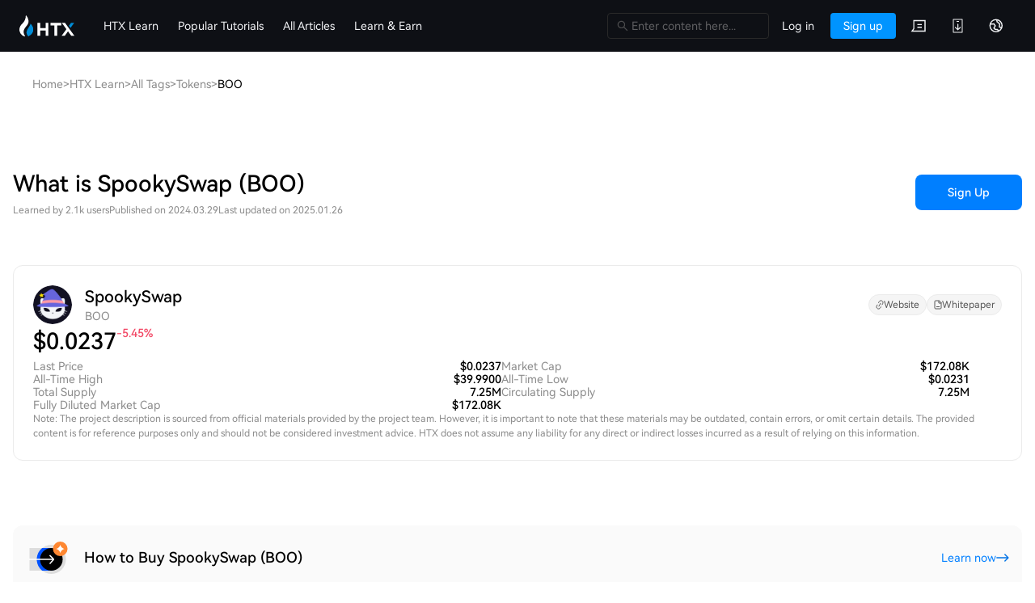

--- FILE ---
content_type: text/html; charset=utf-8
request_url: https://www.htx.com/tokens/BOO/
body_size: 32256
content:
<!DOCTYPE html><html lang="en-us"><head><meta charSet="utf-8"/><meta property="og:type" content="website"/><meta property="og:site_name" content="HTX"/><meta property="og:image" content="https://hbg-prod-fed-public.hbfile.net/nuwa/static/prod/bf4a94c8-54c1-4ce5-955a-637922b35c17.png"/><meta property="twitter:card" content="summary_large_image"/><meta property="twitter:site" content="HTX"/><meta property="twitter:image" content="https://hbg-prod-fed-public.hbfile.net/nuwa/static/prod/bf4a94c8-54c1-4ce5-955a-637922b35c17.png"/><link rel="icon" href="https://hbg-fed-static-prd.hbfile.net/enhome/favicon.ico?home"/><meta name="viewport" content="width=device-width,initial-scale=1.0, minimum-scale=1.0, maximum-scale=1.0, user-scalable=no, viewport-fit=cover,shrink-to-fit=no"/><title>SpookySwap (BOO) | Know Everything about The Cryptocurrency | HTX Exchange</title><meta name="keywords" content="Learn about HTX,how to sign up with HTX,what is crypto loans,how to make investments with cryptocurrencies,how to earn newly-listed tokens,invest in Bitcoin,invest in cryptocurrencies"/><meta name="description" content="Learn SpookySwap (BOO) basics, unmask its features, and trade SpookySwap (BOO) effortlessly just on "/><meta property="og:title" content="SpookySwap (BOO) | Know Everything about The Cryptocurrency | HTX Exchange"/><meta property="og:description" content="Learn SpookySwap (BOO) basics, unmask its features, and trade SpookySwap (BOO) effortlessly just on "/><meta property="twitter:title" content="SpookySwap (BOO) | Know Everything about The Cryptocurrency | HTX Exchange"/><meta property="twitter:description" content="Learn SpookySwap (BOO) basics, unmask its features, and trade SpookySwap (BOO) effortlessly just on "/><link rel="alternate" hrefLang="en-us" href="https://www.htx.com/learn/learn/tokens/BOO/"/><link rel="alternate" hrefLang="zh-cn" href="https://www.htx.com/zh-cn/learn/learn/tokens/BOO/"/><link rel="alternate" hrefLang="zh-tc" href="https://www.htx.com/zh-tc/learn/learn/tokens/BOO/"/><link rel="alternate" hrefLang="ru-ru" href="https://www.htx.com/ru-ru/learn/learn/tokens/BOO/"/><link rel="alternate" hrefLang="fr-fr" href="https://www.htx.com/fr-fr/learn/learn/tokens/BOO/"/><link rel="alternate" hrefLang="es-es" href="https://www.htx.com/es-es/learn/learn/tokens/BOO/"/><link rel="alternate" hrefLang="es-la" href="https://www.htx.com/es-la/learn/learn/tokens/BOO/"/><link rel="alternate" hrefLang="tr-tr" href="https://www.htx.com/tr-tr/learn/learn/tokens/BOO/"/><link rel="alternate" hrefLang="vi-vi" href="https://www.htx.com/vi-vi/learn/learn/tokens/BOO/"/><link rel="alternate" hrefLang="pt-pt" href="https://www.htx.com/pt-pt/learn/learn/tokens/BOO/"/><link rel="alternate" hrefLang="it-it" href="https://www.htx.com/it-it/learn/learn/tokens/BOO/"/><link rel="alternate" hrefLang="en-in" href="https://www.htx.com/en-in/learn/learn/tokens/BOO/"/><link rel="alternate" hrefLang="uk-ua" href="https://www.htx.com/uk-ua/learn/learn/tokens/BOO/"/><link rel="alternate" hrefLang="id-id" href="https://www.htx.com/id-id/learn/learn/tokens/BOO/"/><link rel="alternate" hrefLang="ur-pk" href="https://www.htx.com/ur-pk/learn/learn/tokens/BOO/"/><link rel="alternate" hrefLang="x-default" href="https://www.htx.com/learn/learn/tokens/BOO/"/><link rel="canonical" href="https://www.htx.com/learn/learn/tokens/BOO/"/><meta property="og:locale" content="en_us"/><meta property="og:locale:alternate" content="zh_cn"/><meta property="og:locale:alternate" content="zh_tc"/><meta property="og:locale:alternate" content="ru_ru"/><meta property="og:locale:alternate" content="fr_fr"/><meta property="og:locale:alternate" content="es_es"/><meta property="og:locale:alternate" content="es_la"/><meta property="og:locale:alternate" content="tr_tr"/><meta property="og:locale:alternate" content="vi_vi"/><meta property="og:locale:alternate" content="pt_pt"/><meta property="og:locale:alternate" content="it_it"/><meta property="og:locale:alternate" content="en_in"/><meta property="og:locale:alternate" content="uk_ua"/><meta property="og:locale:alternate" content="id_id"/><meta property="og:locale:alternate" content="ur_pk"/><script type="application/ld+json">{"@context":"https://schema.org","@type":"BreadcrumbList","itemListElement":[{"@type":"ListItem","position":1,"name":"Home","item":"https://www.htx.com/"},{"@type":"ListItem","position":2,"name":"HTX Learn","item":"https://www.htx.com/learn/"},{"@type":"ListItem","position":3,"name":"All Tags","item":"https://www.htx.com/learn/tags/"},{"@type":"ListItem","position":4,"name":"Tokens","item":"https://www.htx.com/tokens/"},{"@type":"ListItem","position":5,"name":"BOO"}]}</script><meta name="next-head-count" content="49"/><link precedence="high" rel="stylesheet" href="/web-v4/entry/v4.css"/><link rel="preload" href="/hbg-learn-alone/_next/static/css/002fc98adade5aae.css" as="style"/><link rel="stylesheet" href="/hbg-learn-alone/_next/static/css/002fc98adade5aae.css" data-n-g=""/><link rel="preload" href="/hbg-learn-alone/_next/static/css/4fb85bbc1f7e4da9.css" as="style"/><link rel="stylesheet" href="/hbg-learn-alone/_next/static/css/4fb85bbc1f7e4da9.css" data-n-p=""/><noscript data-n-css=""></noscript><script defer="" nomodule="" src="/hbg-learn-alone/_next/static/chunks/polyfills-42372ed130431b0a.js"></script><script src="/web-v4/entry/v4.js" defer="" data-nscript="beforeInteractive"></script><script src="/hbg-learn-alone/_next/static/chunks/webpack-b7d19e405a0d2221.js" defer=""></script><script src="/hbg-learn-alone/_next/static/chunks/framework-b0ec748c7a4c483a.js" defer=""></script><script src="/hbg-learn-alone/_next/static/chunks/main-bcea5865f22e44d2.js" defer=""></script><script src="/hbg-learn-alone/_next/static/chunks/pages/_app-b3862df99cdbe616.js" defer=""></script><script src="/hbg-learn-alone/_next/static/chunks/6c9844ae-0f7528c9ba6ac320.js" defer=""></script><script src="/hbg-learn-alone/_next/static/chunks/ea88be26-3d4b1c526373c6e2.js" defer=""></script><script src="/hbg-learn-alone/_next/static/chunks/ec54e304-6529f87c26d73d93.js" defer=""></script><script src="/hbg-learn-alone/_next/static/chunks/6528-3c4fc52d83058214.js" defer=""></script><script src="/hbg-learn-alone/_next/static/chunks/2225-128903d14627f620.js" defer=""></script><script src="/hbg-learn-alone/_next/static/chunks/5675-30ee862418e8f892.js" defer=""></script><script src="/hbg-learn-alone/_next/static/chunks/1033-c75e4c5fc583579a.js" defer=""></script><script src="/hbg-learn-alone/_next/static/chunks/8467-53c734cf8ca9cc22.js" defer=""></script><script src="/hbg-learn-alone/_next/static/chunks/7218-ce9940d3d8709e2d.js" defer=""></script><script src="/hbg-learn-alone/_next/static/chunks/8160-d503735635895f6c.js" defer=""></script><script src="/hbg-learn-alone/_next/static/chunks/361-3df12ab39042145e.js" defer=""></script><script src="/hbg-learn-alone/_next/static/chunks/9414-cf7ca7a1a96c7810.js" defer=""></script><script src="/hbg-learn-alone/_next/static/chunks/1285-a757574d0b3ac945.js" defer=""></script><script src="/hbg-learn-alone/_next/static/chunks/6985-79b7401b0968cf46.js" defer=""></script><script src="/hbg-learn-alone/_next/static/chunks/pages/%5Blocale%5D/learn/tokens/%5Bcurrency%5D-54e782ff6ee17d0f.js" defer=""></script><script src="/hbg-learn-alone/_next/static/hbg-learn-alone-data-mkp75j8n-98ntT3fGorCmOeTG/_buildManifest.js" defer=""></script><script src="/hbg-learn-alone/_next/static/hbg-learn-alone-data-mkp75j8n-98ntT3fGorCmOeTG/_ssgManifest.js" defer=""></script></head><body><div id="__next"><script>
                    var env = (window.location.hostname.match(/^(?:[a-z-0-9]+).([^.]+).tc/) || ["", "prd"])[1];
                </script><script>
                    // 预加载不上报埋点
                    if ((document.documentElement.clientHeight !== 0 || document.documentElement.clientWidth !== 0) && document.visibilityState === 'visible') {
                        const origin = location.origin.replace('//learn', '//www');
                        (function (para) {
                            var p = para.sdk_url, n = para.name, w = window, d = document, s = 'script', x = null, y = null;
                            if (typeof (w['sensorsDataAnalytic201505']) !== 'undefined') {
                                return false;
                            }
                            w['sensorsDataAnalytic201505'] = n;
                            w[n] = w[n] || function (a) {
                                return function () {
                                    (w[n]._q = w[n]._q || []).push([a, arguments]);
                                };
                            };
                            var ifs = ['track', 'quick', 'register', 'registerPage', 'registerOnce', 'trackSignup', 'trackAbtest', 'setProfile', 'setOnceProfile', 'appendProfile', 'incrementProfile', 'deleteProfile', 'unsetProfile', 'identify', 'login', 'logout', 'trackLink', 'clearAllRegister', 'getAppStatus'];
                            for (var i = 0; i < ifs.length; i++) {
                                w[n][ifs[i]] = w[n].call(null, ifs[i]);
                            }
                            if (!w[n]._t) {
                                x = d.createElement(s), y = d.getElementsByTagName(s)[0];
                                x.async = 1;
                                x.src = p;
                                x.setAttribute('charset', 'UTF-8');
                                w[n].para = para;
                                y.parentNode.insertBefore(x, y);
                            }
                        })({
                            sdk_url: origin + '/static/script/sd.min.js',
                            name: 'sensors',
                            server_url: env !== 'prd' ? 'https://report.woodpeckerlog.com/sa?project=default' : 'https://report.woodpeckerlog.com/sa?project=production',
                            heatmap: { scroll_notice_map: 'default' },
                            use_client_time: true,
                            show_log: false,
                            send_type: 'beacon',
                            app_js_bridge: true,
                            is_track_single_page: true,
                        });
                        sensors.registerPage({
                            platform_type: 'OfficialWeb',
                            is_login: function () {
                                return !!+localStorage.getItem('UC_IS_LOGIN') ? true : false;
                            },
                            language_type: function () {
                                let sensorsLangType = {
                                    'zh-cn': 'SimplifiedChinese',
                                    'zh-hk': 'TraditionalChinese',
                                    'zh-tc': 'TraditionalChinese',
                                    'en-us': 'English',
                                    'ko-kr': 'Korean',
                                    'ja-jp': 'Japanese',
                                    'ru-ru': 'Russian',
                                    'tr-tr': 'Turkish',
                                    'vi-vi': 'Vietnamese',
                                    'fr-fr': 'French',
                                    'de-de': 'German',
                                    'es-es': 'Spanish',
                                    'pt-pt': 'Portuguese',
                                    'pt-pr': 'BrazilianPortuguese',
                                    'es-la': 'Spanish-Latin America',
                                    'it-it': 'Italian',
                                    'nl-nl': 'Dutch',
                                    "ms-my": "Bahasa Malaysia",
                                    "en-in": "English (India)",
                                    'uk-ua': 'Українська',
                                    "hi-in": "हिन्दी",
                                    "id-id": "Bahasa Indonesia",
                                };
                                return sensorsLangType[localStorage.lang];
                            },
                        });
                        sensors.quick('autoTrack');
                    } else {
                        sensors = {
                            quick: function(){},
                            track: function(){}
                        }
                    }</script><section class="next-contain " id="en-us"><main class="common_scroll-container__pQxNs common_scroll-container-overflow-y-visible__QYyj9"><div class="common_grid-container__DhWbf main-content"><section class="common_main-content__mS_Bj"><section class="common_breadcrumb-container__2VF_t"><nav aria-label="Breadcrumb" class="breadcrumb_breadcrumb__f3Lhj"><ol class="breadcrumb_breadcrumbList__KoMAJ" itemscope="" itemType="https://schema.org/BreadcrumbList"><li class="breadcrumb_breadcrumbItem___vt90" itemscope="" itemProp="itemListElement" itemType="https://schema.org/ListItem"><a href="/" class="breadcrumb_breadcrumbLink__hPWv8" itemProp="item"><span itemProp="name">Home</span></a><meta itemProp="position" content="1"/><span class="breadcrumb_breadcrumbSeparator__kRXhj" aria-hidden="true">&gt;</span></li><li class="breadcrumb_breadcrumbItem___vt90" itemscope="" itemProp="itemListElement" itemType="https://schema.org/ListItem"><a href="/learn/" class="breadcrumb_breadcrumbLink__hPWv8" itemProp="item"><span itemProp="name">HTX Learn</span></a><meta itemProp="position" content="2"/><span class="breadcrumb_breadcrumbSeparator__kRXhj" aria-hidden="true">&gt;</span></li><li class="breadcrumb_breadcrumbItem___vt90" itemscope="" itemProp="itemListElement" itemType="https://schema.org/ListItem"><a href="/learn/tags/" class="breadcrumb_breadcrumbLink__hPWv8" itemProp="item"><span itemProp="name">All Tags</span></a><meta itemProp="position" content="3"/><span class="breadcrumb_breadcrumbSeparator__kRXhj" aria-hidden="true">&gt;</span></li><li class="breadcrumb_breadcrumbItem___vt90" itemscope="" itemProp="itemListElement" itemType="https://schema.org/ListItem"><a href="/tokens/" class="breadcrumb_breadcrumbLink__hPWv8" itemProp="item"><span itemProp="name">Tokens</span></a><meta itemProp="position" content="4"/><span class="breadcrumb_breadcrumbSeparator__kRXhj" aria-hidden="true">&gt;</span></li><li class="breadcrumb_breadcrumbItem___vt90" itemscope="" itemProp="itemListElement" itemType="https://schema.org/ListItem"><span class="breadcrumb_breadcrumbText__0YFYp" itemProp="name" aria-current="page">BOO</span><meta itemProp="position" content="5"/></li></ol></nav></section><section class="tokens_top-title-info__tov81"><div class="tokens_top-title-info__title__KAi9f"><h1>What is SpookySwap (BOO)</h1><p><span>Learned by 2.1k users</span><span>Published on 2024.03.29</span><span>Last updated on 2025.01.26</span></p></div><a href="/register?backUrl=%2Ftrade%2FBOO_usdt" class="common_learn_action-button--container__NXOUx tokens_top-title-info__btn__ievNo"><button class="common_learn_action-button__c1Ek9 common_learn_action-button--container__NXOUx">Sign Up</button></a></section><section class="tokens_basic-infos__3UC0Q"><div class="tokens_basic-infos__names__oP02B"><a href="/price/BOO" target="_blank"><div class="tokens_basic-infos__names-left__U7qr0"><i class="CoinIcon_coin-container__f6UxR"><img alt="boo" loading="lazy" width="48" height="48" decoding="async" data-nimg="1" style="color:transparent" src="/-/x/hb/p/api/contents/currency/icon_png/boo.png?1769385600000"/></i><div class="tokens_basic-infos__names-left-names__Gvrvr"><h2>SpookySwap</h2><p>BOO</p></div></div></a><p class="tokens_basic-infos__names-right__AbYJv"><a href="https://spooky.fi" target="_blank" rel="nofollow noopener noreferrer"><img src="/hbg-learn-alone/_next/static/media/link.3040961c.svg" alt="官网"/><span>官网</span></a><a href="https://docs.spookyswap.finance/" target="_blank" rel="nofollow noopener noreferrer"><img src="/hbg-learn-alone/_next/static/media/file.62dc2b04.svg" alt="白皮书"/><span>白皮书</span></a></p></div><h2 class="tokens_basic-infos__price___hcEq"><a href="/price/BOO" target="_blank"><p><span></span><span>0.02</span></p><span class="common_down-color__ZIlvw">-5.45%</span></a></h2><article class="tokens_basic-infos__info-list__wDJNG"><ul><li><span>最新价格</span><span>0.02</span></li><li><span>历史最高</span><span>39.99</span></li><li><span>发行总量</span><span>7.25M</span></li><li><span>总市值</span><span>172.08K</span></li></ul><ul><li><span>流通市值</span><span>172.08K</span></li><li><span>历史最低</span><span>0.02</span></li><li><span>流通总量</span><span>7.25M</span></li></ul></article><article><p class="tokens_basic-infos__note__YX2lx">注意：项目简介来自于官方项目团队所发布或提供的信息资料，可能存在过时、错误或遗漏，相关内容仅供参考且不构成投资建议，HTX不会承担任何依赖这些信息而产生的直接或间接损失。</p></article></section><section class="IntroductoryTips_introductory-tips__ec8MW  tokens_introductory-tips__GZ_I3"><a href="/register?backUrl=%2Fhow-to-buy%2FBOO" rel="noreferrer noopener"><span class="IntroductoryTips_introductory-tips__img__zaASx"><img alt="" loading="lazy" width="56" height="56" decoding="async" data-nimg="1" style="color:transparent" src="/hbg-learn-alone/_next/static/media/img-3.b6824174.svg"/></span><span class="IntroductoryTips_introductory-tips__content__P5lto"><span class="IntroductoryTips_introductory-tips__title__4pE8n"><span>Loading...</span></span><span class="IntroductoryTips_introductory-tips__action__G8Sny"><span>Loading...</span><img alt="" loading="lazy" width="16" height="16" decoding="async" data-nimg="1" style="color:transparent" src="/hbg-learn-alone/_next/static/media/right-arrow.880800b5.svg"/></span></span></a></section><section class="tokens_content-container__tJZhq"><p><b>BOO&nbsp;(SpookySwap)</b></p> 
<p><b><br></b></p> 
<p>SpookySwap is an automated market-making (AMM) decentralized exchange (DEX) for the Fantom Opera network</p> 
<p><br><b>I. Project Introduction<br></b><br></p> 
<p>SpookySwap is an automated market-making (AMM) decentralized exchange (DEX) for the Fantom Opera network. Different from other DEXs, we're invested in building a strong foundation with our BOO token as a governance token, diverse farms, a built in bridge, built in limit orders and user-centered service.</p> 
<p><br></p> 
<p><b>​II. Token Information<br></b><br><b>1) Basic Information<br></b><br>Token name: BOO (SpookySwap)</p> 
<p>Total supply: 13,666,000</p> 
<p>Tokens in Circulation: 8,123,707 (20-02-2022)</p> 
<p><b>2) Token Distribution and Token Release Schedule:</b><br></p> 
<table> 
 <colgroup> 
  <col> 
  <col> 
  <col> 
 </colgroup> 
 <tbody> 
  <tr> 
   <td>Party</td> 
   <td>% of the total</td> 
   <td>Token Release Schedule</td> 
  </tr> 
  <tr> 
   <td>Founders and Early Team</td> 
   <td>10%</td> 
   <td>Vesting over 12 months from network launch</td> 
  </tr> 
  <tr> 
   <td>Public</td> 
   <td>86%</td> 
   <td>Generated over 3-18 months using MerkleMine algorithm</td> 
  </tr> 
  <tr> 
   <td>DAO</td> 
   <td>4%</td> 
   <td>Immediately released</td> 
  </tr> 
 </tbody> 
</table> 
<p><b>III. Related Links</b><br>Official Website:&nbsp;<a href="https://spookyswap.finance/" target="_blank" style="font-size: 14px; background-color: rgb(255, 255, 255);">https://spookyswap.finance/</a><br></p> 
<p>Blockchain explorer Links:&nbsp;<a href="https://ftmscan.com/address/0x841fad6eae12c286d1fd18d1d525dffa75c7effe" target="_blank" style="font-size: 14px; background-color: rgb(255, 255, 255);">https://ftmscan.com/address/0x841fad6eae12c286d1fd18d1d525dffa75c7effe</a></p> 
<p>Whitepaper Link:&nbsp;<a href="https://docs.spookyswap.finance/" target="_blank" style="font-size: 14px; background-color: rgb(255, 255, 255);">https://docs.spookyswap.finance/</a></p> 
<p>Discord chat:&nbsp;<a href="https://discord.com/invite/spookyswap" target="_blank" style="font-size: 14px; background-color: rgb(255, 255, 255);">https://discord.com/invite/spookyswap</a><br></p> 
<p>Telegram:&nbsp;<a href="https://discord.com/invite/spookyswap" target="_blank" style="font-size: 14px; background-color: rgb(255, 255, 255);">https://discord.com/invite/spookyswap</a><br></p> 
<p>Github:&nbsp;<a href="https://github.com/SpookySwap" target="_blank" style="font-size: 14px; background-color: rgb(255, 255, 255);">https://github.com/SpookySwap</a><br></p> 
<p>Medium:&nbsp;<a href="https://spookyswap.medium.com/" target="_blank" style="font-size: 14px; background-color: rgb(255, 255, 255);">https://spookyswap.medium.com/</a><br></p> 
<p>Twitter:&nbsp;<a href="https://twitter.com/SpookySwap" target="_blank" style="font-size: 14px; background-color: rgb(255, 255, 255);">https://twitter.com/SpookySwap</a></p> 
<p><b>Note:</b>&nbsp;The project introduction comes from the materials published or provided by the official project team, which is for reference only and does not constitute investment advice. HTX does not take responsibility for any resulting direct or indirect losses.<br><br></p> 
<p><a href="https://m.huobi.com/en-us/download/?t=1626173161032" target="_blank">Trade on the go with HTX App (iOS/Android)</a></p> 
<p>Find us on</p> 
<p>Twitter:&nbsp;<a href="https://x.com/htx_global" target="_blank">https://x.com/htx_global</a></p> 
<p>Facebook:&nbsp;<a href="https://www.facebook.com/htxglobalofficial/" target="_blank">https://www.facebook.com/htxglobalofficial/</a></p> 
<p>Instagram:&nbsp;<a href="https://www.instagram.com/htxglobalofficial/" target="_blank">https://www.instagram.com/htxglobalofficial/</a></p> 
<p>Reddit:&nbsp;<a href="https://www.reddit.com/r/HuobiGlobal/" target="_blank">https://www.reddit.com/r/HuobiGlobal/</a></p> 
<p>Medium:&nbsp;<a href="https://htxofficial.medium.com/" target="_blank">https://htxofficial.medium.com/</a></p> 
<p><br></p> 
<p>HTX reserves the right in its sole discretion to amend or change or cancel this announcement at any time and for any reasons without prior notice. The above is for information purposes only and HTX makes no recommendations or guarantees in respect of any digital asset, product, or promotion on HTX. Prices of digital assets are highly volatile and trading digital assets is risky. Please read our&nbsp;<a href="https://www.huobi.com/support/en-us/detail/54878651035953" target="_blank">Risk Reminder&nbsp;</a>text here.</p></section><section class="IntroductoryTips_introductory-tips__ec8MW  tokens_introductory-tips__GZ_I3"><a href="/register?backUrl=%2Ftrade%2Fboo_usdt" rel="noreferrer noopener"><span class="IntroductoryTips_introductory-tips__img__zaASx"><img alt="" loading="lazy" width="56" height="56" decoding="async" data-nimg="1" style="color:transparent" src="/hbg-learn-alone/_next/static/media/img-1.098dcedb.svg"/></span><span class="IntroductoryTips_introductory-tips__content__P5lto"><span class="IntroductoryTips_introductory-tips__title__4pE8n"><span>Loading...</span></span><span class="IntroductoryTips_introductory-tips__action__G8Sny"><span>Loading...</span><img alt="" loading="lazy" width="16" height="16" decoding="async" data-nimg="1" style="color:transparent" src="/hbg-learn-alone/_next/static/media/right-arrow.880800b5.svg"/></span></span></a></section><section class="tokens_trading-infos__zF_V9"><section class=""><div class="TradeInfos_trade-infos-header__iLA4j"><h2>交易</h2><div class="TradeInfos_trade-infos-header__tabs__XpIEN"><div class="TradeInfos_trade-infos-header__tabs-item__4W0IB TradeInfos_trade-infos-header__tabs-item--active__5oORC">Spot</div><div class="TradeInfos_trade-infos-header__tabs-item__4W0IB false">Futures</div></div></div><div class="TradeInfos_trade-infos-content__PXJs4"></div></section></section><section class="tokens_hot-articles__zDTgg"><h2>Hot Articles</h2><section class="ArticleList_article-list__21aKI"><article class="ArticleList_article-list__item__diIe6"><div class="ArticleList_article-list__item-titles__CRC6R"><h3><a href="/how-to-buy/BOO" target="_blank">How to Buy BOO</a></h3><p class="ArticleList_article-list__item-titles-description___TvB5">Welcome to HTX.com! We&#x27;ve made purchasing SpookySwap (BOO) simple and convenient. Follow our step-by-step guide to embark on your crypto journey.Step 1: Create Your HTX AccountUse your email or phone number to sign up for a free account on HTX. Experience a hassle-free registration journey and unlock all features.Get My AccountStep 2: Go to Buy Crypto and Choose Your Payment MethodCredit/Debit Card: Use your Visa or Mastercard to buy SpookySwap (BOO) instantly.Balance: Use funds from your HTX account balance to trade seamlessly.Third Parties: We&#x27;ve added popular payment methods such as Google Pay and Apple Pay to enhance convenience.P2P: Trade directly with other users on HTX.Over-the-Counter (OTC): We offer tailor-made services and competitive exchange rates for traders.Step 3: Store Your SpookySwap (BOO)After purchasing your SpookySwap (BOO), store it in your HTX account. Alternatively, you can send it elsewhere via blockchain transfer or use it to trade other cryptocurrencies.Step 4: Trade SpookySwap (BOO)Easily trade SpookySwap (BOO) on HTX&#x27;s spot market. Simply access your account, select your trading pair, execute your trades, and monitor in real-time. We offer a user-friendly experience for both beginners and seasoned traders.</p><p class="ArticleList_article-list__item-titles-time___quBS"><span>705 Total Views</span><span>Published 2024.03.29</span><span>Updated 2025.03.21</span></p></div><div class="ArticleList_article-list__item-img__MYw1Q"><img alt="How to Buy BOO" loading="lazy" width="160" height="90" decoding="async" data-nimg="1" style="color:transparent" src="https://d1x7dwosqaosdj.cloudfront.net/images/2024-03/1e59a8c15979464fb4d9737511344089.png"/></div></article><article class="ArticleList_article-list__item__diIe6"><div class="ArticleList_article-list__item-titles__CRC6R"><h3><a href="/tokens/$BOO" target="_blank">What is $BOO</a></h3><p class="ArticleList_article-list__item-titles-description___TvB5">GhostKidDao, $$boo: A Step into the Future of Web3 Introduction GhostKidDao has emerged as a significant player in the cryptocurrency and blockchain world, offering unique contributions through a combination of decentralized autonomous organization (DAO) principles and innovative technology. By focusing on a community-driven ecosystem and leveraging non-fungible tokens (NFTs), GhostKidDao aims to reshape how digital assets are created, traded, and experienced. What is GhostKidDao, $$boo? At its core, GhostKidDao is a vibrant and multifaceted project that integrates DAO structures with the burgeoning NFT market. The primary goal of the project is to construct an inclusive community where users can fully engage in various practices related to NFTs, such as minting, trading, and participating in community events. GhostKidDao boasts a collection of 5,000 pixelated NFTs that were minted at an initial price of 0.09 SOL on May 11, 2022. Each NFT is designed to not only serve as a digital collectible but also as a functional component within a broader digital community, which enhances user interaction and engagement. GhostKidDao actively encourages participation and investment from its users, aiming to create a self-sustaining ecosystem rich with opportunities. Creator of GhostKidDao, $$boo The identity of the creator behind GhostKidDao remains undisclosed within the available resources. This aspect, common in the decentralized and often anonymous crypto space, signals a paradigm where collective participation often supersedes individual acknowledgment. It places emphasis on the project&#x27;s objectives rather than personal achievements. Investors of GhostKidDao, $$boo While GhostKidDao has garnered attention and interest in the cryptocurrency community, the project does not publicly disclose information about specific investors or supporting investment foundations. This level of privacy aligns with foundational crypto values, where anonymity and decentralization often play pivotal roles in fostering trust among participants. How Does GhostKidDao, $$boo Work? GhostKidDao&#x27;s innovative approach lies in its commitment to leveraging NFT technology to cultivate unique digital assets that resonate with a participative audience. The project&#x27;s architecture enables users to engage in multiple activities which seamlessly intertwine with the growing popularity of NFTs. A significant feature of GhostKidDao is its integration of white-label solutions. This flexibility allows for customization across different segments of the blockchain and cryptocurrency landscape, making the project appealing to a variety of stakeholders and enhancing their overall experience with digital assets. Users can mint their NFTs and trade passively or engage more actively through community-driven events, which are often designed to foster collaboration, competition, and engagement locally and within the NFT space. The addition of unique concepts such as “Raid2earn,” which is designed to promote community participation through specialized tasks that yield rewards, sets GhostKidDao apart from other NFT platforms. This gamified approach presents a novel way to engage users and create a sense of ownership within the community, encouraging broader participation in shaping the future of the platform. Timeline of GhostKidDao, $$boo GhostKidDao has made significant strides since its inception, with several key milestones marking its journey:   May 11, 2022: The project launched by minting 5,000 pixelated NFTs at a price of 0.09 SOL. This initial offering laid the groundwork for the community and established a foundation upon which the ecosystem would grow.   June 8, 2022: A video was released discussing an anticipated NFT supply shock in the GhostKidDao ecosystem, highlighting the burgeoning interest and engagement from the community, which reflected the increasing popularity of the NFTs.   August 10, 2022: Further establishing its innovative reputation, GhostKidDao was featured in an article that highlighted the “Raid2earn” concept, showcasing its ongoing commitment to creating engaging content and events for NFT holders.   Key Points About GhostKidDao, $$boo NFT Focus The central theme of GhostKidDao revolves around the creation and management of NFTs. The project provides a unique digital asset experience that appeals to a diverse audience, exploring both aesthetic and functional aspects of these NFTs. Community Driven GhostKidDao is deeply committed to fostering a community-driven environment. Users are encouraged not only to participate but also to contribute to the development of the ecosystem, with an emphasis on user feedback and collaborative growth. White-Label Solutions Offering white-label solutions as part of its strategy, GhostKidDao provides the necessary tools for customization within the blockchain space. This capability allows brands or individuals to launch bespoke projects tailored to their specific audiences or goals. Innovative Approach GhostKidDao stands out by combining the fundamental elements of DAOs with NFT technology. This amalgamation, along with unique initiatives like “Raid2earn,” positions the project at the cusp of innovation in the crypto landscape, appealing to both traditional digital asset investors and new entrants in the market. Conclusion GhostKidDao, with its promising roadmap and innovative strategies, highlights the evolving possibilities within the cryptocurrency and blockchain sphere. By creating a community-oriented platform that emphasizes the user experience and flexibility through NFTs and white-label solutions, the project not only pioneers a new avenue for digital asset trading but also sets the stage for further developments within the ecosystem. As the web3 landscape continues to expand, GhostKidDao is poised to carve out a significant presence, offering a counter-narrative to traditional investment methodologies through a collaborative and inclusive approach.</p><p class="ArticleList_article-list__item-titles-time___quBS"><span>435 Total Views</span><span>Published 2024.04.01</span><span>Updated 2024.12.03</span></p></div><div class="ArticleList_article-list__item-img__MYw1Q"><img alt="What is $BOO" loading="lazy" width="160" height="90" decoding="async" data-nimg="1" style="color:transparent" src="https://d1x7dwosqaosdj.cloudfront.net/images/2024-03/454feccaba8448db96441c43ea7b8047.png"/></div></article></section></section><section class="tokens_about-comments__CvJEG"><h2>Discussions</h2><p class="tokens_about-comments__desc__HjO8T">Welcome to the HTX Community. Here, you can stay informed about the latest platform developments and gain access to professional market insights. Users&#x27; opinions on the price of BOO (BOO) are presented below.</p><section class="CommentList_comment-list__TVDIL"></section></section></section><section class="common_rightFlex__unDQH tokens_right-flex__AT4kn"><article class="RightActiveImg_activity-img__8s_a8 tokens_right-active-img__rs9No"><a href="/register?backUrl=%2Ftrade%2FBOO_usdt" rel="noreferrer noopener"><img alt="活动图片" loading="lazy" width="340" height="132" decoding="async" data-nimg="1" style="color:transparent" src="/hbg-learn-alone/_next/static/media/en-us.fad9a011.png"/></a></article><section class="tokens_related-trade__xK4iu"><h2>Trading Pairs</h2><ul class="tokens_related-trade-list__z_SZ1"></ul></section><section class="tokens_hot-qa__4k7Ar"><h2>Top Questions</h2><ul class="tokens_hot-qa-list___BygH"><li class="tokens_hot-qa-list__item__FWCpX"><a class="tokens_hot-qa-list__item-title__Q_rQs" href="/feed/faq/16267583"><h4>How can investors avoid hype driven by Elon Musk’s tweets?</h4><p>01/16 19:13</p></a></li><li class="tokens_hot-qa-list__item__FWCpX"><a class="tokens_hot-qa-list__item-title__Q_rQs" href="/feed/faq/16267946"><h4>What are analysts predicting for Bitcoin’s next support level?</h4><p>01/16 19:13</p></a></li><li class="tokens_hot-qa-list__item__FWCpX"><a class="tokens_hot-qa-list__item-title__Q_rQs" href="/feed/faq/16267944"><h4>How are Trump’s sons building a crypto empire?</h4><p>01/16 19:13</p></a></li><li class="tokens_hot-qa-list__item__FWCpX"><a class="tokens_hot-qa-list__item-title__Q_rQs" href="/feed/faq/16267759"><h4>How is Elon Musk using blockchain or crypto in his companies?</h4><p>11/07 02:17</p></a></li><li class="tokens_hot-qa-list__item__FWCpX"><a class="tokens_hot-qa-list__item-title__Q_rQs" href="/feed/faq/16268048"><h4>Is Ethereum’s on-chain surge challenging Bitcoin’s dominance?</h4><p>11/07 02:18</p></a></li></ul></section><section></section></section></div><section class="common_main-content__bottom__RPRuQ"><footer class="fed-hbg-footer"><div class="fed-hbg-footer__main"><div class="fed-hbg-footer-links"><div class="fed-collapes"></div></div><div class="fed-hbg-footer__sider"><a class="footer-nav-brand"><img class="fed-hbg-footer__logo" src="[data-uri]" alt="HTX - Leading Bitcoin Exchange"/></a><div class="fed-hbg-footer__group"></div></div></div><div class="fed-hbg-footer__language"><div class="fed-hbg-footer__lang-copyright">© 2013 - <!-- -->2026<!-- --> HTX</div><div class="fed-hbg-footer__lang-btn"><span>English</span><i class="fed-icon__arrow"></i></div></div><div class="fed-hbg-footer__bar-wrapper"><div class="fed-hbg-footer__bar"><div class="fed-hbg-footer__social"></div><div class="fed-hbg-footer__copyright">© 2013 - <!-- -->2026<!-- --> HTX</div></div></div></footer><div class="HBDrawer "><div id="HBDrawer__container" style="z-index:1003;transition-duration:300ms;top:0;right:0;transform:translate3d(100%, 0, 0);height:100vh" class="HBDrawer__container hbg-drawer"><div class="HBDrawer__header"><div class="HBDrawer__title"><i class="hbg-drawer__icon-back"></i></div></div><div class="hbg-drawer__content"><div class="hb-menu-dropdown__body__item--multi hbg-languages" style="overflow:auto"><div class="hb-menu-dropdown__body__item__sub">Language</div><div class="hb-menu-dropdown__body__items"></div></div></div></div><div class="HBDrawer__overlay" style="background-color:#000;opacity:0.6;z-index:1002"></div></div></section></main></section></div><script id="__NEXT_DATA__" type="application/json">{"props":{"serverLocale":"en-us","pageProps":{"_nextI18Next":{"initialI18nStore":{"en-us":{"common":{"在 HTX Learn 平台搜索「{keyword}」相关的加密与区块链教程。找到适合你的入门学习内容，从零开始了解加密世界。":"Search \u0026quot;{keyword}\u0026quot; related tutorials on HTX Learn. Find beginner-friendly guides to blockchain and crypto, and start learning from the ground up.","难易程度":"Difficulty Level","币本位永续合约":"Coin-M Perpetual","更新于#time#":"Last updated on #time#","答对总数：":"Correct:","现货":"Spot","已结束":"Ended","什么是 {token}，我为什么要投资 {token}？":"What is {token} and why should I invest in {token}?","提交答案":"Submit","用时：":"Time:","主流币种详情 快速了解主流币种的前世今生":"Popular Coin: A brief introduction to popular coins","更多":"More","杠杆交易入门":"Margin trading tutorial","比特币的概念最初由中本聪在2008年11月首先提出来的，这是一个不需要政府等中心机构参与，而是所有人一起维护的点对点的电子现金系统。比特币总量是恒定的，共2100万枚。所以比特币有“数字黄金”的美名。":"The concept of Bitcoin was first proposed by Satoshi Nakamoto in November 2008. It is a peer-to-peer electronic cash system that is open to everyone and does not require any participation of a central authority, such as the government. The supply limit of Bitcoin is capped at 21 million BTC. As such, Bitcoin is often referred to as “digital gold”.","如何购买新币种？":"How to Buy New Cryptos","相关讨论":"Discussions","成长学院":"HTX Learn","结束":"End","一键购买":"One-Click Purchase","以太坊Ethereum被称为通用区块链计算机，概念诞生于2013年。":"Ethereum, which was conceived in 2013, aims to be a world computer.","标签":"Tag","{fullName}对美元的价格将实时更新，反映其近期的表现。在过去的24小时内，{fullName}经历了 {renderChg}% 的变化。":"The price of {fullName} in USD is updated in real time, reflecting its recent performance. Over the past 24 hours, {fullName} has experienced a {renderChg}% change.","查看关于 {name} 的简明教程，用简单语言帮助新手快速理解区块链概念与操作。":"Check out our concise {name} tutorials, designed to help beginners quickly grasp blockchain concepts and operations.","HTX 24小时交易量 \u003cb\u003e{volume}\u003c/b\u003e":"HTX has a trading volume of \u003cb\u003e{volume}\u003c/b\u003e in the last 24 hours.","支付款项":"Payment","全部分类":"All Categories","现货交易主要是针对数字货币和数字货币之间的交易，以其中一种币作为计价单位去购买其他币种 。现货交易的规则同样是按照价格优先、时间优先的顺序完成撮合交易，直接实现数字资产之间的兑换。":"In spot trading, traders buy one cryptocurrency with another or sell one crypto for another. Spot orders are matched on the market based on the principle of price-time priority, and the cryptocurrencies are exchanged once the placed orders are filled.","题目列表":"Questions","HTX Learn 学习平台 — 从零开始你的加密之旅":"HTX Learn — Your Crypto Journey Starts Here","选择你的学习路径 — HTX Learn 分类":"Choose Your Path — HTX Learn Categories","没有更多了":"End of page","根据您的阅读进度与兴趣，为您精选下一站去中心化金融的深度洞察与进阶攻略":"Based on your progress and interests, we’ve selected deep insights and advanced strategies for your next step into DeFi.","复制成功":"Copied","数字货币全攻略":"Your Guidebook into Cryptocurrency","卖家放币":"Receive cryptos from seller","开始答题":"Start Quiz","2. 信用卡/借记卡 购买":"2. Credit/Debit Cards","交易":"Trading","{shortName}交易额(24h)":"{shortName} Turnover (24h)","比特币,比特币价格,比特币交易平台,以太坊,以太坊价格,加密货币交易所,狗狗币":"Bitcoin, Bitcoin price, Bitcoin trading platform, Ethereum, Ethereum price, crypto exchange, Dogecoin","在HTX交易所获取有关#currency#的知识。以直接的方式了解它，揭示它的特点。轻松交易并在HTX上获取#currency#。":"Learn #currency# basics, unmask its features, and trade #currency# effortlessly just on HTX.","流通市值":"Market Cap","结果：":"Result:","学习赚币":"Learn \u0026 Earn","波卡是一个为跨链交流建立的分片网络，旨在连接多种类型的网络。":"Polkadot is a sharded multi-chain network that handles numerous exchanges on multiple chains in parallel.","答题汇总页":"Results","昨天":"Yesterday","搜索结果：「{keyword}」— HTX Learn 学习平台":"Search Results: \u0026quot;{keyword}\u0026quot; — HTX Learn","新手学习主题 — 按标签浏览":"Beginner Learning Topics — Browse by Tag","KYC身份认证等级 L%level%":"L%level% KYC verification completed","购买{currency}的热门法币":"Popular Fiat to Buy {currency}","未满足条件":"Ineligible","累计答题数":"Total Questions Answered","发现使用HTX.com购买#currency#的最简单方式。我们的逐步指南确保交易体验顺畅和安全。立即探索我们的指南，开始您的加密货币之旅。":"Discover the easiest way to purchase #currency# on HTX.com. Our step-by-step guide ensures a smooth and secure trading experience. Dive into the guide to embark on your cryptocurrency journey.","持仓":"Hold Positions","提交时间：":"Submitted:","我如何在 HTX 上购买 {token}？":"How can I purchase {token} on HTX?","全部标签":"All Tags","课程列表":"Course List","确定":"Confirm","通过学习区块链赚取加密货币。增长区块链知识、完成测验并免费获得加密货币":"Earn cryptocurrencies by learning blockchain. Grow your blockchain knowledge base, complete tests to earn cryptocurrencies for free","学习知识\u003cspan\u003e赚取收益\u003c/span\u003e":"Learn More, \u003cspan\u003eEarn More\u003c/span\u003e","将您的{token}安全存放在 HTX.com 账户中，随时用于资产\u003ca className='link' href='{trade}'\u003e交易\u003c/a\u003e、区块链转账或\u003ca className='link' href='{pledge}'\u003e质押增值\u003c/a\u003e。":"Securely store your {token} in your HTX account and easily access it for \u003ca className='link' href='{trade}'\u003etrading\u003c/a\u003e, blockchain transactions, or \u003ca className='link' href='{pledge}'\u003estaking\u003c/a\u003e.","答题页面":"Quiz","低点差":"Low Buy-Sell Spread","剩余%num%道题":"%num% question(s) unanswered","下一课":"Next","刚刚":"Just now","多重安全项验证，异地登录提醒，防cookie劫持":"Multi-factor authentication, unusual login alerts, and cookie hijacking protection","资产划转":"Transfer Assets","交割合约使用差价交割的模式，合约到期时，所有未平仓的仓位，按照指数价格最后一小时的算术平均价进行平仓，而不是进行实物交割。":"When they expire, Delivery Futures products are cash settled based on the open/close price difference, not physically delivered. All the matured positions are closed at the arithmetic average index prices during the last hour before expiry.","加密货币分类,区块链学习,新手入门,学习赚币,杠杆交易,市场分析":"Crypto Categories, Blockchain Learning, Beginner’s Guide, Learn \u0026 Earn, Margin Trading, Market Analysis","账号安全":"Account Security","BTC·比特币":"BTC · Bitcoin","可以，一旦您购买了 {token}，便可在 HTX 上轻松将其兑换为其他加密货币。该平台同时提供现货和期货交易选项，帮助您实现 {token} 及其他资产的多元化投资组合。":"Yes, once you have purchased {token}, you can easily convert it to other cryptocurrencies on HTX. Additionally, we offer both spot and futures trading services, enabling you to diversify your portfolio with {token} and other assets.","点击买入":"Click 'Buy'","如何购买热门币种？":"How to Buy Trending Cryptos","永续":"Perpetual","选择交易对":"Choose a Trading Pair","暂无内容":"No content available","DOT·波卡":"DOT · Polkadot","答题结束":"Ended","更多币种介绍":"Explore more cryptos","高息理财":"High Yield Earning","答题正确率":"Accuracy","填写订单":"Enter Amount","7*24小时客户服务":"24/7 Customer Service","在官网使用\u003ca className='link' href='{email}'\u003e邮箱\u003c/a\u003e创建账号，完成 KYC 认证":"Use your \u003ca className='link' href='{email}'\u003eemail address\u003c/a\u003e to create an HTX account via the website and complete KYC verification.","重置":"Reset","没有到期日，可长线持有，最高支持125倍杠杆。":"Supporting up to 125x leverage, perpetual futures contracts do not expire and can be held as long as you want.","详情页面":"Details","%num%人已加入学习":"Learned by %num% users","第#num#讲":"Lesson #num#","未通过":"You did not pass.","币种介绍":"Tokens","使用{fiat}购买{currency}":"Use {fiat} to buy {currency}","实名认证":"ID Verification","%num%人学过":"Learned by %num% users","了解新币种？":"New Cryptos","如何购买{fullName}（{currency}）":"How to Buy {fullName} ({currency})","如果您在购买或交易 {token} 时遇到任何问题，HTX 提供全天候客户支持。请通过网站或移动应用程序中的支持渠道联系我们，以便迅速获得帮助并解决与 {token} 交易相关的问题。":"If you encounter any issues buying or trading {token} on HTX, our 24/7 customer support is always here to help. Reach out to our support channels via the website or app to get quick assistance and resolve any problems related to {token} trades.","币种丰富高流动性":"Diversified Cryptos and High Liquidity","发行总量":"Total Supply","提供700+现货币种\u0026U本位、币本位、期权、跟单、交易机器人交易服务":"A wide range of services including spot and margin trading, USDT-M and Coin-M futures, copy trading, options, and trading bots.","购买教程":"How to Buy","其他板块加密货币":"More Cryptos","返回首页":"Back to Home","文章封面":"Article Cover","注册交易赚取最高 \u003ca className='link'\u003e{reward}\u003c/a\u003e 奖励":"Sign up and trade to win rewards worth up to \u003ca className='link'\u003e{reward}\u003c/a\u003e.","ETH·以太坊":"ETH · Ethereum","U本位合约是一种数字资产衍生产品，用户可以通过判断涨跌，选择买入做多或卖出做空合约来获取数字资产价格上涨/下降的收益，以USDT作为计价单位。":"USDT-M Futures contracts are cryptocurrency derivatives denominated and settled in USDT. Users can choose to open long or short futures and profit from up or down markets.","使用 HTX \u003ca className='link first-link' href='{p2pTrade}'\u003e点对点交易\u003c/a\u003e服务直接向其他用户购买 {token}。我们为全球提供最优质的服务和支持。所有订单和交易均受托管和 HTX 保护。":"Buy {token} directly from other users using \u003ca className='link first-link' href='{p2pTrade}'\u003eHTX P2P\u003c/a\u003e with best-in-class services and support globally. All orders and trades are escrowed and protected by HTX.","twitterImg":"https://hbg-prod-fed-public.hbfile.net/nuwa/static/prod/bf4a94c8-54c1-4ce5-955a-637922b35c17.png","再次答题":"Play Again","数字资产与详情":"All About Cryptocurrencies","取消":"Cancel","多端支持，随身交易":"Trade Anytime, Anywhere","了解加密货币,什么是比特币,什么是以太币,如何购买加密货币,如何购买比特币,投资比特币,投资加密货币":"Learn about cryptocurrency,what is Bitcoin,what is Ethereum,how to buy cryptocurrency,how to buy Bitcoin,invest in Bitcoin,invest in cryptocurrency","资金划转":"Transfer Assets","初级":"Basic","火必成长学院 | 什么是比特币 | 了解加密货币":"HTX Learn | What Is Bitcoin | Learn About Cryptocurrency","购买 {token} 可使用哪些支付方式？":"Which payment methods are available for buying {token}?","剩余%num%次":"%num% chance(s) remaining","正在获取更多内容":"Loading more","支持IOS、Android、HarmonyOS及主流桌面浏览器":"Supporting iOS, Android, and HarmonyOS devices and major desktop browsers.","市场前沿":"Market Frontiers","为了获得更顺畅的交易体验，建议您先购买稳定币（如 USDT），再以其在现货市场兑换 {token}":"For smoother trading, consider purchasing a stablecoin like USDT first, then use it to trade for {token} on the spot market.","视频加载失败，请重试":"Loading failed. Please try again","TRX·波场TRON":"TRX · TRON","通过学习免费获得加密货币和平台福利":"Unlock token rewards and platform benefits through learning","查看全部标签":"View All Tags","简单4步，即可立即购买 {token}":"Step-by-Step Guide to Buy {token}","我可以在 HTX 上将 {token} 兑换成其他加密货币吗？":"Can I convert {token} to other cryptocurrencies on HTX?","多元交易":"Abundant Products","历史最低":"All-Time Low","精选所有适合新手的区块链与加密货币教程，循序渐进讲解基础概念、交易流程与安全知识。":"A curated collection of blockchain and cryptocurrency tutorials for beginners. Learn fundamental concepts, trading workflows, and security best practices through a step-by-step curriculum.","目录":"Content","在 \u003ca className='link'\u003eHTX\u003c/a\u003e 购买你的第一枚 {currency}":"Buy your first {currency} on \u003ca className='link'\u003eHTX\u003c/a\u003e","欢迎来到HTX社区。在这里，您可以了解最新的平台发展动态并获得专业的市场意见。以下是用户对{currencyFullName}({currency})币价的意见。":"Welcome to the HTX Community. Here, you can stay informed about the latest platform developments and gain access to professional market insights. Users' opinions on the price of {currencyFullName} ({currency}) are presented below.","储备金证明":"Proof of Reserves","1. P2P/OTC 交易":"1. P2P/OTC Trading","火币成长学院":"HTX Learn","点击 HTX 网站导航点击导航栏中的【买币】选项，查看您所在地区的支持方式。":"Access the Buy Crypto section in the navigation bar to see available options in your region.","风险：扩容之争，存在潜在的分叉风险":"Risks: Debate over scalability and potential risks of forks","查看学习内容":"Start Learning","答题时间：":"Time:","%num%小时":"%num% h","合约":"Futures","相关交易":"Trading Pairs","如何购买其他板块币种？":"How to Buy Other Cryptos","奖励总额":"Total Rewards","U本位合约":"USDT-M Futures","还本付息":"Repay Principal and Interest","请求失败，请重试":"Request failed. Please try again","选择最适合您的方式购买 {token}":"Select Desired Method to Buy {token}","官网":"Website","题目总数：":"Total:","安全可靠":"Secure and Reliable","最新":"Latest","简单赚币、定投、余币宝、节点质押":"Simple Earn, Regular Invest, SmartEarn, and staking.","HTX 提供一个全面的学习中心，其中包含专为 {token} 交易设计的教程和指南。这些资源旨在帮助初学者及经验丰富的交易者掌握使用 {token} 的策略。":"HTX provides a comprehensive learning hub filled with tutorials and guides specifically tailored for trading {token}. These resources are designed to help both beginners and experienced traders master trading strategies.","%num%题":"%num%","请登录后重试":"Please log in and try again","未学习":"Not Started","要购买 {token}，您必须在 HTX 上完成 KYC 认证流程。流程包括通过应用、电子邮件或手机号码注册，然后使用所需文件验证身份，从而确保 {token} 交易环境的安全和合规。":"To trade {token}, you must complete KYC verification on HTX. This involves signup with an email or phone number via the website or app, and then verifying your identity with the required documents. This ensures a secure and compliant environment for trading {token}.","HTX 对 {token} 的交易收取竞争力费用。通常，现货交易中挂单与吃单的费用均为 0.05%。在期货交易中，挂单费用可低至 0%，而吃单费用为 0.02%。请始终查阅平台上最新的费用结构。":"HTX charges competitive fees for trading {token}. Typically, you will see a 0.05% fee for both spot maker and taker orders. For futures trading {token}, fees can be as low as 0% for maker orders and 0.02% for taker orders. Always review the latest fee structure on the platform.","发布于 {createTime}":"Published {createTime}","查看更多":"More","申请借币":"Apply for a Loan","交易额(24h)":"Turnover (24h)","未答题":"Not started","白皮书":"Whitepaper","注意：项目简介来自于官方项目团队所发布或提供的信息资料，可能存在过时、错误或遗漏，相关内容仅供参考且不构成投资建议，HTX不会承担任何依赖这些信息而产生的直接或间接损失。":"Note: The project description is sourced from official materials provided by the project team. However, it is important to note that these materials may be outdated, contain errors, or omit certain details. The provided content is for reference purposes only and should not be considered investment advice. HTX does not assume any liability for any direct or indirect losses incurred as a result of relying on this information.","开仓":"Open Positions","邮箱注册":"Signup by Email","热门推荐":"Popular Tutorials","最新价格":"Last Price","前天":"2 days ago","发布于#time#":"Published on #time#","火币合约是一种数字资产衍生产品。用户可以通过判断涨跌，选择买入做多或卖出做空合约来获取数字资产价格上涨/下降的收益。":"HTX Futures is a trading platform for cryptocurrency derivatives products. Traders can choose to long or short futures products to profit from up or down markets.","%num%秒":"%num% sec","主题":"Subject","中级":"Intermediate","您可以将购买的 {token} 安全存储在 HTX 账户中，或转移至其他可信赖的数字钱包。采用先进的安全措施有助于保护您的{token}资产，避免未经授权的访问。":"You can store your {token} assets securely in your HTX account or transfer them to another trusted digital wallet. Utilizing advanced security measures helps keep your {token} investments safe from unauthorized access.","比特币是诞生于2009年1月3日的一种点对点传输的加密货币。":"Bitcoin (BTC) is a peer-to-peer cryptocurrency created on Jan 3, 2009.","立即购买 {currency}":"Buy {currency}","总课程%num%讲":"%num% lessons in total","在 HTX 成长学院探索与「{name}」相关的最新资讯与深度分析。涵盖市场趋势、项目动态、技术进展及监管政策，提供权威的加密行业洞察。":"At HTX Learn, explore \u0026quot;{name}\u0026quot; related latest news and in-depth analysis, covering market trends, project updates, tech developments, and regulatory policies in the crypto industry.","{visit}人学过":"{visit} Total Views","历史最高":"All-Time High","如何购买#currency# | HTX.com":"How to Buy #currency# | HTX.com","开始":"Go","排名":"Ranking","在全球信赖且直观的 HTX.com 平台上，轻松管理您的{token}交易。":"Easily trade {token} and manage your trades on HTX.","全部文章":"All Articles","已掌握知识点":"Knowledge Mastered","通过网站或移动应用注册账号，完成身份验证（KYC），即可享受全方位的购买与交易服务。":"Sign up for an HTX account via the website or app and complete KYC verification to enjoy trading and more services.","区块浏览器":"Block Explorer","什么是#symbol#":"What is #symbol#","出错啦！您访问的页面不存在":"Page Not Found.","共%num%道":"%num% questions","加密货币标签,区块链主题,比特币教程,以太坊学习,DeFi介绍,NFT指南":"Crypto Tags, Blockchain Topics, Bitcoin Tutorials, Ethereum Learning, Introduction to DeFi, NFT Guide","如何交易 {token}":"How to Trade {token}","获得奖励":"Receive Rewards","为何HTX是购买{currency}的最佳平台？":"Why Choose HTX to Buy {currency}?","总市值":"Fully Diluted Market Cap","学习中":"In Progress","感谢您的参与，奖励将在活动结束后发放到您的资产账户。":"Thank you for your participation. Your rewards will be credited to your Spot account after the event concludes.","规则":"Rules","使用全球\u003ca className='link' href='{bankTransfer}'\u003e银行转账\u003c/a\u003e方式存入资金，再进行现货交易购买 {token}。":"Deposit funds through global \u003ca className='link' href='{bankTransfer}'\u003ebank transfer\u003c/a\u003e options and make a spot trade for {token}.","当前 {token} 的价格是多少？它是如何确定的？":"What is the current price of {token} and how is it determined?","下一题":"NEXT","要在 HTX 上购买 {token} ，只需通过网站或移动应用程序注册，完成KYC 认证流程，然后前往\u003ca className=\"link\" href=\"{href3}\"\u003e购买加密货币\u003c/a\u003e页面。按照提示使用您偏好的支付方式购买 {token}。":"To purchase {token} on HTX, simply sign up via the website or app, complete the KYC verification, and navigate to the \u003ca className=\u0026quot;link\u0026quot; href=\u0026quot;{href3}\u0026quot;\u003eBuy Crypto\u003c/a\u003e section. Follow the instructions to buy {token} using your preferred payment method.","#currency# | 全面的加密资产介绍 | HTX交易所":"#currency# | Know Everything about The Cryptocurrency | HTX Exchange","答对%num%道 / 共%total%道":"%num%/%total% questions answered correctly","答题已通过":"Passed","我们以1:1的方式持有储备金，多重加密冷、热、温、多人协作离钱包,保护您的资产安全资产100%可兑付":"HTX offers 1:1 reserves and adopts multi-layered encryption and offline wallets to ensure security and 100% withdrawal of your assets.","暂无记录":"No records","开启加密资产交易之旅，借助 HTX 安全、直观的平台，开启您的加密货币世界。立即注册，即可交易比特币及众多优质加密资产！":"Begin your crypto journey with HTX, a secure and intuitive platform. Start trading Bitcoin and a wide range of high-quality digital assets. Sign up now!","领取奖励":"Claim Reward","3. 银行转账 购买":"3. Bank Transfers","行业热点尽在成长学院":"Uncover the latest crypto trends at HTX Learn","了解热门币种？":"Popular Cryptos","去注册":"Sign Up","HTX 提供多种支付选项购买 {token}，包括\u003ca className='link' href='{href2}'\u003e信用卡/借记卡\u003c/a\u003e、以及银行转账。请选择最适合您需求的支付方式，以获得无缝的 {token} 购买体验。":"HTX offers a variety of payment options for buying {token}, including \u003ca className='link' href='{href2}'\u003ecredit/debit cards\u003c/a\u003e and bank transfers. Choose the method that best suits your needs for a seamless {token} buying experience.","状态：":"Status:","答题未开始":"Coming Soon","按学习主题快速查找入门教程，如 比特币基础、钱包操作、交易安全 等，轻松开始你的学习旅程。":"Quickly find beginner tutorials by topic, such as Bitcoin Basics, Wallet Setup, and Trading Security. Start your crypto learning journey with ease.","交割合约":"Coin-M Delivery","立即参与":"Join","直播已结束，回放正在生成中...":"Live ended. Generating replay...","区块链入门教程合集 — 一步步学加密":"Blockchain Essentials: Step-by-Step Guide for Beginners","从不同学习主题开始：加密基础、交易入门、学习赚币、市场前沿。为初学者提供清晰学习路线。":"Start with diverse learning topics: Crypto Basics, Trading 101, Learn \u0026 Earn, and Market Frontiers, providing beginners with a clear learning roadmap.","现货交易、合约交易":"Spot and Futures Trading","筛选":"Filter","分享":"Share","答题未通过":"Failed","{token} 是一种领先的数字资产，以其创新功能和强大的社区支持而著称。其当前市场价格为 {price}，这吸引了众多投资者关注其增长潜力和稳健的生态系统。":"{token} is a leading digital asset known for its innovative features and a strong community. Its current market price stands at {price}, attracting investor interest in its growth potential and robust ecosystem.","热门文章":"Hot Articles","主播正在赶来的路上，请稍候...":"Live streamer incoming, please wait...","秒懂币币交易":"Learn spot trading in seconds","{shortName}交易量(24h)":"{shortName} Trading Volume (24h)","波场TRON是诞生于2017年的基于区块链的去中心化操作系统。":"TRON is a decentralized, blockchain-based operating system created in 2017.","文章":"Articles","活动时间":"Event Period","#nNum#分钟前":"#nNum#m ago","最新教程":"Latest Tutorials","如何安全地存储我购买的 {token}？":"How can I securely store my purchased {token}?","踏出您的加密之旅，从 HTX.com 的安全便捷平台开始":"Start Your Crypto Journey with HTX","Cardano是一个权益证明区块链网络和智能合约平台。":"Cardano is a proof-of-stake blockchain network and smart contract platform","分类":"Category","App 注册":"Signup via App:","优质数字资产":"Premium Cryptocurrencies","{name} 简单指南 — HTX Learn":"{name} Essentials — HTX Learn","{name} 入门课程 — HTX Learn":"{name} Introductory Course — HTX Learn","我可以在哪里找到有关 {token} 交易的更多教育资源？":"Where can I find more educational resources about trading {token}?","查看价格":"View Price","%nNum%条关于“%text%”的文章":"%nNum% Articles on “%text%”","课程导航":"Course Navigation","已学":"Completed","ADA·卡尔达诺":"ADA · Cardano","首页":"Home","已交卷":"Submitted","未开始":"Coming Soon","问答":"FAQs","手机注册":"Signup by Phone","参加条件":"Eligibility","%num%分":"%num% min","更新于 {updateTime}":"Updated {updateTime}","如何存储 {token}":"How to Store {token}","%num%天":"%num% d","{token} 的\u003ca className='link' href='{href1}'\u003e当前价格\u003c/a\u003e根据市场供需实时更新。购买前，请在 HTX 平台上查阅最新价格，以获取最准确和最新的信息。":"The \u003ca className='link' href='{href1}'\u003ecurrent price\u003c/a\u003e of {token} is updated in real time based on market supply and demand. You can check the last traded price on HTX to make an informed purchase.","\u003ca className='link' href='{downloadApp}'\u003e下载 App\u003c/a\u003e轻松完成注册并按提示进行身份验证":"\u003ca className='link' href='{downloadApp}'\u003eDownload the HTX app\u003c/a\u003e for signup and identity verification.","火币":"HTX","流通总量":"Circulating Supply","猜你喜欢":"You Might Like","查看全部分类":"View All Categories","立即学习":"Learn now","一分钟购买比特币":"Buy Bitcoin in One Minute","输入内容":"Enter content here...","如果您是一名新用户，这是购买{token}最简易的方式。HTX 支持使用\u003ca className='link' href='{visa}'\u003eVisa\u003c/a\u003e 和 \u003ca className='link' href='{mastercard}'\u003eMastercard\u003c/a\u003e 付款。":"For new users, this is the easiest way to buy {token}. HTX accepts \u003ca className='link' href='{visa}'\u003eVisa\u003c/a\u003e and \u003ca className='link' href='{mastercard}'\u003eMastercard\u003c/a\u003e.","已通过":"You passed!","学习奖励":"Prize Pool","如果在购买或交易 {token} 时遇到问题，我应该怎么办？":"What should I do if I encounter issues while buying or trading {token}?","在 HTX 购买 {token} 时，我应预期哪些费用？":"What fees should I expect when buying {token} on HTX?","如何完成 KYC 认证流程以开始购买 {token}？":"How do I complete KYC verification to start trading {token}?","正确率":"Accuracy","参与答题":"Quiz","上一课":"Previous","热门问答":"Top Questions","合约交易入门":"Futures trading tutorial","总答题时间：":"Your Time:","7*24小时专业答疑，守护您的资产":"Protecting your assets with round-the-clock support","700+优质数字资产，HTX对已上市币种执行流动性、合规性监管，有效降低用户投资风险":"HTX offers 700+ quality digital assets and manages liquidity and regulatory compliance for all listed cryptos, effectively reducing investment risk for users.","适合初学者的加密学习平台。通过简单教程了解比特币、以太坊和区块链基础知识，在学习中赚取奖励。无需经验,一步步开启你的加密世界。":"A beginner-friendly crypto learning platform where you can master Bitcoin, Ethereum, and blockchain basics through simple tutorials—all while earning rewards. No prior experience required; start your crypto journey one step at a time.","随身交易 7*24小时服务":"Trade Anytime with 24/7 Services","总涉及知识点":"Knowledge Involved","通过\u003ca className='link' href='{phoneNumber}'\u003e手机号码\u003c/a\u003e注册，验证身份后即可解锁交易功能":"Use your \u003ca className='link' href='{phoneNumber}'\u003ephone number\u003c/a\u003e to create an HTX account via the website and complete KYC verification to start trading.","上一题":"PREV","进阶":"Advanced","%num% 个文章":"%num% articles","进行中":"Ongoing","每位用户%num%次答题机会":"Each user has %num% chance(s).","在现货交易中，通过引入杠杆可以增大收益，当然也同时承担较大损失的风险。火币杠杆交易是币币现货交易的衍生金融工具，火币的用户可通过在平台使用杠杆增加可交易的资产，进而享受高投资的收益，但同时也必须承担相应的风险。":"Using leverage in spot trading can amplify profits, but it also increases the risk of losses. HTX Margin Trading is a derivative tool that allows leveraged spot trades for higher returns while assuming the associated risks.","#nNum#小时前":"#nNum#h ago","活动结束24小时内将到账":"Reward to be credited within 24h after the event ends","当前系统环境不支持播放该视频格式":"This video format is not supported","了解火必,怎么注册火必账户,什么是质押借币,如何进行加密货币理财,如何赚取新币,投资比特币,投资加密货币":"Learn about HTX,how to sign up with HTX,what is crypto loans,how to make investments with cryptocurrencies,how to earn newly-listed tokens,invest in Bitcoin,invest in cryptocurrencies"}}},"initialLocale":"en-us","ns":["common"],"userConfig":{"i18n":{"defaultLocale":"en-us","fallbackLng":"en-us","locales":["en-us","zh-tc","zh-cn","ru-ru","fr-fr","es-es","es-la","tr-tr","vi-vi","pt-pt","it-it","en-in","uk-ua","id-id","ur-pk"],"lowerCaseLng":true},"localePath":"/app/lib/hbg-learn-alone/src/i18n/json","react":{"useSuspense":false}}},"request":{"host":"www.htx.com","locale":"en-us","pathname":"/learn/learn/tokens/BOO/"},"is404":false,"detailData":{"hotFaq":[{"id":16267583,"type":1,"languageId":3,"title":"How can investors avoid hype driven by Elon Musk’s tweets?","content":"Hey fellow crypto enthusiasts! 🌟 With all the buzz around Elon Musk's tweets and their impact on the market, how can savvy investors steer clear of hype-driven decisions? What strategies or tips do yo","richText":null,"contentText":null,"specialContent":null,"textType":1,"imgList":[],"userAvatar":"https://download.hbfile.net/hbg/img/202507111806/c3f9ae8e380948c79e95f87e9f9ea64e/4614a1a930c4026f3b7d0775cc667e2e.png","userNickname":"50641**","isAlive":0,"createdTime":1762323263378,"commentNum":3,"praiseNum":0,"praiseStatus":0,"focusStatus":0,"visit":7769,"shareNum":0,"shared":0,"isSelf":0,"isShowEventTag":0,"vipImg":"","uidUnique":"301134361","videoUrl":"","videoImage":null,"videoWidth":0,"videoHeight":0,"shareLink":"","shareLinkTitle":"","shareImage":null,"itemType":"1","shareComment":null,"ucExtInfo":{"headImage":"https://download.hbfile.net/hbg/img/202507111806/c3f9ae8e380948c79e95f87e9f9ea64e/4614a1a930c4026f3b7d0775cc667e2e.png","headImageType":"DEFAULT","frameUrl":"","nftRarity":"","nickName":"50641**","uidUnique":"301134361","route":"holigeit://open/v1?url=ihuobiglobal://m.hbg.com/content/PersonalCenter?uidUnique=301134361","showExtBusinessTag":""},"hotComment":"","hotComAuditor":"","hotComPrasie":0,"hotComUid":"","shareFrom":null,"shareFromAvatar":null,"shareFromLink":null,"showTag":4,"shareType":0,"recommendWord":null,"parentDynamic":null,"recom_base_info":null,"version":1,"top":0,"interactiveType":2,"interactiveTime":1768590828474,"coinTags":[],"extend":null,"showTrans":0,"jumpType":0,"airdropIcon":null},{"id":16267946,"type":1,"languageId":3,"title":"What are analysts predicting for Bitcoin’s next support level?","content":"Hey everyone! I'm super curious about Bitcoin's future! What are the latest predictions from analysts regarding its next support level? With all the buzz in the crypto world, I can't wait to hear your","richText":null,"contentText":null,"specialContent":null,"textType":1,"imgList":[],"userAvatar":"https://download.hbfile.net/hbg/img/202507111806/c3f9ae8e380948c79e95f87e9f9ea64e/4614a1a930c4026f3b7d0775cc667e2e.png","userNickname":"50641**","isAlive":0,"createdTime":1762320575922,"commentNum":3,"praiseNum":1,"praiseStatus":0,"focusStatus":0,"visit":3042,"shareNum":0,"shared":0,"isSelf":0,"isShowEventTag":0,"vipImg":"","uidUnique":"301134703","videoUrl":"","videoImage":null,"videoWidth":0,"videoHeight":0,"shareLink":"","shareLinkTitle":"","shareImage":null,"itemType":"1","shareComment":null,"ucExtInfo":{"headImage":"https://download.hbfile.net/hbg/img/202507111806/c3f9ae8e380948c79e95f87e9f9ea64e/4614a1a930c4026f3b7d0775cc667e2e.png","headImageType":"DEFAULT","frameUrl":"","nftRarity":"","nickName":"50641**","uidUnique":"301134703","route":"holigeit://open/v1?url=ihuobiglobal://m.hbg.com/content/PersonalCenter?uidUnique=301134703","showExtBusinessTag":""},"hotComment":"","hotComAuditor":"","hotComPrasie":0,"hotComUid":"","shareFrom":null,"shareFromAvatar":null,"shareFromLink":null,"showTag":4,"shareType":0,"recommendWord":null,"parentDynamic":null,"recom_base_info":null,"version":1,"top":0,"interactiveType":2,"interactiveTime":1768590814142,"coinTags":[],"extend":null,"showTrans":0,"jumpType":0,"airdropIcon":null},{"id":16267944,"type":1,"languageId":3,"title":"How are Trump’s sons building a crypto empire?","content":"Have you heard about how Trump’s sons are diving into the crypto world? It’s fascinating! They’re not just sitting back; they’re actively building a crypto empire that’s grabbing attention. What strat","richText":null,"contentText":null,"specialContent":null,"textType":1,"imgList":[],"userAvatar":"https://download.hbfile.net/hbg/img/202507111806/c3f9ae8e380948c79e95f87e9f9ea64e/4614a1a930c4026f3b7d0775cc667e2e.png","userNickname":"50640**","isAlive":0,"createdTime":1762312548291,"commentNum":3,"praiseNum":1,"praiseStatus":0,"focusStatus":0,"visit":2111,"shareNum":0,"shared":0,"isSelf":0,"isShowEventTag":0,"vipImg":"","uidUnique":"301133517","videoUrl":"","videoImage":null,"videoWidth":0,"videoHeight":0,"shareLink":"","shareLinkTitle":"","shareImage":null,"itemType":"1","shareComment":null,"ucExtInfo":{"headImage":"https://download.hbfile.net/hbg/img/202507111806/c3f9ae8e380948c79e95f87e9f9ea64e/4614a1a930c4026f3b7d0775cc667e2e.png","headImageType":"DEFAULT","frameUrl":"","nftRarity":"","nickName":"50640**","uidUnique":"301133517","route":"holigeit://open/v1?url=ihuobiglobal://m.hbg.com/content/PersonalCenter?uidUnique=301133517","showExtBusinessTag":""},"hotComment":"","hotComAuditor":"","hotComPrasie":0,"hotComUid":"","shareFrom":null,"shareFromAvatar":null,"shareFromLink":null,"showTag":4,"shareType":0,"recommendWord":null,"parentDynamic":null,"recom_base_info":null,"version":1,"top":0,"interactiveType":2,"interactiveTime":1768590814803,"coinTags":[],"extend":null,"showTrans":0,"jumpType":0,"airdropIcon":null},{"id":16267759,"type":1,"languageId":3,"title":"How is Elon Musk using blockchain or crypto in his companies?","content":"In what ways is Elon Musk integrating blockchain technology or cryptocurrency within his various companies? Specifically, how are these innovations being utilized to enhance operations, improve effici","richText":null,"contentText":null,"specialContent":null,"textType":1,"imgList":[],"userAvatar":"https://download.hbfile.net/hbg/img/202507111806/c3f9ae8e380948c79e95f87e9f9ea64e/4614a1a930c4026f3b7d0775cc667e2e.png","userNickname":"50640**","isAlive":0,"createdTime":1762309892497,"commentNum":3,"praiseNum":0,"praiseStatus":0,"focusStatus":0,"visit":1918,"shareNum":0,"shared":0,"isSelf":0,"isShowEventTag":0,"vipImg":"","uidUnique":"301133447","videoUrl":"","videoImage":null,"videoWidth":0,"videoHeight":0,"shareLink":"","shareLinkTitle":"","shareImage":null,"itemType":"1","shareComment":null,"ucExtInfo":{"headImage":"https://download.hbfile.net/hbg/img/202507111806/c3f9ae8e380948c79e95f87e9f9ea64e/4614a1a930c4026f3b7d0775cc667e2e.png","headImageType":"DEFAULT","frameUrl":"","nftRarity":"","nickName":"50640**","uidUnique":"301133447","route":"holigeit://open/v1?url=ihuobiglobal://m.hbg.com/content/PersonalCenter?uidUnique=301133447","showExtBusinessTag":""},"hotComment":"","hotComAuditor":"","hotComPrasie":0,"hotComUid":"","shareFrom":null,"shareFromAvatar":null,"shareFromLink":null,"showTag":4,"shareType":0,"recommendWord":null,"parentDynamic":null,"recom_base_info":null,"version":1,"top":0,"interactiveType":0,"interactiveTime":1762481876854,"coinTags":[],"extend":null,"showTrans":0,"jumpType":0,"airdropIcon":null},{"id":16268048,"type":1,"languageId":3,"title":"Is Ethereum’s on-chain surge challenging Bitcoin’s dominance?","content":"Is Ethereum's recent surge in on-chain activity truly a challenge to Bitcoin's long-standing dominance, or is it merely a temporary blip fueled by hype? As the crypto landscape evolves, can Ethereum s","richText":null,"contentText":null,"specialContent":null,"textType":1,"imgList":[],"userAvatar":"https://download.hbfile.net/hbg/img/202507111806/c3f9ae8e380948c79e95f87e9f9ea64e/4614a1a930c4026f3b7d0775cc667e2e.png","userNickname":"50641**","isAlive":0,"createdTime":1762303195221,"commentNum":3,"praiseNum":0,"praiseStatus":0,"focusStatus":0,"visit":3635,"shareNum":0,"shared":0,"isSelf":0,"isShowEventTag":0,"vipImg":"","uidUnique":"301134227","videoUrl":"","videoImage":null,"videoWidth":0,"videoHeight":0,"shareLink":"","shareLinkTitle":"","shareImage":null,"itemType":"1","shareComment":null,"ucExtInfo":{"headImage":"https://download.hbfile.net/hbg/img/202507111806/c3f9ae8e380948c79e95f87e9f9ea64e/4614a1a930c4026f3b7d0775cc667e2e.png","headImageType":"DEFAULT","frameUrl":"","nftRarity":"","nickName":"50641**","uidUnique":"301134227","route":"holigeit://open/v1?url=ihuobiglobal://m.hbg.com/content/PersonalCenter?uidUnique=301134227","showExtBusinessTag":""},"hotComment":"","hotComAuditor":"","hotComPrasie":0,"hotComUid":"","shareFrom":null,"shareFromAvatar":null,"shareFromLink":null,"showTag":4,"shareType":0,"recommendWord":null,"parentDynamic":null,"recom_base_info":null,"version":1,"top":0,"interactiveType":0,"interactiveTime":1762481888514,"coinTags":[],"extend":null,"showTrans":0,"jumpType":0,"airdropIcon":null}],"current":{"id":2226,"type":1,"title":"What is BOO","abstraction":null,"content":"\u003cp\u003e\u003cb\u003eBOO\u0026nbsp;(SpookySwap)\u003c/b\u003e\u003c/p\u003e \n\u003cp\u003e\u003cb\u003e\u003cbr\u003e\u003c/b\u003e\u003c/p\u003e \n\u003cp\u003eSpookySwap is an automated market-making (AMM) decentralized exchange (DEX) for the Fantom Opera network\u003c/p\u003e \n\u003cp\u003e\u003cbr\u003e\u003cb\u003eI. Project Introduction\u003cbr\u003e\u003c/b\u003e\u003cbr\u003e\u003c/p\u003e \n\u003cp\u003eSpookySwap is an automated market-making (AMM) decentralized exchange (DEX) for the Fantom Opera network. Different from other DEXs, we're invested in building a strong foundation with our BOO token as a governance token, diverse farms, a built in bridge, built in limit orders and user-centered service.\u003c/p\u003e \n\u003cp\u003e\u003cbr\u003e\u003c/p\u003e \n\u003cp\u003e\u003cb\u003e​II. Token Information\u003cbr\u003e\u003c/b\u003e\u003cbr\u003e\u003cb\u003e1) Basic Information\u003cbr\u003e\u003c/b\u003e\u003cbr\u003eToken name: BOO (SpookySwap)\u003c/p\u003e \n\u003cp\u003eTotal supply: 13,666,000\u003c/p\u003e \n\u003cp\u003eTokens in Circulation: 8,123,707 (20-02-2022)\u003c/p\u003e \n\u003cp\u003e\u003cb\u003e2) Token Distribution and Token Release Schedule:\u003c/b\u003e\u003cbr\u003e\u003c/p\u003e \n\u003ctable\u003e \n \u003ccolgroup\u003e \n  \u003ccol\u003e \n  \u003ccol\u003e \n  \u003ccol\u003e \n \u003c/colgroup\u003e \n \u003ctbody\u003e \n  \u003ctr\u003e \n   \u003ctd\u003eParty\u003c/td\u003e \n   \u003ctd\u003e% of the total\u003c/td\u003e \n   \u003ctd\u003eToken Release Schedule\u003c/td\u003e \n  \u003c/tr\u003e \n  \u003ctr\u003e \n   \u003ctd\u003eFounders and Early Team\u003c/td\u003e \n   \u003ctd\u003e10%\u003c/td\u003e \n   \u003ctd\u003eVesting over 12 months from network launch\u003c/td\u003e \n  \u003c/tr\u003e \n  \u003ctr\u003e \n   \u003ctd\u003ePublic\u003c/td\u003e \n   \u003ctd\u003e86%\u003c/td\u003e \n   \u003ctd\u003eGenerated over 3-18 months using MerkleMine algorithm\u003c/td\u003e \n  \u003c/tr\u003e \n  \u003ctr\u003e \n   \u003ctd\u003eDAO\u003c/td\u003e \n   \u003ctd\u003e4%\u003c/td\u003e \n   \u003ctd\u003eImmediately released\u003c/td\u003e \n  \u003c/tr\u003e \n \u003c/tbody\u003e \n\u003c/table\u003e \n\u003cp\u003e\u003cb\u003eIII. Related Links\u003c/b\u003e\u003cbr\u003eOfficial Website:\u0026nbsp;\u003ca href=\"https://spookyswap.finance/\" target=\"_blank\" style=\"font-size: 14px; background-color: rgb(255, 255, 255);\"\u003ehttps://spookyswap.finance/\u003c/a\u003e\u003cbr\u003e\u003c/p\u003e \n\u003cp\u003eBlockchain explorer Links:\u0026nbsp;\u003ca href=\"https://ftmscan.com/address/0x841fad6eae12c286d1fd18d1d525dffa75c7effe\" target=\"_blank\" style=\"font-size: 14px; background-color: rgb(255, 255, 255);\"\u003ehttps://ftmscan.com/address/0x841fad6eae12c286d1fd18d1d525dffa75c7effe\u003c/a\u003e\u003c/p\u003e \n\u003cp\u003eWhitepaper Link:\u0026nbsp;\u003ca href=\"https://docs.spookyswap.finance/\" target=\"_blank\" style=\"font-size: 14px; background-color: rgb(255, 255, 255);\"\u003ehttps://docs.spookyswap.finance/\u003c/a\u003e\u003c/p\u003e \n\u003cp\u003eDiscord chat:\u0026nbsp;\u003ca href=\"https://discord.com/invite/spookyswap\" target=\"_blank\" style=\"font-size: 14px; background-color: rgb(255, 255, 255);\"\u003ehttps://discord.com/invite/spookyswap\u003c/a\u003e\u003cbr\u003e\u003c/p\u003e \n\u003cp\u003eTelegram:\u0026nbsp;\u003ca href=\"https://discord.com/invite/spookyswap\" target=\"_blank\" style=\"font-size: 14px; background-color: rgb(255, 255, 255);\"\u003ehttps://discord.com/invite/spookyswap\u003c/a\u003e\u003cbr\u003e\u003c/p\u003e \n\u003cp\u003eGithub:\u0026nbsp;\u003ca href=\"https://github.com/SpookySwap\" target=\"_blank\" style=\"font-size: 14px; background-color: rgb(255, 255, 255);\"\u003ehttps://github.com/SpookySwap\u003c/a\u003e\u003cbr\u003e\u003c/p\u003e \n\u003cp\u003eMedium:\u0026nbsp;\u003ca href=\"https://spookyswap.medium.com/\" target=\"_blank\" style=\"font-size: 14px; background-color: rgb(255, 255, 255);\"\u003ehttps://spookyswap.medium.com/\u003c/a\u003e\u003cbr\u003e\u003c/p\u003e \n\u003cp\u003eTwitter:\u0026nbsp;\u003ca href=\"https://twitter.com/SpookySwap\" target=\"_blank\" style=\"font-size: 14px; background-color: rgb(255, 255, 255);\"\u003ehttps://twitter.com/SpookySwap\u003c/a\u003e\u003c/p\u003e \n\u003cp\u003e\u003cb\u003eNote:\u003c/b\u003e\u0026nbsp;The project introduction comes from the materials published or provided by the official project team, which is for reference only and does not constitute investment advice. HTX does not take responsibility for any resulting direct or indirect losses.\u003cbr\u003e\u003cbr\u003e\u003c/p\u003e \n\u003cp\u003e\u003ca href=\"https://m.huobi.com/en-us/download/?t=1626173161032\" target=\"_blank\"\u003eTrade on the go with HTX App (iOS/Android)\u003c/a\u003e\u003c/p\u003e \n\u003cp\u003eFind us on\u003c/p\u003e \n\u003cp\u003eTwitter:\u0026nbsp;\u003ca href=\"https://x.com/htx_global\" target=\"_blank\"\u003ehttps://x.com/htx_global\u003c/a\u003e\u003c/p\u003e \n\u003cp\u003eFacebook:\u0026nbsp;\u003ca href=\"https://www.facebook.com/htxglobalofficial/\" target=\"_blank\"\u003ehttps://www.facebook.com/htxglobalofficial/\u003c/a\u003e\u003c/p\u003e \n\u003cp\u003eInstagram:\u0026nbsp;\u003ca href=\"https://www.instagram.com/htxglobalofficial/\" target=\"_blank\"\u003ehttps://www.instagram.com/htxglobalofficial/\u003c/a\u003e\u003c/p\u003e \n\u003cp\u003eReddit:\u0026nbsp;\u003ca href=\"https://www.reddit.com/r/HuobiGlobal/\" target=\"_blank\"\u003ehttps://www.reddit.com/r/HuobiGlobal/\u003c/a\u003e\u003c/p\u003e \n\u003cp\u003eMedium:\u0026nbsp;\u003ca href=\"https://htxofficial.medium.com/\" target=\"_blank\"\u003ehttps://htxofficial.medium.com/\u003c/a\u003e\u003c/p\u003e \n\u003cp\u003e\u003cbr\u003e\u003c/p\u003e \n\u003cp\u003eHTX reserves the right in its sole discretion to amend or change or cancel this announcement at any time and for any reasons without prior notice. The above is for information purposes only and HTX makes no recommendations or guarantees in respect of any digital asset, product, or promotion on HTX. Prices of digital assets are highly volatile and trading digital assets is risky. Please read our\u0026nbsp;\u003ca href=\"https://www.huobi.com/support/en-us/detail/54878651035953\" target=\"_blank\"\u003eRisk Reminder\u0026nbsp;\u003c/a\u003etext here.\u003c/p\u003e","video":"","author":null,"duration":0,"coverImg":"https://d1x7dwosqaosdj.cloudfront.net/images/2024-03/454feccaba8448db96441c43ea7b8047.png","top":0,"hideComment":0,"courseBelong":249,"courseLevel":1,"courseSort":477,"uid":null,"visit":2102,"status":1,"languageId":3,"tagList":["Tokens"],"adminId":0,"operatorName":null,"read":0,"readStatus":0,"newest":0,"authorImg":null,"jumpType":0,"jumpUrl":"","jumpText":"","createTime":1711711981464,"updateTime":1737871242791,"deleted":0,"extend":"{\"source\":2,\"symbol\":\"BOO\",\"symbolSource\":1,\"ts\":1742547207267}","convertText":"10e72bedb02fcf35f67dcdd14a0667f5","slug":"what-is-boo","notFirstCourse":true},"categoryIds":[119],"hotList":[{"id":2225,"type":1,"title":"How to Buy BOO","abstraction":"Welcome to HTX.com! We've made purchasing SpookySwap (BOO) simple and convenient. Follow our step-by-step guide to embark on your crypto journey.Step 1: Create Your HTX AccountUse your email or phone number to sign up for a free account on HTX. Experience a hassle-free registration journey and unlock all features.Get My AccountStep 2: Go to Buy Crypto and Choose Your Payment MethodCredit/Debit Card: Use your Visa or Mastercard to buy SpookySwap (BOO) instantly.Balance: Use funds from your HTX account balance to trade seamlessly.Third Parties: We've added popular payment methods such as Google Pay and Apple Pay to enhance convenience.P2P: Trade directly with other users on HTX.Over-the-Counter (OTC): We offer tailor-made services and competitive exchange rates for traders.Step 3: Store Your SpookySwap (BOO)After purchasing your SpookySwap (BOO), store it in your HTX account. Alternatively, you can send it elsewhere via blockchain transfer or use it to trade other cryptocurrencies.Step 4: Trade SpookySwap (BOO)Easily trade SpookySwap (BOO) on HTX's spot market. Simply access your account, select your trading pair, execute your trades, and monitor in real-time. We offer a user-friendly experience for both beginners and seasoned traders.","video":"","author":null,"duration":0,"coverImg":"https://d1x7dwosqaosdj.cloudfront.net/images/2024-03/1e59a8c15979464fb4d9737511344089.png","courseBelong":250,"courseLevel":1,"visit":705,"languageId":3,"tagList":["How to Buy"],"authorImg":null,"earnStartTime":0,"earnEndTime":0,"isEarn":0,"createTime":1711711981455,"updateTime":1742547617226,"status":0,"result":0,"extend":"{\"source\":1,\"symbol\":\"BOO\",\"symbolSource\":1,\"ts\":1742547207267}","currencyType":2,"slug":"how-to-buy-boo"},{"id":8580,"type":1,"title":"What is $BOO","abstraction":"GhostKidDao, $$boo: A Step into the Future of Web3 \nIntroduction \nGhostKidDao has emerged as a significant player in the cryptocurrency and blockchain world, offering unique contributions through a combination of decentralized autonomous organization (DAO) principles and innovative technology. By focusing on a community-driven ecosystem and leveraging non-fungible tokens (NFTs), GhostKidDao aims to reshape how digital assets are created, traded, and experienced. \nWhat is GhostKidDao, $$boo? \nAt its core, GhostKidDao is a vibrant and multifaceted project that integrates DAO structures with the burgeoning NFT market. The primary goal of the project is to construct an inclusive community where users can fully engage in various practices related to NFTs, such as minting, trading, and participating in community events. \nGhostKidDao boasts a collection of 5,000 pixelated NFTs that were minted at an initial price of 0.09 SOL on May 11, 2022. Each NFT is designed to not only serve as a digital collectible but also as a functional component within a broader digital community, which enhances user interaction and engagement. GhostKidDao actively encourages participation and investment from its users, aiming to create a self-sustaining ecosystem rich with opportunities. \nCreator of GhostKidDao, $$boo \nThe identity of the creator behind GhostKidDao remains undisclosed within the available resources. This aspect, common in the decentralized and often anonymous crypto space, signals a paradigm where collective participation often supersedes individual acknowledgment. It places emphasis on the project's objectives rather than personal achievements. \nInvestors of GhostKidDao, $$boo \nWhile GhostKidDao has garnered attention and interest in the cryptocurrency community, the project does not publicly disclose information about specific investors or supporting investment foundations. This level of privacy aligns with foundational crypto values, where anonymity and decentralization often play pivotal roles in fostering trust among participants. \nHow Does GhostKidDao, $$boo Work? \nGhostKidDao's innovative approach lies in its commitment to leveraging NFT technology to cultivate unique digital assets that resonate with a participative audience. The project's architecture enables users to engage in multiple activities which seamlessly intertwine with the growing popularity of NFTs. \nA significant feature of GhostKidDao is its integration of white-label solutions. This flexibility allows for customization across different segments of the blockchain and cryptocurrency landscape, making the project appealing to a variety of stakeholders and enhancing their overall experience with digital assets. Users can mint their NFTs and trade passively or engage more actively through community-driven events, which are often designed to foster collaboration, competition, and engagement locally and within the NFT space. \nThe addition of unique concepts such as “Raid2earn,” which is designed to promote community participation through specialized tasks that yield rewards, sets GhostKidDao apart from other NFT platforms. This gamified approach presents a novel way to engage users and create a sense of ownership within the community, encouraging broader participation in shaping the future of the platform. \nTimeline of GhostKidDao, $$boo \nGhostKidDao has made significant strides since its inception, with several key milestones marking its journey: \n \n May 11, 2022: The project launched by minting 5,000 pixelated NFTs at a price of 0.09 SOL. This initial offering laid the groundwork for the community and established a foundation upon which the ecosystem would grow.  \n June 8, 2022: A video was released discussing an anticipated NFT supply shock in the GhostKidDao ecosystem, highlighting the burgeoning interest and engagement from the community, which reflected the increasing popularity of the NFTs.  \n August 10, 2022: Further establishing its innovative reputation, GhostKidDao was featured in an article that highlighted the “Raid2earn” concept, showcasing its ongoing commitment to creating engaging content and events for NFT holders.  \n \nKey Points About GhostKidDao, $$boo \nNFT Focus \nThe central theme of GhostKidDao revolves around the creation and management of NFTs. The project provides a unique digital asset experience that appeals to a diverse audience, exploring both aesthetic and functional aspects of these NFTs. \nCommunity Driven \nGhostKidDao is deeply committed to fostering a community-driven environment. Users are encouraged not only to participate but also to contribute to the development of the ecosystem, with an emphasis on user feedback and collaborative growth. \nWhite-Label Solutions \nOffering white-label solutions as part of its strategy, GhostKidDao provides the necessary tools for customization within the blockchain space. This capability allows brands or individuals to launch bespoke projects tailored to their specific audiences or goals. \nInnovative Approach \nGhostKidDao stands out by combining the fundamental elements of DAOs with NFT technology. This amalgamation, along with unique initiatives like “Raid2earn,” positions the project at the cusp of innovation in the crypto landscape, appealing to both traditional digital asset investors and new entrants in the market. \nConclusion \nGhostKidDao, with its promising roadmap and innovative strategies, highlights the evolving possibilities within the cryptocurrency and blockchain sphere. By creating a community-oriented platform that emphasizes the user experience and flexibility through NFTs and white-label solutions, the project not only pioneers a new avenue for digital asset trading but also sets the stage for further developments within the ecosystem. As the web3 landscape continues to expand, GhostKidDao is poised to carve out a significant presence, offering a counter-narrative to traditional investment methodologies through a collaborative and inclusive approach.","video":"","author":null,"duration":0,"coverImg":"https://d1x7dwosqaosdj.cloudfront.net/images/2024-03/454feccaba8448db96441c43ea7b8047.png","courseBelong":249,"courseLevel":1,"visit":435,"languageId":3,"tagList":["Tokens"],"authorImg":null,"earnStartTime":0,"earnEndTime":0,"isEarn":0,"createTime":1711955529046,"updateTime":1733212810306,"status":0,"result":0,"extend":"{\"source\":2,\"symbol\":\"$BOO\",\"symbolSource\":2}","currencyType":1,"slug":"what-is-boo"}],"relatedArticle":[{"id":18520673,"type":1,"languageId":3,"title":"The XRP Ledger Now Hosts $150M+ Worth of Tokenized","content":"Claim1,200 USDT in the Monthly Creation ChallengePredict BTC's Price \u0026 Win 450M $HTX for 30 DaysCheck In Weekly, Win Prizes Weekly — Join the Fun! The XRP Ledger Now Hosts $150M+ Worth of Tokenized U.","richText":null,"contentText":"{\"data\":[{\"type\":\"RichTextParagraph\",\"children\":[{\"type\":\"RichTextArticle\",\"content\":\"Claim1,200 USDT in the Monthly Creation Challenge\",\"topicId\":\"237\",\"style\":{}},{\"type\":\"RichTextArticle\",\"content\":\"Predict BTC's Price \u0026 Win 450M $HTX for 30 Days\",\"topicId\":\"942\",\"style\":{}},{\"type\":\"RichTextArticle\",\"content\":\"Check In Weekly, Win Prizes Weekly — Join the Fun!\",\"topicId\":\"458\",\"style\":{}}]},{\"type\":\"RichTextImage\",\"children\":[{\"url\":\"https:\\/\\/d1x7dwosqaosdj.cloudfront.net\\/images\\/2026-01-26\\/800c27ec-4003-4328-8939-e2c2e45bb7d5.png\",\"width\":745,\"height\":447,\"adaptive\":true}]},{\"type\":\"RichTextParagraph\",\"children\":[{\"type\":\"RichTextText\",\"content\":\"The XRP Ledger Now Hosts $150M+ Worth of Tokenized U.S. Treasury Debt\\n\\n\\nThe XRP Ledger now hosts over $150 million worth of tokenized U.S. Treasury Debt amid a rapid increase in RWA value over the past year.\\n\\n\\nReal-world asset (RWA) tokenization, a growing narrative that has captured the attention of industry leaders such as BlackRock’s Larry Fink and SEC Chair Paul Atkins, has continued to see rapid expansion, and the XRP Ledger (XRPL) is already capturing a good portion of this expansion.\\n\\n\\nData confirms that tokenized U.S. Treasury Debt on the XRPL has grown in value to $150 million at press time, with leading tokenization platforms like Ondo, Zeconomy, and OpenEden contributing to this figure. While $150 million appears modest, it represents a 2,900% increase from the figures reported exactly a year ago.\\n\\n\\nKey Points\\n\\n\\nThe XRP Ledger is now home to $150 million worth of tokenized U.S. Treasury Debt as RWA value sees a rapid spike over the past year.\\n\\n\\nPopular tokenization platforms OpenEden Digital, Zeconomy, and Ondo contribute the most to the current figure.\\n\\n\\nThe total value of tokenized U.S. Treasury currently sits at $10 billion across all blockchain networks.\\n\\n\\nWhile the $150 million share from the XRPL appears modest compared to other platforms, it represents a 2,900% rise over the last year.\\n\\n\\nXRP Ledger Now Hosts $150M in Tokenized U.S. Treasury Debt\\n\\n\\nThis is according to on-chain data provided by RWA.xyz, the lead platform on tokenized RWA market data. Specifically, the XRPL boasts over $1 billion worth of total tokenized RWA, including distributed and represented assets. The Crypto Basic confirmed this milestone in a recent report.\\n\\n\\nOf the $1 billion figure, distributed RWA makes up $598 million. Meanwhile, according to the classification from RWA.xyz, distributed assets include U.S. Treasury Debt, P\",\"style\":{}}]}]}","specialContent":null,"textType":3,"imgList":[{"image":"https://d1x7dwosqaosdj.cloudfront.net/images/2026-01-26/800c27ec-4003-4328-8939-e2c2e45bb7d5.png","thumbImage":"https://d1x7dwosqaosdj.cloudfront.net/images/2026-01-26/800c27ec-4003-4328-8939-e2c2e45bb7d5.png","width":745,"height":447}],"userAvatar":"https://d1x7dwosqaosdj.cloudfront.net/images/2025-07/76d7abd1d03b41f6ab513f913b6747df.jpeg","userNickname":"Bitworld11","isAlive":0,"createdTime":1769423304649,"commentNum":2,"praiseNum":0,"praiseStatus":0,"focusStatus":0,"visit":0,"shareNum":0,"shared":0,"isSelf":0,"isShowEventTag":0,"vipImg":"","uidUnique":"303473633","videoUrl":"","videoImage":null,"videoWidth":0,"videoHeight":0,"shareLink":"","shareLinkTitle":"","shareImage":null,"itemType":"1","shareComment":null,"ucExtInfo":{"headImage":"https://d1x7dwosqaosdj.cloudfront.net/images/2025-07/76d7abd1d03b41f6ab513f913b6747df.jpeg","headImageType":"DEFAULT","frameUrl":"","nftRarity":"","nickName":"Bitworld11","uidUnique":"303473633","route":"holigeit://open/v1?url=ihuobiglobal://m.hbg.com/content/PersonalCenter?uidUnique=303473633","showExtBusinessTag":"BIG_V"},"hotComment":"","hotComAuditor":"","hotComPrasie":0,"hotComUid":"","shareFrom":null,"shareFromAvatar":null,"shareFromLink":null,"showTag":4,"shareType":0,"recommendWord":null,"parentDynamic":null,"recom_base_info":"{\"bucket\":\"-2\",\"rts\":\"01\",\"device_id\":\"e0599b4f504e1474ad60312c95826838\",\"item_id\":\"18520673\",\"user_id\":\"e0599b4f504e1474ad60312c95826838\",\"item_type\":4,\"sence_id\":302,\"language\":3,\"strategy\":\"random\",\"request_id\":\"cdfd91cc-ce36-48f4-82b7-c3ceb36804a1\",\"bucket_test\":\"cache_0109\",\"recall_type\":\"01\"}","version":1,"top":0,"interactiveType":null,"interactiveTime":null,"coinTags":[],"extend":null,"showTrans":0,"jumpType":0,"airdropIcon":null},{"id":18520158,"type":1,"languageId":3,"title":"BRICS New Members List Could Soon Include New Country, Analysts Say","content":"The BRICS new members list is expected to expand further as Zimbabwe intensifies efforts to join the economic bloc right now. Zimbabwe has formally submitted its application and is currently awaiting ","richText":null,"contentText":null,"specialContent":null,"textType":1,"imgList":[],"userAvatar":"https://d1x7dwosqaosdj.cloudfront.net/images/2023-07-14/3458fb370cd626c09cbd9ec303a0c70d.png","userNickname":"Charles","isAlive":0,"createdTime":1769421746756,"commentNum":0,"praiseNum":0,"praiseStatus":0,"focusStatus":0,"visit":2,"shareNum":0,"shared":0,"isSelf":0,"isShowEventTag":0,"vipImg":"","uidUnique":"254263505","videoUrl":"","videoImage":null,"videoWidth":0,"videoHeight":0,"shareLink":"","shareLinkTitle":"","shareImage":null,"itemType":"1","shareComment":null,"ucExtInfo":{"headImage":"https://d1x7dwosqaosdj.cloudfront.net/images/2023-07-14/3458fb370cd626c09cbd9ec303a0c70d.png","headImageType":"DEFAULT","frameUrl":"","nftRarity":"","nickName":"Charles","uidUnique":"254263505","route":"holigeit://open/v1?url=ihuobiglobal://m.hbg.com/content/PersonalCenter?uidUnique=254263505","showExtBusinessTag":""},"hotComment":"","hotComAuditor":"","hotComPrasie":0,"hotComUid":"","shareFrom":null,"shareFromAvatar":null,"shareFromLink":null,"showTag":4,"shareType":0,"recommendWord":null,"parentDynamic":null,"recom_base_info":"{\"life_days\":0.25,\"device_id\":\"e0599b4f504e1474ad60312c95826838\",\"item_id\":\"18520158\",\"item_type\":4,\"sence_id\":302,\"language\":3,\"bucket_test\":\"cache_0109\",\"bucket\":\"-2\",\"rts\":\"01\",\"user_id\":\"e0599b4f504e1474ad60312c95826838\",\"strategy\":\"random\",\"request_id\":\"cdfd91cc-ce36-48f4-82b7-c3ceb36804a1\",\"recall_type\":\"01\"}","version":1,"top":0,"interactiveType":null,"interactiveTime":null,"coinTags":[],"extend":null,"showTrans":0,"jumpType":0,"airdropIcon":null},{"id":18418775,"type":1,"languageId":3,"title":"XRP Stands With Purpose, People Betting Against XR","content":"XRP Stands With Purpose, People Betting Against XRP Will Regret It: Top CEO A prominent wealth expert argues that XRP’s value goes far beyond price speculation, warning that those betting against the ","richText":null,"contentText":null,"specialContent":null,"textType":1,"imgList":[{"image":"https://d1x7dwosqaosdj.cloudfront.net/images/2026-01/46a890754eaa4b49b3060e408468d9fd.jpeg","thumbImage":"https://d1x7dwosqaosdj.cloudfront.net/images/2026-01/46a890754eaa4b49b3060e408468d9fd.jpeg","width":745,"height":447}],"userAvatar":"https://d1x7dwosqaosdj.cloudfront.net/images/2025-12/29b88f703f134ea5af18f7f7ac8ae94a.jpeg","userNickname":"BTC31011","isAlive":0,"createdTime":1769259947505,"commentNum":5,"praiseNum":5,"praiseStatus":0,"focusStatus":0,"visit":22,"shareNum":0,"shared":0,"isSelf":0,"isShowEventTag":0,"vipImg":"","uidUnique":"303312265","videoUrl":"","videoImage":null,"videoWidth":0,"videoHeight":0,"shareLink":"","shareLinkTitle":"","shareImage":null,"itemType":"1","shareComment":null,"ucExtInfo":{"headImage":"https://d1x7dwosqaosdj.cloudfront.net/images/2025-12/29b88f703f134ea5af18f7f7ac8ae94a.jpeg","headImageType":"DEFAULT","frameUrl":"","nftRarity":"","nickName":"BTC31011","uidUnique":"303312265","route":"holigeit://open/v1?url=ihuobiglobal://m.hbg.com/content/PersonalCenter?uidUnique=303312265","showExtBusinessTag":""},"hotComment":"","hotComAuditor":"","hotComPrasie":0,"hotComUid":"","shareFrom":null,"shareFromAvatar":null,"shareFromLink":null,"showTag":4,"shareType":0,"recommendWord":null,"parentDynamic":null,"recom_base_info":"{\"life_days\":1.0,\"device_id\":\"e0599b4f504e1474ad60312c95826838\",\"item_id\":18418775,\"item_type\":4,\"sence_id\":302,\"language\":3,\"bucket_test\":\"cache_0109\",\"bucket\":\"-2\",\"rts\":\"01\",\"user_id\":\"e0599b4f504e1474ad60312c95826838\",\"strategy\":\"random\",\"request_id\":\"cdfd91cc-ce36-48f4-82b7-c3ceb36804a1\",\"recall_type\":\"01\"}","version":1,"top":0,"interactiveType":null,"interactiveTime":null,"coinTags":[],"extend":null,"showTrans":0,"jumpType":0,"airdropIcon":null},{"id":18520836,"type":1,"languageId":3,"title":"Gold hits US$5K and crypto bleeds: What comes next?","content":"Anndy Lian Gold hits US$5K and crypto bleeds: What comes next? As global markets opened for trading on Monday, January 26, investors found themselves navigating a landscape shaped by escalating geopol","richText":null,"contentText":null,"specialContent":null,"textType":1,"imgList":[],"userAvatar":"https://d1x7dwosqaosdj.cloudfront.net/images/2024-01-27/50bb0d2cb061852fffc57635ca85c552.jpeg","userNickname":"NetworkNectar Solutions","isAlive":0,"createdTime":1769423716855,"commentNum":2,"praiseNum":0,"praiseStatus":0,"focusStatus":0,"visit":0,"shareNum":0,"shared":0,"isSelf":0,"isShowEventTag":0,"vipImg":"","uidUnique":"254265076","videoUrl":"","videoImage":null,"videoWidth":0,"videoHeight":0,"shareLink":"","shareLinkTitle":"","shareImage":null,"itemType":"1","shareComment":null,"ucExtInfo":{"headImage":"https://d1x7dwosqaosdj.cloudfront.net/images/2024-01-27/50bb0d2cb061852fffc57635ca85c552.jpeg","headImageType":"DEFAULT","frameUrl":"","nftRarity":"","nickName":"NetworkNectar Solutions","uidUnique":"254265076","route":"holigeit://open/v1?url=ihuobiglobal://m.hbg.com/content/PersonalCenter?uidUnique=254265076","showExtBusinessTag":""},"hotComment":"","hotComAuditor":"","hotComPrasie":0,"hotComUid":"","shareFrom":null,"shareFromAvatar":null,"shareFromLink":null,"showTag":4,"shareType":0,"recommendWord":null,"parentDynamic":null,"recom_base_info":"{\"life_days\":0.25,\"device_id\":\"e0599b4f504e1474ad60312c95826838\",\"item_id\":\"18520836\",\"item_type\":4,\"sence_id\":302,\"language\":3,\"bucket_test\":\"cache_0109\",\"bucket\":\"-2\",\"rts\":\"01\",\"user_id\":\"e0599b4f504e1474ad60312c95826838\",\"strategy\":\"random\",\"request_id\":\"cdfd91cc-ce36-48f4-82b7-c3ceb36804a1\",\"recall_type\":\"01\"}","version":1,"top":0,"interactiveType":null,"interactiveTime":null,"coinTags":[],"extend":null,"showTrans":0,"jumpType":0,"airdropIcon":null},{"id":18381666,"type":1,"languageId":3,"title":"XRP’s price was down 2.35% over the past 24 hours,","content":"LIT: DEX with Verifiable Order ExecutionCreate Content for HTX and Win a Share of 1000U! XRP’s price was down 2.35% over the past 24 hours, trading at around the $1.90 level at press time. However, ma","richText":null,"contentText":"{\"data\":[{\"type\":\"RichTextParagraph\",\"children\":[{\"type\":\"RichTextArticle\",\"content\":\"LIT: DEX with Verifiable Order Execution\",\"topicId\":\"1021\",\"style\":{}},{\"type\":\"RichTextArticle\",\"content\":\"Create Content for HTX and Win a Share of 1000U!\",\"topicId\":\"1018\",\"style\":{}},{\"type\":\"RichTextText\",\"content\":\"\\nXRP’s price was down 2.35% over the past 24 hours, trading at around the $1.90 level at press time.\\n\\nHowever, market participation increased during the same period, with trading volume jumping more than 15% to $3.31 billion.\\n\\nRising volume during a price decline suggests heightened participation, often reinforcing the prevailing trend.\\n\\nXRP price action and key level to watch\\n\\nAmid this uncertainty, AMBCrypto’s technical analysis of the daily chart revealed that XRP was at a make-or-break level of $1.90, which acted as a strong support for the asset.\\n\\nHistorically, whenever the price has revisited this level, it has recorded a strong upside move—something that has occurred more than five times.\\n\\nBased on the current price action, if XRP manages to sustain above this key support level, it could see a price uptick similar to past moves.\\n\\nOn the other hand, if the asset fails to hold this support, it could experience a sharp price decline of around 27%, potentially falling to the next support level near $1.31 in the coming days.\\n\\nAs of now, the asset is trading below the 50-day Exponential Moving Average (EMA), indicating continued downside pressure and weak short-term momentum.\\n\\nMixed sentiment among traders and investors\\n\\nHowever, on an intraday basis, both traders and investors appeared to have a bearish outlook, according to data from the derivatives platform CoinGlass.\\n\\nOver the past 24 hours, investors have moved a massive $8.15 million worth of XRP to exchanges, potentially in preparation for a sell-off.\\n\\nAt the same time, traders were heavily betting on short-leveraged positions.\\n\\nAccording to the XRP Exchange Liquidation Map, traders are over-leveraged at $1.869 on the downside, where they have built $24.46 million worth of long positions.\\n\\nMeanwhile, $1.947 represents another over-leveraged level, with $37.85 million in short-leveraged positions.\\n\\nThis indicates that \",\"style\":{}}]},{\"type\":\"RichTextImage\",\"children\":[{\"url\":\"https:\\/\\/d1x7dwosqaosdj.cloudfront.net\\/images\\/2026-01-22\\/5e7d55ff-7c15-4d48-b8b5-a04baa4d4ac4.png\",\"width\":716,\"height\":412,\"adaptive\":true}]}]}","specialContent":null,"textType":3,"imgList":[{"image":"https://d1x7dwosqaosdj.cloudfront.net/images/2026-01-22/5e7d55ff-7c15-4d48-b8b5-a04baa4d4ac4.png","thumbImage":"https://d1x7dwosqaosdj.cloudfront.net/images/2026-01-22/5e7d55ff-7c15-4d48-b8b5-a04baa4d4ac4.png","width":716,"height":412}],"userAvatar":"https://d1x7dwosqaosdj.cloudfront.net/images/2026-01-08/cef2ac1f-beb4-4950-af9c-89999a3661fd.jpeg","userNickname":"Fama","isAlive":0,"createdTime":1769065879167,"commentNum":8,"praiseNum":8,"praiseStatus":0,"focusStatus":0,"visit":8,"shareNum":1,"shared":1,"isSelf":0,"isShowEventTag":0,"vipImg":"","uidUnique":"327124016","videoUrl":"","videoImage":null,"videoWidth":0,"videoHeight":0,"shareLink":"","shareLinkTitle":"","shareImage":null,"itemType":"1","shareComment":null,"ucExtInfo":{"headImage":"https://d1x7dwosqaosdj.cloudfront.net/images/2026-01-08/cef2ac1f-beb4-4950-af9c-89999a3661fd.jpeg","headImageType":"DEFAULT","frameUrl":"","nftRarity":"","nickName":"Fama","uidUnique":"327124016","route":"holigeit://open/v1?url=ihuobiglobal://m.hbg.com/content/PersonalCenter?uidUnique=327124016","showExtBusinessTag":""},"hotComment":"","hotComAuditor":"","hotComPrasie":0,"hotComUid":"","shareFrom":null,"shareFromAvatar":null,"shareFromLink":null,"showTag":4,"shareType":0,"recommendWord":null,"parentDynamic":null,"recom_base_info":"{\"life_days\":4.0,\"device_id\":\"e0599b4f504e1474ad60312c95826838\",\"item_id\":18381666,\"item_type\":4,\"sence_id\":302,\"language\":3,\"bucket_test\":\"cache_0109\",\"bucket\":\"-2\",\"rts\":\"01\",\"user_id\":\"e0599b4f504e1474ad60312c95826838\",\"strategy\":\"random\",\"request_id\":\"cdfd91cc-ce36-48f4-82b7-c3ceb36804a1\",\"recall_type\":\"01\"}","version":1,"top":0,"interactiveType":null,"interactiveTime":null,"coinTags":[],"extend":null,"showTrans":0,"jumpType":0,"airdropIcon":null}],"earnInfo":{"isEarn":0,"status":0,"startTime":0,"endTime":0,"totalReward":1,"symbol":"","joinCondition":0,"result":0,"changeNum":0},"list":[{"id":638,"type":1,"title":"What is BTC","abstraction":null,"content":null,"video":"","author":null,"duration":0,"coverImg":"https://d1x7dwosqaosdj.cloudfront.net/images/2024-03/454feccaba8448db96441c43ea7b8047.png","top":0,"hideComment":0,"courseBelong":249,"courseLevel":1,"courseSort":1,"uid":null,"visit":176205,"status":1,"languageId":3,"tagList":["Tokens"],"adminId":0,"operatorName":null,"read":0,"readStatus":0,"newest":0,"authorImg":null,"jumpType":0,"jumpUrl":"","jumpText":"","createTime":1711706874153,"updateTime":1750150800351,"deleted":0,"extend":"{\"source\":2,\"symbol\":\"BTC\",\"symbolSource\":1,\"ts\":1750150386998}","convertText":"ab36af75fbda0e56897a93cd22499cfb","slug":"what-is-btc","notFirstCourse":true}],"tokenInfo":{"currentPrice":"0.023705724437624733","sort":null,"volumeUsd24h":"0","publishVolume":"7259209.71","circulateVolume":"7259209.71","circulateMarketValue":"172084.83","marketCap":"172084.82502018975","minPrice":"0.0231321910544255","maxPrice":"39.99008268429096","whitePaper":"https://docs.spookyswap.finance/","officialWebsite":"https://spooky.fi","chainExplorer":null,"fullName":"SpookySwap","priceChange":"-0.054426275331129449"},"plateCurrency":{"plateId":"DeFi","plateName":"DeFi","currencyList":[{"currency":"LINK","symbol":null,"title":"What is LINK"},{"currency":"DAI","symbol":null,"title":"What is DAI"},{"currency":"XDC","symbol":null,"title":"What is XDC"},{"currency":"AVAX","symbol":null,"title":"What is AVAX"},{"currency":"PENDLE","symbol":null,"title":"What is PENDLE"},{"currency":"RESOLV","symbol":null,"title":"What is RESOLV"}]}},"success":true},"__N_SSP":true},"page":"/[locale]/learn/tokens/[currency]","query":{"locale":"en-us","currency":"BOO"},"buildId":"hbg-learn-alone-data-mkp75j8n-98ntT3fGorCmOeTG","assetPrefix":"/hbg-learn-alone","isFallback":false,"gssp":true,"appGip":true,"scriptLoader":[]}</script></body></html>

--- FILE ---
content_type: application/javascript; charset=UTF-8
request_url: https://www.htx.com/hbg-learn-alone/_next/static/chunks/pages/%5Blocale%5D/learn/tokens/%5Bcurrency%5D-54e782ff6ee17d0f.js
body_size: 12558
content:
(self.webpackChunk_N_E=self.webpackChunk_N_E||[]).push([[692],{13218:function(e){e.exports=function(e){var t=typeof e;return null!=e&&("object"==t||"function"==t)}},41510:function(e,t,n){(window.__NEXT_P=window.__NEXT_P||[]).push(["/[locale]/learn/tokens/[currency]",function(){return n(80607)}])},66458:function(e,t,n){"use strict";n.r(t),t.default={src:"/hbg-learn-alone/_next/static/media/img-3.b6824174.svg",height:56,width:56,blurWidth:0,blurHeight:0}},84476:function(e,t,n){"use strict";n.d(t,{M2:function(){return r},Tm:function(){return a},l$:function(){return s}});var i=n(67294),s=i.isValidElement;function r(e){return e&&s(e)&&e.type===i.Fragment}function a(e,t){return s(e)?i.cloneElement(e,"function"==typeof t?t(e.props||{}):t):e}},81015:function(e,t,n){"use strict";var i=n(85893),s=n(52489),r=n.n(s),a=n(28677),c=n(67294);let l=(0,c.forwardRef)((e,t)=>{let{content:n}=e,{t:s}=(0,a.$G)(),[l,o]=(0,c.useState)(0),[_,u]=(0,c.useState)([]),m=(0,c.useRef)([]),d=(0,c.useRef)(!1),h=(0,c.useRef)(null),p=(e,t)=>{t.preventDefault(),h.current&&clearTimeout(h.current),d.current=!0,o(e);let n=m.current[e];if(n){let e=n.getBoundingClientRect().top+window.pageYOffset-80;window.scrollTo({top:e,behavior:"smooth"}),h.current=setTimeout(()=>{d.current=!1,h.current=null},800)}};return(0,c.useEffect)(()=>{u(((null==n?void 0:n.match(/<span(\s)(data-title="title")(.*?)<\/span>/g))||[]).map(e=>e.replace(/<[^>]*>/g,""))),m.current=Array.from(document.querySelectorAll('[data-title="title"]'))},[n]),(0,c.useEffect)(()=>{if(!m.current.length)return;let e=()=>{if(d.current)return;let e=0;for(let t=m.current.length-1;t>=0;t--){let n=m.current[t];if(n&&n.getBoundingClientRect().top<=100){e=t;break}}o(e)};return window.addEventListener("scroll",e),e(),()=>window.removeEventListener("scroll",e)},[m.current.length]),_.length?(0,i.jsxs)("section",{className:r()["content-table"],ref:t,children:[(0,i.jsx)("h2",{children:s("目录")}),(0,i.jsxs)("article",{children:[(0,i.jsx)("div",{className:r().left}),(0,i.jsx)("ul",{children:_.map((e,t)=>(0,i.jsx)("li",{className:l===t?r().active:"",children:(0,i.jsx)("a",{href:"#",onClick:e=>p(t,e),children:(0,i.jsx)("h3",{children:e})})},t))})]})]}):null});t.Z=l},2323:function(e,t,n){"use strict";var i=n(85893),s=n(25675),r=n.n(s),a=n(67294),c=n(19876),l=n.n(c),o=n(94184),_=n.n(o),u=n(35426);let m=n(94016);t.Z=e=>{let{targetUrl:t,className:s}=e,{locale:c}=(0,u.bU)(),o=(0,a.useMemo)(()=>{try{return n(79913)("./".concat(c,".png"))}catch(e){return m}},[c]);return(0,i.jsx)("article",{className:_()(l()["activity-img"],s),children:(0,i.jsx)("a",{href:t,rel:"noreferrer noopener",children:(0,i.jsx)(r(),{src:o,alt:"活动图片",width:340,height:132})})})}},80607:function(e,t,n){"use strict";n.r(t),n.d(t,{__N_SSP:function(){return eF},default:function(){return eW}});var i,s,r,a,c,l,o=n(85893),_=n(28677),u=n(11163),m=n(67294),d=n(94184),h=n.n(d),p=n(93224),f=n.n(p),x=n(76373),g=n(99394),b=n(88518),v=n(24855),y=n(72833),j=n(6565),N=n(66866),C=n(34503),k=n.n(C),w=n(32284),L=n.n(w),S=n(2323);(i=a||(a={}))[i.ARTICLE=0]="ARTICLE",i[i.TOKENS=1]="TOKENS",i[i.HOW_TO_BUY=2]="HOW_TO_BUY",(s=c||(c={}))[s.ARTICLE=1]="ARTICLE",s[s.VIDEO=2]="VIDEO";let T=(0,m.createContext)({isLogin:!1,currency:"",fullName:"",isInner:!1,detailData:null,fiatInfo:null,exchangeRateList:[],rate:1,spotSymbols:[],spotSymbolsMap:{},getRenderPrice:()=>({price:"--",chg:{text:"--",color:"down-color",value:0},symbol:""})});var E=n(35426),I=n(73965);let A=()=>{let{isLogin:e,currency:t}=(0,m.useContext)(T),{genUrl:i}=(0,E.bU)(),s=(0,m.useMemo)(()=>(0,I.YO)()?"holigeit://open/v1?url=ihuobiglobal://m.hbg.com/trade/index?type=pro&symbol=".concat(t,"usdt"):e?i("/trade/".concat(t.toLowerCase(),"_usdt")):i("/register?backUrl=".concat(encodeURIComponent(i("/trade/".concat(t,"_usdt"))))),[e,t,i]),r=(0,m.useCallback)(async e=>{if(e.preventDefault(),/^holigeit:/.test(s)){let{default:e}=await n.e(3036).then(n.t.bind(n,83036,23));e("20010038",s);return}window.location.href=s},[s]);return{targetUrl:s,isLogin:e,currency:t,action:r}};var R=n(45343),O=n(29489),U=n(5504);let M=(e,t)=>{if(!e||!t)return 1;e.abbr=e.abbr.toLocaleLowerCase();let{abbr:n="usd"}=e,i=0;if("cny"===n){let[{rate:e=i}={}]=t.length>0&&t.filter(e=>"usdt_cny"===e.name)||[{}];if(!(i=e)){let[{rate:e=0}={}]=t.length>0&&t.filter(e=>"usd_cny"===e.name)||[{}];i=e}}else if("usd"===n)i=1;else{let[{rate:e=i}={}]=t.length>0&&t.filter(e=>e.name==="usd_".concat(n))||[{}];i=e}let[{rate:s=i}={}]=t.length>0&&t.filter(e=>"usdt_cny"===e.name)||[{}];return i},D=function(e,t,n,i){let s=!(arguments.length>4)||void 0===arguments[4]||arguments[4],r=t.toLocaleLowerCase(),a="usdt",c=Number(e),l=q([r,a],c,n,{[r+a]:{c:c,close:c}});return(0,U.DA)(l,i,r,s,!0)},q=function(e,t,n){let[i,s]=e,r=arguments.length>3&&void 0!==arguments[3]?arguments[3]:{};if(!i||!s||!n)return;let{c:a}=r[i+s]||{};if("usdt"===s||"husd"===s)return t*n;if("usdt"===i&&t)return t/a*n;let c=r["".concat(s,"usdt")]||{},l=r["usdt".concat(s)]||{},o=c.close||c.c,_=l.close||l.c;if(o)return t*o*n;if(_)return t/_*n;let u=r["".concat(i,"usdt")]||{},m=r["usdt".concat(i)]||{},d=u.close||u.c,h=m.close||m.c;return d?t/a*d*n:h?t/a/h*n:t*n},Z=function(e){let t=!(arguments.length>1)||void 0===arguments[1]||arguments[1],n=+e,i=(0,U.ob)(+e*(t?100:1),2);return{text:"".concat(n>0?"+":"").concat(i,"%"),color:n>0?"up-color":"down-color",value:n}},H=e=>{let{price:t,currency:n,rate:i,spotSymbolsMap:s,thousand:r=!0}=e;return D(+t,n.toLowerCase(),i,s,r)||"--"},P=e=>({price:e.close,rate:(0,U.dC)((0,U.hi)((0,U.lu)(e.close,e.open),e.open),100).toString()}),G=async(e,t,n)=>{let i=t.find(t=>t.base_currency===e.toLowerCase()&&"usdt"===t.quote_currency&&"online"===t.state);if(!i)return null;let{base_currency_display_name:s,base_currency:r,quote_currency:a,symbol_code:c}=i;if(n)return{baseCurrency:r,quoteCurrency:a,symbol:c,baseCurrencyFullName:s,price:n.price,upAndDown:n.rate,contractShowSymbol:c};try{let e=null,t=await R.j.getCurrencyTiker({symbol:c});return"ok"===t.status&&t.tick&&(e=P(t.tick)),{baseCurrency:r,quoteCurrency:a,symbol:c,baseCurrencyFullName:s,price:(null==e?void 0:e.price)||"",upAndDown:(null==e?void 0:e.rate)?"".concat(e.rate/100):"",contractShowSymbol:c}}catch(e){return console.error(e),null}},F=async e=>{try{let t=await R.j.getContractSymbols(),n=null;if(Array.isArray(t.data)&&(n=t.data.find(t=>"swap"===t.contract_type&&String(t.symbol).toLowerCase()===e.toLowerCase()&&String(t.contract_code).toLowerCase()==="".concat(e.toLowerCase(),"-usdt"))),n){let e=await R.j.getContractTiker({contract_code:n.contract_code});if("ok"===e.status&&Array.isArray(e.ticks)){let t=e.ticks[0],{price:i,rate:s}=P(t);return{contractShowSymbol:n.contract_code.replace("-",""),symbol:n.contract_code,baseCurrency:n.symbol,baseCurrencyFullName:n.symbol,quoteCurrency:"",price:i||"",upAndDown:s?"".concat(+s/100):""}}}return null}catch(e){return console.error(e),null}};var W=()=>{let{t:e}=(0,_.$G)(),{genUrl:t}=(0,E.bU)(),{currency:n,isInner:i}=(0,m.useContext)(T),[s,r]=(0,m.useState)([]),[a,c]=(0,m.useState)(null),l={4:e("了解新币种？"),5:e("了解热门币种？"),99:e("其他板块加密货币")},u=(0,m.useCallback)(()=>{let e=[];R.j.getMarketRankingList().then(t=>{t.success&&t.data&&(t.data.forEach(t=>{[5,4].includes(t.type)&&e.push({type:t.type,singleList:4===t.type?t.multipleMap.tradeable.slice(0,5):t.singleList.slice(0,5)})}),r(e))})},[n,i]),d=(0,m.useCallback)(e=>{var n;return{title:l[e.type],list:null===(n=e.singleList)||void 0===n?void 0:n.map(e=>({icon:"/-/x/hb/p/api/contents/currency/icon_png/".concat(e.baseCurrency?e.baseCurrency.toLowerCase():"",".png?").concat(new Date().setHours(0,0,0,0)),title:e.baseCurrencyFullName||((null==e?void 0:e.baseCurrency)||"").toUpperCase()||"--",desc:e.baseCurrency?e.baseCurrency.toUpperCase():"",link:t("".concat(x.N.LEARN.TOKENS).concat(e.baseCurrency.toUpperCase()))}))}},[t]),h=(0,m.useMemo)(()=>s.map(e=>d(e)),[s,d]),p=(0,m.useMemo)(()=>a&&d(a),[a,d]);return(0,m.useEffect)(()=>{R.j.getSamePlateCurrency(n.toLowerCase()).then(e=>{e.success&&e.data.length>0&&c({type:99,singleList:e.data.slice(0,5)})})},[i,n]),(0,m.useEffect)(()=>{u()},[u]),(0,o.jsxs)("section",{className:L()["coin-links"],children:[null==h?void 0:h.map(e=>(0,o.jsx)(O.Z,{className:L()["coin-links__item"],title:e.title,list:e.list},e.title)),p&&(0,o.jsx)(O.Z,{className:L()["coin-links__item"],title:p.title,list:p.list})]})},B=n(10966);(r=l||(l={})).SPOT="spot",r.FUTURE="future";var X=()=>{let{t:e}=(0,_.$G)(),{genUrl:t}=(0,E.bU)(),{currency:n,spotSymbols:i,spotSymbolsMap:s,getRenderPrice:r}=(0,m.useContext)(T),[a,c]=(0,m.useState)(null),[l,u]=(0,m.useState)(null),d=(0,m.useMemo)(()=>a&&r({price:a.price,chg:a.rate,rateHundred:!1}),[a,r]),h=(0,m.useMemo)(()=>l&&r({price:l.price,chg:l.rate,rateHundred:!1}),[l,r]),p=(0,m.useMemo)(()=>i.find(e=>e.base_currency===n.toLowerCase()&&"usdt"===e.quote_currency&&"online"===e.state),[i,n]);(0,m.useEffect)(()=>{p&&!a&&"usdtusdt"!==p.symbol_code&&R.j.getCurrencyTiker({symbol:p.symbol_code}).then(e=>{if("ok"===e.status&&e.tick){let{price:t,rate:n}=P(e.tick);c({price:t,rate:n})}})},[p,a,n]);let[f,x]=(0,m.useState)(null);return(0,m.useEffect)(()=>{R.j.getContractSymbols().then(e=>{Array.isArray(e.data)&&x(e.data.find(e=>"swap"===e.contract_type&&String(e.symbol).toLowerCase()===n.toLowerCase()&&String(e.contract_code).toLowerCase()==="".concat(n.toLowerCase(),"-usdt")))})},[n]),(0,m.useEffect)(()=>{f&&!l&&R.j.getContractTiker({contract_code:f.contract_code}).then(e=>{if("ok"===e.status&&Array.isArray(e.ticks)){let{price:t,rate:n}=P(e.ticks[0]);u({price:t,rate:n})}})},[f,l]),(0,o.jsxs)("section",{className:L()["related-trade"],children:[(0,o.jsx)("h2",{children:e("相关交易")}),(0,o.jsxs)("ul",{className:L()["related-trade-list"],children:[d&&(0,o.jsx)("li",{className:L()["related-trade-list__item"],children:(0,o.jsxs)("a",{href:t("/trade/".concat(p.base_currency,"_").concat(p.quote_currency)),target:"_blank",children:[(0,o.jsxs)("div",{className:L()["related-trade-list__item-name"],children:[(0,o.jsx)(B.Z,{img:"/-/x/hb/p/api/contents/currency/icon_png/btc.png",size:24}),(0,o.jsxs)("span",{className:L().spot,children:[n,(0,o.jsx)("span",{children:"/USDT"})]})]}),(0,o.jsxs)("div",{className:L()["related-trade-list__item-price"],children:[(0,o.jsxs)("span",{children:[d.symbol,d.price]}),(0,o.jsx)("span",{className:k()[d.chg.color],children:d.chg.text})]})]})}),h&&(0,o.jsx)("li",{className:L()["related-trade-list__item"],children:(0,o.jsxs)("a",{href:t("/futures/linear_swap/exchange#contract_code=".concat(f.contract_code,"&contract_type=").concat(f.contract_type,"&type=").concat(f.support_margin_mode)),target:"_blank",children:[(0,o.jsxs)("div",{className:L()["related-trade-list__item-name"],children:[(0,o.jsx)(B.Z,{img:"/-/x/hb/p/api/contents/currency/icon_png/btc.png",size:24}),(0,o.jsxs)("span",{className:L().futures,children:[n,"USDT",(0,o.jsx)("span",{children:e("永续")})]})]}),(0,o.jsxs)("div",{className:L()["related-trade-list__item-price"],children:[(0,o.jsxs)("span",{children:[h.symbol,h.price]}),(0,o.jsx)("span",{className:k()[h.chg.color],children:h.chg.text})]})]})})]})]})},Y=()=>{let{t:e}=(0,_.$G)(),{genUrl:t}=(0,E.bU)(),{detailData:n}=(0,m.useContext)(T),i=(null==n?void 0:n.hotFaq)||[];return i.length>0&&(0,o.jsxs)("section",{className:L()["hot-qa"],children:[(0,o.jsx)("h2",{children:e("热门问答")}),(0,o.jsx)("ul",{className:L()["hot-qa-list"],children:i.map(n=>(0,o.jsx)("li",{className:L()["hot-qa-list__item"],children:(0,o.jsxs)("a",{className:L()["hot-qa-list__item-title"],href:t("/feed/faq/".concat(n.id)),children:[(0,o.jsx)("h4",{children:n.title}),(0,o.jsx)("p",{children:(0,I.SY)(n.interactiveTime,e)})]})},n.id))})]})},z=n(81015),V=e=>{var t;let{overflowYVisible:n}=e,{targetUrl:i}=A(),[s,r]=(0,m.useState)(!1),a=(0,m.useMemo)(()=>h()(k().rightFlex,{[k()["scroll-container-rightFlex-overflow-y-visible"]]:n,[L()["right-flex-sticky"]]:s},L()["right-flex"]),[n,s]),{isInner:c,detailData:l}=(0,m.useContext)(T),_=(null==l?void 0:null===(t=l.current)||void 0===t?void 0:t.content)||"";return(0,o.jsxs)("section",{className:a,children:[(0,o.jsx)(S.Z,{targetUrl:i,className:L()["right-active-img"]}),c&&(0,o.jsx)(X,{}),(0,o.jsx)(z.Z,{content:_,onTitlesCheck:e=>r(e)}),(0,o.jsx)(Y,{}),(0,o.jsx)(W,{})]})},$=n(79912),J=n.n($),K=n(17776),Q=()=>{let{t:e}=(0,_.$G)(),{targetUrl:t,isLogin:n,action:i}=A(),{detailData:s,fullName:r,currency:a}=(0,m.useContext)(T),c=null==s?void 0:s.current,l=(0,m.useMemo)(()=>n?e("立即购买 {currency}").replace("{currency}",a):e("去注册"),[n,a,e]);return(0,o.jsxs)("section",{className:L()["top-title-info"],children:[(0,o.jsxs)("div",{className:L()["top-title-info__title"],children:[(0,o.jsx)("h1",{children:e("什么是#symbol#").replace("#symbol#","".concat(r," (").concat(a.toLocaleUpperCase(),")"))}),(0,o.jsxs)("p",{children:[(null==c?void 0:c.visit)&&(0,o.jsx)("span",{className:L()["user-info-total"],children:e("%num%人学过").replace("%num%",(0,I.a7)(null==c?void 0:c.visit)+""||"0")}),(null==c?void 0:c.createTime)&&(0,o.jsx)("span",{className:L()["user-info-time"],children:e("发布于#time#").replace("#time#",(0,I.xx)(null==c?void 0:c.createTime,"."))}),(null==c?void 0:c.updateTime)&&(0,o.jsx)("span",{className:L()["user-info-time"],children:e("更新于#time#").replace("#time#",(0,I.xx)(null==c?void 0:c.updateTime,"."))})]})]}),(0,o.jsx)("a",{href:t,onClick:e=>{if(!n){e.preventDefault(),(0,K.sT)();return}i(e)},className:h()(J()["learn_action-button--container"],L()["top-title-info__btn"]),children:(0,o.jsx)("button",{className:h()(J()["learn_action-button"],J()["learn_action-button--container"]),children:l})})]})},ee=n(67421),et={src:"/hbg-learn-alone/_next/static/media/browser.1e0f2d30.svg",height:10,width:10,blurWidth:0,blurHeight:0},en={src:"/hbg-learn-alone/_next/static/media/file.62dc2b04.svg",height:12,width:10,blurWidth:0,blurHeight:0},ei={src:"/hbg-learn-alone/_next/static/media/link.3040961c.svg",height:12,width:10,blurWidth:0,blurHeight:0},es=()=>{let{t:e}=(0,ee.$G)(),{currency:t,fullName:n,detailData:i,getRenderPrice:s}=(0,m.useContext)(T),{genUrl:r}=(0,E.bU)(),a=null==i?void 0:i.tokenInfo,c=(0,m.useMemo)(()=>s({price:(null==a?void 0:a.currentPrice)||"0",chg:(null==a?void 0:a.priceChange)||"0"}),[null==a?void 0:a.currentPrice,null==a?void 0:a.priceChange,s]),l=(0,m.useMemo)(()=>s({price:(null==a?void 0:a.maxPrice)||"0"}),[null==a?void 0:a.maxPrice,s]),_=(0,m.useMemo)(()=>s({price:(null==a?void 0:a.minPrice)||"0"}),[null==a?void 0:a.minPrice,s]),u=(0,m.useMemo)(()=>s({price:(null==a?void 0:a.volumeUsd24h)||"0",thousand:!1}),[null==a?void 0:a.volumeUsd24h,s]),d=(0,m.useMemo)(()=>s({price:(null==a?void 0:a.marketCap)||"0",thousand:!1}),[null==a?void 0:a.marketCap,s]),p=(0,m.useMemo)(()=>s({price:(null==a?void 0:a.circulateMarketValue)||"0",thousand:!1}),[null==a?void 0:a.circulateMarketValue,s]),f=(0,m.useMemo)(()=>[{icon:ei,text:e("官网"),link:null==a?void 0:a.officialWebsite},{icon:en,text:e("白皮书"),link:null==a?void 0:a.whitePaper},{icon:et,text:e("区块浏览器"),link:null==a?void 0:a.chainExplorer}],[e,a]),x=(0,m.useMemo)(()=>[{title:e("最新价格"),value:"".concat(c.symbol).concat(c.price)},{title:e("排名"),value:Number((null==a?void 0:a.sort)||0)>0?null==a?void 0:a.sort:null},{title:e("交易额(24h)"),value:Number(u.price)>0?"".concat(u.symbol).concat((0,U.ZI)(u.price)):null},{title:e("流通市值"),value:Number(p.price)>0?"".concat(p.symbol).concat((0,U.ZI)(p.price)):null},{title:e("历史最高"),value:"".concat(l.symbol).concat(l.price)},{title:e("历史最低"),value:"".concat(_.symbol).concat(_.price)||"--"},{title:e("发行总量"),value:Number(null==a?void 0:a.publishVolume)>0?(0,U.ZI)(null==a?void 0:a.publishVolume):null},{title:e("流通总量"),value:Number(null==a?void 0:a.circulateVolume)>0?(0,U.ZI)(null==a?void 0:a.circulateVolume):null},{title:e("总市值"),value:Number(d.price||0)>0?"".concat(d.symbol).concat((0,U.ZI)(d.price)):null}],[e,c,l,u,d,p,a]),g=(0,m.useMemo)(()=>{let e=[],t=[],n=0;for(let i=0;i<x.length;i++)null!==x[i].value&&(n%2==0?e.push(x[i]):t.push(x[i]),n++);return[e,t]},[x]);return(0,o.jsxs)("section",{className:L()["basic-infos"],children:[(0,o.jsxs)("div",{className:L()["basic-infos__names"],children:[(0,o.jsx)("a",{href:r("/price/".concat(t)),target:"_blank",children:(0,o.jsxs)("div",{className:L()["basic-infos__names-left"],children:[(0,o.jsx)(B.Z,{name:t.toLowerCase(),size:48}),(0,o.jsxs)("div",{className:L()["basic-infos__names-left-names"],children:[(0,o.jsx)("h2",{children:n}),(0,o.jsx)("p",{children:t})]})]})}),(0,o.jsx)("p",{className:L()["basic-infos__names-right"],children:f.map((e,t)=>e.link&&(0,o.jsxs)("a",{href:e.link,target:"_blank",rel:"nofollow noopener noreferrer",children:[(0,o.jsx)("img",{src:e.icon.src,alt:e.text}),(0,o.jsx)("span",{children:e.text})]},t))})]}),(0,o.jsx)("h2",{className:L()["basic-infos__price"],children:(0,o.jsxs)("a",{href:r("/price/".concat(t)),target:"_blank",children:[(0,o.jsxs)("p",{children:[(0,o.jsx)("span",{children:c.symbol}),(0,o.jsx)("span",{children:c.price})]}),(0,o.jsx)("span",{className:h()(k()[c.chg.color],L().percent),children:c.chg.text})]})}),(0,o.jsx)("article",{className:L()["basic-infos__info-list"],children:g.map((e,t)=>(0,o.jsx)("ul",{children:e.map((e,t)=>null!==e.value&&(0,o.jsxs)("li",{children:[(0,o.jsx)("span",{children:e.title}),(0,o.jsx)("span",{children:e.value})]},t))},t))}),(0,o.jsx)("article",{children:(0,o.jsx)("p",{className:L()["basic-infos__note"],children:e("注意：项目简介来自于官方项目团队所发布或提供的信息资料，可能存在过时、错误或遗漏，相关内容仅供参考且不构成投资建议，HTX不会承担任何依赖这些信息而产生的直接或间接损失。")})})]})},er=n(72090),ea=n(68506),ec=n.n(ea),el=n(25675),eo=n.n(el),e_=e=>{let{genUrl:t}=(0,E.bU)(),n=(0,m.useCallback)(e=>{var n;let i=e.extend?null===(n=JSON.parse(e.extend))||void 0===n?void 0:n.symbol:"";switch(e.currencyType){case a.ARTICLE:return t("".concat(e.type===c.ARTICLE?x.N.LEARN.LEARN_ARTICLE_DETAIL:x.N.LEARN.LEARN_VIDEO_DETAIL,"?courseId=").concat(e.courseBelong,"&id=").concat(e.id));case a.TOKENS:return t("".concat(x.N.LEARN.TOKENS).concat(i));case a.HOW_TO_BUY:return t("".concat(x.N.LEARN.HOW_TO_BUY).concat(i))}},[t]),{t:i}=(0,_.$G)(),{className:s="",list:r}=e;return(0,o.jsx)("section",{className:h()(ec()["article-list"],s),children:r.map(e=>(0,o.jsxs)("article",{className:ec()["article-list__item"],children:[(0,o.jsxs)("div",{className:ec()["article-list__item-titles"],children:[(0,o.jsx)("h3",{children:(0,o.jsx)("a",{href:n(e),target:"_blank",children:e.title})}),e.description&&(0,o.jsx)("p",{className:ec()["article-list__item-titles-description"],children:e.description}),(0,o.jsxs)("p",{className:ec()["article-list__item-titles-time"],children:[e.visit&&(0,o.jsx)("span",{children:i("{visit}人学过").replace("{visit}",(0,I.a7)(e.visit)+""||"0")}),e.createTime&&(0,o.jsx)("span",{children:i("发布于 {createTime}").replace("{createTime}",(0,I.xx)(e.createTime,"."))}),e.updateTime&&(0,o.jsx)("span",{children:i("更新于 {updateTime}").replace("{updateTime}",(0,I.xx)(e.updateTime,"."))})]})]}),(0,o.jsx)("div",{className:ec()["article-list__item-img"],children:(0,o.jsx)(eo(),{src:e.coverImg,width:160,height:90,alt:e.title||""})})]},e.id))})},eu=()=>{let{detailData:e}=(0,m.useContext)(T),{t}=(0,_.$G)(),n=(null==e?void 0:e.hotList)||[],i=(0,m.useMemo)(()=>n.map(e=>{var t;return{...e,description:(null===(t=e.abstraction)||void 0===t?void 0:t.replace(/\n/g,""))||""}}),[n]);return(0,o.jsxs)("section",{className:L()["hot-articles"],children:[(0,o.jsx)("h2",{children:t("热门文章")}),(0,o.jsx)(e_,{list:i})]})},em=n(2023),ed=n.n(em),eh=n(87462),ep=function(e){return e?"function"==typeof e?e():e:null},ef=n(99293),ex=n(17399),eg=n(88160),eb=function(e,t){var n={};for(var i in e)Object.prototype.hasOwnProperty.call(e,i)&&0>t.indexOf(i)&&(n[i]=e[i]);if(null!=e&&"function"==typeof Object.getOwnPropertySymbols)for(var s=0,i=Object.getOwnPropertySymbols(e);s<i.length;s++)0>t.indexOf(i[s])&&Object.prototype.propertyIsEnumerable.call(e,i[s])&&(n[i[s]]=e[i[s]]);return n},ev=function(e){var t=e.title,n=e.content,i=e.prefixCls;return m.createElement(m.Fragment,null,t&&m.createElement("div",{className:"".concat(i,"-title")},ep(t)),m.createElement("div",{className:"".concat(i,"-inner-content")},ep(n)))},ey=m.forwardRef(function(e,t){var n=e.prefixCls,i=e.title,s=e.content,r=e._overlay,a=e.placement,c=e.trigger,l=e.mouseEnterDelay,o=e.mouseLeaveDelay,_=e.overlayStyle,u=eb(e,["prefixCls","title","content","_overlay","placement","trigger","mouseEnterDelay","mouseLeaveDelay","overlayStyle"]),d=m.useContext(ex.E_).getPrefixCls,h=d("popover",n),p=d(),f=m.useMemo(function(){return r||(i||s?m.createElement(ev,{prefixCls:h,title:i,content:s}):null)},[r,i,s,h]);return m.createElement(eg.Z,(0,eh.Z)({placement:void 0===a?"top":a,trigger:void 0===c?"hover":c,mouseEnterDelay:void 0===l?.1:l,mouseLeaveDelay:void 0===o?.1:o,overlayStyle:void 0===_?{}:_},u,{prefixCls:h,ref:t,overlay:f,transitionName:(0,ef.mL)(p,"zoom-big",u.transitionName)}))}),ej=n(55666),eN=n.n(ej);let eC={live:11354550,default:11353820};var ek=e=>{let t=[{type:"Twitter",icon:"twitter",url:"https://twitter.com/share",query:(e,t)=>"url=".concat(e,"&text=").concat(t)},{type:"Facebook",icon:"facebook",url:"https://www.facebook.com/sharer/sharer.php",query:e=>"u=".concat(e)},{type:"Telegram",icon:"telegram",url:"https://telegram.me/share/url",query:(e,t)=>"url=".concat(e,"&text=").concat(t)},{type:"Whatsapp",icon:"whatsapp",url:"https://web.whatsapp.com/send",m_url:"https://api.whatsapp.com/send",query:(e,t)=>"text=".concat(encodeURIComponent("".concat(t," "))).concat(e)}],n=async()=>{let t=e.shareUrl,n={invite_code:"",inviter_id:eC[e.source||"default"]};try{let e=await R.j.getInviteCode();n.invite_code=(null==e?void 0:e.invite_code)||""}catch(e){console.log(e)}e.shareUrl||(t="".concat(location.origin).concat(location.pathname),n={...location.search.replace("?","").split("&").reduce((e,t)=>{let[n,i]=t.split("=");return e[n]=i,e},{}),...n},delete n.inviteCode);let i=Object.entries(n).map(e=>"".concat(e[0],"=").concat(e[1])).join("&");return encodeURIComponent("".concat(t).concat((null==t?void 0:t.includes("?"))?"&":"?").concat(i))},i=()=>/(android|iphone|ipad|mobile)/i.test(navigator.userAgent),s=(t,s)=>{t.stopPropagation(),n().then(t=>{let n=i()&&s.m_url||s.url,r="".concat(n,"?").concat(s.query(t,e.shareTitle||""));e.onShare&&e.onShare({type:s.type,shareUrl:decodeURIComponent(t),jumpUrl:r}),window.open(r)})};return(0,o.jsx)("div",{className:eN()["share-channels"],children:t.map(e=>(0,o.jsx)("div",{className:eN()["share-channels__item"],onClick:t=>s(t,e),children:(0,o.jsx)("span",{children:e.type})},e.type))})},ew={src:"/hbg-learn-alone/_next/static/media/likes.5f8a40ad.svg"},eL={src:"/hbg-learn-alone/_next/static/media/likes-active.fd3d097c.svg"},eS=n(50361),eT=n.n(eS);let eE=e=>(null==e?void 0:e.length)?e.slice(0,e.length>3?3:1):[],eI=e=>{let t=new Date(e);return"".concat(t.getFullYear(),"-").concat(t.getMonth()+1,"-").concat(t.getDate())};var eA=e=>{let{className:t="",list:n}=e,[i,s]=(0,m.useState)([]),{t:r}=(0,_.$G)(),{locale:a,genUrl:c}=(0,E.bU)();(0,m.useEffect)(()=>{s(eT()(n))},[n]);let l=(0,m.useMemo)(()=>i.map(e=>({...e,imgList:eE(e.imgList)})),[i]),u=(0,m.useCallback)(e=>c("/feed/community/".concat(e,"?comment=1")),[a]),d=(0,m.useCallback)(e=>c("/feed/topic/".concat(e)),[a]),p=async(e,t)=>{try{let n=await R.j.praiseRelatedArticle({cid:e.id,ctype:4});200===n.code&&s(e=>{let i=eT()(e);return i[t].praiseStatus=n.data.praiseStatus,0===n.data.praiseStatus?i[t].praiseNum-=1:i[t].praiseNum+=1,i}),1003===n.code&&(0,K.GL)()}catch(e){console.log(e)}};return(0,o.jsx)("section",{className:h()(ed()["comment-list"],t),children:l.map((e,t)=>(0,o.jsxs)("article",{className:ed()["comment-list__item"],children:[(0,o.jsxs)("div",{className:ed()["comment-list__item-origin"],children:[(0,o.jsx)("div",{className:ed()["comment-list__item-origin__avatar"],children:(0,o.jsx)(B.Z,{img:e.userAvatar,size:40,avatar:!0})}),(0,o.jsxs)("div",{className:ed()["comment-list__item-origin__author"],children:[(0,o.jsx)("h3",{children:e.userNickname}),(0,o.jsx)("span",{children:eI(e.createdTime)})]})]}),(0,o.jsxs)("div",{className:ed()["comment-list__item-content"],children:[(0,o.jsxs)("div",{className:ed()["comment-list__item-content__main"],children:[e.title&&(0,o.jsx)("h3",{children:(0,o.jsx)("a",{href:u(e.id),target:"_blank",rel:"noreferrer",children:e.title})}),e.content&&(0,o.jsxs)("p",{children:[e.topic&&(0,o.jsx)(o.Fragment,{children:e.topic.map(e=>(0,o.jsxs)("a",{href:d(e.topicId),target:"_blank",rel:"noreferrer",children:["#",e.title]},e.topicId))}),(0,o.jsx)("a",{href:u(e.id),target:"_blank",rel:"noreferrer",children:e.content})]})]}),(0,o.jsxs)("div",{className:ed()["comment-list__item-content__image"],children:[1===e.imgList.length&&(0,o.jsx)("img",{src:e.imgList[0].image||e.imgList[0].thumbImage,alt:""}),e.imgList.length>1&&(0,o.jsx)("div",{className:ed()["img-list"],children:e.imgList.map((e,t)=>(0,o.jsx)("img",{src:e.image||e.thumbImage,alt:""},t))})]})]}),(0,o.jsxs)("div",{className:ed()["comment-list__item-actions"],children:[(0,o.jsxs)("p",{children:[(0,o.jsx)("img",{src:"/hbg-learn-alone/_next/static/media/comments.2b167b7a.svg",alt:"Comments"}),(0,o.jsx)("a",{href:u(e.id),target:"_blank",rel:"noreferrer",children:e.commentNum>0?e.commentNum:r("评论")})]}),(0,o.jsxs)("p",{onClick:()=>p(e,t),children:[(0,o.jsx)("img",{style:{color:"red"},src:e.praiseStatus?eL.src:ew.src}),(0,o.jsx)("span",{className:h()([ed()["comment-list__item-actions__praise-num"]],{[ed().active]:e.praiseStatus}),children:e.praiseNum>0?e.praiseNum:r("点赞")})]}),(0,o.jsx)(ey,{content:(0,o.jsx)(ek,{}),trigger:"hover",children:(0,o.jsxs)("p",{children:[(0,o.jsx)("img",{src:"/hbg-learn-alone/_next/static/media/share.ff7d6e9d.svg",alt:"Share"}),(0,o.jsx)("span",{children:e.shareNum>0?e.shareNum:r("分享")})]})})]})]},e.id))})},eR=()=>{let{t:e}=(0,_.$G)(),{detailData:t,currency:n}=(0,m.useContext)(T),i=(null==t?void 0:t.relatedArticle)||[];return(0,o.jsxs)("section",{className:L()["about-comments"],children:[(0,o.jsx)("h2",{children:e("相关讨论")}),(0,o.jsx)("p",{className:L()["about-comments__desc"],children:e("欢迎来到HTX社区。在这里，您可以了解最新的平台发展动态并获得专业的市场意见。以下是用户对{currencyFullName}({currency})币价的意见。").replace("{currencyFullName}",n).replace("{currency}",n)}),(0,o.jsx)(eA,{list:i})]})},eO=n(85469),eU=n.n(eO),eM=n(31285),eD=e=>{var t;let{className:n="",tabs:i=[],title:s,loading:r=!1,data:a=[],activeTab:c=null===(t=i[0])||void 0===t?void 0:t.value,handleTabChange:l}=e,{t:_}=(0,ee.$G)(),u=s||_("交易");return(0,o.jsxs)("section",{className:h()(eU()["trade-infos"],n),children:[(0,o.jsxs)("div",{className:eU()["trade-infos-header"],children:[(0,o.jsx)("h2",{className:eU()["trade-infos-header__title"],children:u}),(0,o.jsx)("div",{className:eU()["trade-infos-header__tabs"],children:i.map(e=>(0,o.jsx)("div",{className:[eU()["trade-infos-header__tabs-item"],c===e.value&&eU()["trade-infos-header__tabs-item--active"]].join(" "),onClick:()=>l(e.value),children:e.label},e.value))})]}),(0,o.jsx)("div",{className:eU()["trade-infos-content"],children:r?(0,o.jsx)("div",{className:eU()["trade-infos-content__loading"],children:(0,o.jsx)(eM.g,{})}):a.map(e=>(0,o.jsxs)("a",{className:eU()["trade-infos-content__item"],href:e.href,onClick:e.click,children:[(0,o.jsxs)("div",{className:eU()["trade-infos-content__item-left"],children:[(0,o.jsx)(B.Z,{name:e.icon,size:32}),(0,o.jsxs)("p",{className:eU()["trade-infos-content__item-left__name"],children:[e.title,e.desc&&(0,o.jsx)("span",{children:e.desc})]})]}),e.more&&(0,o.jsx)("div",{className:eU()["trade-infos-content__item-right"],children:(0,o.jsxs)("p",{className:eU()["trade-infos-content__item-right__price"],children:[e.more.price,(0,o.jsxs)("span",{className:h()({[k()["up-color"]]:e.more.rate>0,[k()["down-color"]]:e.more.rate<0}),children:[e.more.rate>0&&"+",(0,U.zG)(100*e.more.rate,2),"%"]})]})})]},e.key))})]})};function eq(e,t){let n=-1;for(let i=0;i<e.length;i++)if(e[i].baseCurrency.toLocaleLowerCase()===t.toLocaleLowerCase()){n=i;break}if(-1!==n){let t=e[n];e.splice(n,1),e.unshift(t)}return{data:e,founded:-1!==n}}var eZ=()=>{let{t:e}=(0,_.$G)(),{getRenderPrice:t,currency:i,spotSymbols:s,isInner:r,detailData:a}=(0,m.useContext)(T),c=null==a?void 0:a.tokenInfo,{genUrl:l}=(0,E.bU)(),[u,d]=(0,m.useState)("spot"),h=[{label:e("现货"),value:"spot"},{label:e("合约"),value:"future"}],[p,f]=(0,m.useState)({spot:[],future:[]}),[x,g]=(0,m.useState)(0),[b,v]=(0,m.useState)(0),[y,j]=(0,m.useState)(!1),N=(0,m.useCallback)((e,i)=>{let s=t({price:e.price||"0",chg:e.upAndDown||"0",compute_currency:e.baseCurrency,thousand:!0});return{...e,key:e.contractShowSymbol,click:async t=>{if((0,I.YO)()){t.preventDefault();let{default:s}=await n.e(3036).then(n.t.bind(n,83036,23));s("20010038","spot"===i?"holigeit://open/v1?url=ihuobiglobal://m.hbg.com/trade/index?type=pro&symbol=".concat(e.symbol):"holigeit://open/v1?url=ihuobiglobal://m.hbg.com/contract/index?code=".concat(e.symbol,"&type=linear_swap"))}},href:"spot"===i?l("/trade/".concat(e.baseCurrency,"_").concat(e.quoteCurrency)):l("/futures/linear_swap/exchange#contract_code=".concat(e.symbol,"&contract_type=swap&type=cross")),icon:e.baseCurrency.toLowerCase(),title:"spot"===i?e.baseCurrency.toUpperCase():e.contractShowSymbol.toUpperCase(),desc:"spot"===i?"/".concat(e.quoteCurrency.toUpperCase()):"",more:{price:"".concat(s.symbol).concat(s.price),rate:s.chg.value}}},[t,l,I.YO]),C=(0,m.useCallback)(e=>{let{spot:t,future:n}=e;return{spot:t.map(e=>N(e,"spot")),future:n.map(e=>N(e,"future"))}},[N]),k=(0,m.useMemo)(()=>C(p),[p,C]),w=(0,m.useMemo)(()=>k[u],[k,u]);(0,m.useEffect)(()=>{j(!0),(async()=>{try{let e=await R.j.getWebRankingData();if(200===e.code&&e.data){let t=[],n=[];e.data.forEach(e=>{switch(e.type){case 5:t=e.singleList.slice(0,6);break;case 0:n=e.singleList.slice(0,6)}});let s=eq(t,i),r=eq(n,i),a={spot:s.data,future:r.data};f(a),g(s.founded?0:1),v(r.founded?0:1)}j(!1)}catch(e){j(!1)}})()},[]),(0,m.useEffect)(()=>{r&&1===x&&c&&G(i,s,{price:(null==c?void 0:c.currentPrice)||"0",rate:(null==c?void 0:c.priceChange)||"0"}).then(e=>{e&&(f(t=>({...t,spot:[e,...t.spot.slice(0,5)]})),g(2))})},[r,x,i,s,c]),(0,m.useEffect)(()=>{r&&1===b&&F(i).then(e=>{e&&(f(t=>({...t,future:[e,...t.future.slice(0,5)]})),v(2))})},[r,b,i]);let S=(0,m.useCallback)(e=>d(e),[]);return(0,o.jsx)("section",{className:L()["trading-infos"],children:(0,o.jsx)(eD,{tabs:h,activeTab:u,handleTabChange:S,data:w,loading:y})})};let eH=n(62504),eP=n(66458);var eG=()=>{var e;let{t}=(0,_.$G)(),{currency:n,detailData:i,fullName:s,isLogin:r}=(0,m.useContext)(T),a=(null==i?void 0:null===(e=i.current)||void 0===e?void 0:e.content)||"",c={isLogin:r,currency:n,className:L()["introductory-tips"]};return(0,o.jsxs)(o.Fragment,{children:[(0,o.jsx)(Q,{}),(0,o.jsx)(es,{}),(0,o.jsx)(er.Z,{actionTitle:t("立即学习"),img:eP,...c,loginedHref:"/how-to-buy/".concat(n),children:(0,o.jsx)("span",{dangerouslySetInnerHTML:{__html:t("如何购买{fullName}（{currency}）").replace("{fullName}",s).replace("{currency}",n)}})}),(0,o.jsx)("section",{className:L()["content-container"],dangerouslySetInnerHTML:{__html:a}}),(0,o.jsx)(er.Z,{img:eH,...c,children:(0,o.jsx)("span",{dangerouslySetInnerHTML:{__html:t("在 <a className='link'>HTX</a> 购买你的第一枚 {currency} ").replace("{currency}",n)}})}),(0,o.jsx)(eZ,{}),(0,o.jsx)(eu,{}),(0,o.jsx)(eR,{})]})},eF=!0,eW=e=>{let{t}=(0,_.$G)(),{query:{locale:n,currency:i}}=(0,u.useRouter)(),{detailData:s,is404:r,isLogin:a,request:c}=e,l=null==s?void 0:s.tokenInfo,d=(null==l?void 0:l.fullName)||i;if(r)return(0,o.jsx)(v.Z,{});let[p,C]=(0,m.useState)(!0),[w,L]=(0,m.useState)(null),[S,E]=(0,m.useState)([]),[I,A]=(0,m.useState)([]),[O,U]=(0,m.useState)({}),D=(0,m.useMemo)(()=>({title:t("#currency# | 全面的加密资产介绍 | HTX交易所").replace("#currency#","".concat(d," (").concat(i.toUpperCase(),")")),content:t("在HTX交易所获取有关#currency#的知识。以直接的方式了解它，揭示它的特点。轻松交易并在HTX上获取#currency#。").replace("#currency#","".concat(d," (").concat(i.toUpperCase(),")")).replace("#currency#","".concat(d," (").concat(i.toUpperCase(),")")),keywords:t("了解火必,怎么注册火必账户,什么是质押借币,如何进行加密货币理财,如何赚取新币,投资比特币,投资加密货币")}),[t,i]);(0,m.useEffect)(()=>{R.j.getIsInnerCurrency(i.toLowerCase()).then(e=>{2103!==e.code&&e.success&&null!==e.data&&C(0===e.data)})},[]),(0,m.useEffect)(()=>{f().getSymbols().then(e=>{A(e.originSymbolsList),U(e.symbolsObj)})},[]),(0,m.useEffect)(()=>{let e=e=>{L(e)};return g.Z.on("fiat_change",e),()=>{g.Z.off("fiat_change",e)}},[]),(0,m.useEffect)(()=>{R.j.getCurrencyAllRate().then(e=>{let t=e.data;if(e.success)localStorage.setItem("exchangeRateList",JSON.stringify(t)),E(t);else{let e=localStorage&&localStorage.getItem("exchangeRateList");E(e&&JSON.parse(e))}})},[]);let q=(0,m.useMemo)(()=>M(w,S),[w,S]),P=(0,m.useCallback)(e=>{let{price:t,chg:n,compute_currency:s,thousand:r=!0,rateHundred:a=!0}=e||{};return{price:t?H({price:t,currency:s||i,rate:q,spotSymbolsMap:O,thousand:r}):"--",chg:n?Z(n,a):null,symbol:(null==w?void 0:w.symbol)||""}},[i,q,O,w]),G=(0,m.useMemo)(()=>{var e;return{currency:i.toUpperCase(),isInner:p,isLogin:a,request:c,detailData:s,fiatInfo:w,exchangeRateList:S,rate:q,fullName:(null==s?void 0:null===(e=s.tokenInfo)||void 0===e?void 0:e.fullName)||i,spotSymbols:I,spotSymbolsMap:O,getRenderPrice:P}},[i,p,a,c,s,w,S,I,O,q,P]),F=[{label:t("首页"),path:x.N.HOME},{label:t("成长学院"),path:x.N.LEARN.LEARN_INDEX},{label:t("全部标签"),path:x.N.LEARN.TAGS},{label:t("币种介绍"),path:x.N.LEARN.TOKENS},{label:String(i)}];return(0,o.jsxs)(T.Provider,{value:G,children:[(0,o.jsx)(y.Z,{detailData:D}),(0,o.jsx)(j.Z,{...c}),(0,o.jsxs)("main",{className:h()(k()["scroll-container"],k()["scroll-container-overflow-y-visible"]),children:[(0,o.jsxs)("div",{className:h()(k()["grid-container"],"main-content"),children:[(0,o.jsxs)("section",{className:k()["main-content"],children:[(0,o.jsx)("section",{className:k()["breadcrumb-container"],children:(0,o.jsx)(N.Z,{list:F,host:c.host})}),(0,o.jsx)(eG,{})]}),(0,o.jsx)(V,{})]}),(0,o.jsx)("section",{className:k()["main-content__bottom"],children:(0,o.jsx)(b.Z,{})})]})]})}},34503:function(e){e.exports={"up-color":"common_up-color__SZteM","down-color":"common_down-color__ZIlvw",desktop:"common_desktop___z9R4",mobile:"common_mobile__teWX9",uppercase:"common_uppercase__UzU90","detail-article-headerBaner":"common_detail-article-headerBaner__WrqAe","scroll-container":"common_scroll-container__pQxNs","scroll-container-overflow-y-visible":"common_scroll-container-overflow-y-visible__QYyj9","grid-container":"common_grid-container__DhWbf","main-content":"common_main-content__mS_Bj","breadcrumb-container":"common_breadcrumb-container__2VF_t",rightFlex:"common_rightFlex__unDQH","scroll-container-rightFlex-overflow-y-visible":"common_scroll-container-rightFlex-overflow-y-visible__il8__","main-content__bottom":"common_main-content__bottom__RPRuQ"}},32284:function(e){e.exports={"top-title-info":"tokens_top-title-info__tov81","top-title-info__title":"tokens_top-title-info__title__KAi9f","top-title-info__btn":"tokens_top-title-info__btn__ievNo","basic-infos":"tokens_basic-infos__3UC0Q","basic-infos__names":"tokens_basic-infos__names__oP02B","basic-infos__names-left":"tokens_basic-infos__names-left__U7qr0","basic-infos__names-left-names":"tokens_basic-infos__names-left-names__Gvrvr","basic-infos__names-right":"tokens_basic-infos__names-right__AbYJv","basic-infos__price":"tokens_basic-infos__price___hcEq","basic-infos__info-list":"tokens_basic-infos__info-list__wDJNG","basic-infos__risk":"tokens_basic-infos__risk__Sex1i","basic-infos__note":"tokens_basic-infos__note__YX2lx","introductory-tips":"tokens_introductory-tips__GZ_I3","content-container":"tokens_content-container__tJZhq","hot-articles":"tokens_hot-articles__zDTgg","about-comments":"tokens_about-comments__CvJEG","about-comments__desc":"tokens_about-comments__desc__HjO8T","trading-infos":"tokens_trading-infos__zF_V9","right-flex":"tokens_right-flex__AT4kn","right-active-img":"tokens_right-active-img__rs9No","right-flex-sticky":"tokens_right-flex-sticky__SW3CA","activity-img":"tokens_activity-img__WjhPC","related-trade":"tokens_related-trade__xK4iu","related-trade-list":"tokens_related-trade-list__z_SZ1","related-trade-list__item":"tokens_related-trade-list__item__FJfzr","related-trade-list__item-name":"tokens_related-trade-list__item-name__OriVA",spot:"tokens_spot__nzcNT",futures:"tokens_futures__MQpZm","related-trade-list__item-price":"tokens_related-trade-list__item-price__3Eg7y","hot-qa":"tokens_hot-qa__4k7Ar","hot-qa-list":"tokens_hot-qa-list___BygH","hot-qa-list__item":"tokens_hot-qa-list__item__FWCpX","hot-qa-list__item-title":"tokens_hot-qa-list__item-title__Q_rQs","coin-links__item":"tokens_coin-links__item__DG21P"}},68506:function(e){e.exports={"article-list":"ArticleList_article-list__21aKI","article-list__item":"ArticleList_article-list__item__diIe6","article-list__item-titles":"ArticleList_article-list__item-titles__CRC6R","article-list__item-titles-description":"ArticleList_article-list__item-titles-description___TvB5","article-list__item-titles-time":"ArticleList_article-list__item-titles-time___quBS","article-list__item-img":"ArticleList_article-list__item-img__MYw1Q"}},2023:function(e){e.exports={"comment-list":"CommentList_comment-list__TVDIL","comment-list__item":"CommentList_comment-list__item__hopND","comment-list__item-origin":"CommentList_comment-list__item-origin__Wh6XE","comment-list__item-origin__avatar":"CommentList_comment-list__item-origin__avatar__t6K91","comment-list__item-origin__author":"CommentList_comment-list__item-origin__author__f8kwo","comment-list__item-content":"CommentList_comment-list__item-content__NClo2","comment-list__item-content__main":"CommentList_comment-list__item-content__main__ABqSf","comment-list__item-content__image":"CommentList_comment-list__item-content__image__vppvY","img-list":"CommentList_img-list__fA1k9","comment-list__item-actions":"CommentList_comment-list__item-actions__HrJKT","comment-list__item-actions__praise-num":"CommentList_comment-list__item-actions__praise-num__jhmLC",active:"CommentList_active__OxkPd"}},52489:function(e){e.exports={"content-table":"ContentTable_content-table__eJAMG",left:"ContentTable_left__a0XYQ",active:"ContentTable_active__W9G73"}},19876:function(e){e.exports={"activity-img":"RightActiveImg_activity-img__8s_a8"}},55666:function(e){e.exports={"share-channels":"ShareBox_share-channels__w_h2z","share-channels__item":"ShareBox_share-channels__item__OYe4S"}},85469:function(e){e.exports={"trade-infos-header":"TradeInfos_trade-infos-header__iLA4j","trade-infos-header__tabs":"TradeInfos_trade-infos-header__tabs__XpIEN","trade-infos-header__tabs-item":"TradeInfos_trade-infos-header__tabs-item__4W0IB","trade-infos-header__tabs-item--active":"TradeInfos_trade-infos-header__tabs-item--active__5oORC","trade-infos-content":"TradeInfos_trade-infos-content__PXJs4","trade-infos-content__loading":"TradeInfos_trade-infos-content__loading__RWah_","trade-infos-content__item":"TradeInfos_trade-infos-content__item__f3iV8","trade-infos-content__item-left":"TradeInfos_trade-infos-content__item-left__usnnv","trade-infos-content__item-left__name":"TradeInfos_trade-infos-content__item-left__name__oiDX2","trade-infos-content__item-right":"TradeInfos_trade-infos-content__item-right__OL2yW"}}},function(e){e.O(0,[879,296,4326,6528,2225,5675,1033,8467,7218,8160,361,9414,1285,6985,2888,9774,179],function(){return e(e.s=41510)}),_N_E=e.O()}]);

--- FILE ---
content_type: image/svg+xml
request_url: https://www.htx.com/hbg-learn-alone/_next/static/media/file.62dc2b04.svg
body_size: -135
content:
<svg width="10" height="12" viewBox="0 0 10 12" fill="none" xmlns="http://www.w3.org/2000/svg">
<path d="M3 8.5H7M6.5 1H2C1.44772 1 1 1.44772 1 2V10C1 10.5523 1.44772 11 2 11H8C8.55228 11 9 10.5523 9 10V3.5M6.5 1L9 3.5M6.5 1H6V4H9V3.5" stroke="#565656"/>
</svg>


--- FILE ---
content_type: image/svg+xml
request_url: https://www.htx.com/hbg-learn-alone/_next/static/media/icon-copy.a2d26cd7.svg
body_size: -203
content:
<svg width="14" height="14" xmlns="http://www.w3.org/2000/svg"><path fill-rule="evenodd" clip-rule="evenodd" d="M7 3h4v5H9v1h3V2H6v2.5h1V3z" fill="#F0F1F4"/><path stroke="#F0F1F4" fill="none" d="M2.5 5.5h5v6h-5z"/></svg>

--- FILE ---
content_type: application/javascript; charset=UTF-8
request_url: https://www.htx.com/hbg-learn-alone/_next/static/hbg-learn-alone-data-mkp75j8n-98ntT3fGorCmOeTG/_buildManifest.js
body_size: 1703
content:
self.__BUILD_MANIFEST=function(a,e,s,t,c,l,n,o,i,r,h,u,d,p,b,k,f,m,j,y,g,w,x,_,v,z,q,I,B,F,A,D,E,L,M,N,S){return{__rewrites:{afterFiles:[],beforeFiles:[{has:a,source:w,destination:x},{has:a,source:"/learn/robots.txt",destination:_},{has:a,source:"/learn/sitemap.xml",destination:v},{has:a,source:"/en-us/how-to-buy/:path*",destination:z},{has:a,source:"/en-us/tokens/:path*",destination:q},{has:a,source:"/zh-tc/how-to-buy/:path*",destination:"/zh-tc/learn/how-to-buy/:path*"},{has:a,source:"/zh-tc/tokens/:path*",destination:"/zh-tc/learn/tokens/:path*"},{has:a,source:"/zh-cn/how-to-buy/:path*",destination:"/zh-cn/learn/how-to-buy/:path*"},{has:a,source:"/zh-cn/tokens/:path*",destination:"/zh-cn/learn/tokens/:path*"},{has:a,source:"/ru-ru/how-to-buy/:path*",destination:"/ru-ru/learn/how-to-buy/:path*"},{has:a,source:"/ru-ru/tokens/:path*",destination:"/ru-ru/learn/tokens/:path*"},{has:a,source:"/fr-fr/how-to-buy/:path*",destination:"/fr-fr/learn/how-to-buy/:path*"},{has:a,source:"/fr-fr/tokens/:path*",destination:"/fr-fr/learn/tokens/:path*"},{has:a,source:"/es-es/how-to-buy/:path*",destination:"/es-es/learn/how-to-buy/:path*"},{has:a,source:"/es-es/tokens/:path*",destination:"/es-es/learn/tokens/:path*"},{has:a,source:"/es-la/how-to-buy/:path*",destination:"/es-la/learn/how-to-buy/:path*"},{has:a,source:"/es-la/tokens/:path*",destination:"/es-la/learn/tokens/:path*"},{has:a,source:"/tr-tr/how-to-buy/:path*",destination:"/tr-tr/learn/how-to-buy/:path*"},{has:a,source:"/tr-tr/tokens/:path*",destination:"/tr-tr/learn/tokens/:path*"},{has:a,source:"/vi-vi/how-to-buy/:path*",destination:"/vi-vi/learn/how-to-buy/:path*"},{has:a,source:"/vi-vi/tokens/:path*",destination:"/vi-vi/learn/tokens/:path*"},{has:a,source:"/pt-pt/how-to-buy/:path*",destination:"/pt-pt/learn/how-to-buy/:path*"},{has:a,source:"/pt-pt/tokens/:path*",destination:"/pt-pt/learn/tokens/:path*"},{has:a,source:"/it-it/how-to-buy/:path*",destination:"/it-it/learn/how-to-buy/:path*"},{has:a,source:"/it-it/tokens/:path*",destination:"/it-it/learn/tokens/:path*"},{has:a,source:"/en-in/how-to-buy/:path*",destination:"/en-in/learn/how-to-buy/:path*"},{has:a,source:"/en-in/tokens/:path*",destination:"/en-in/learn/tokens/:path*"},{has:a,source:"/uk-ua/how-to-buy/:path*",destination:"/uk-ua/learn/how-to-buy/:path*"},{has:a,source:"/uk-ua/tokens/:path*",destination:"/uk-ua/learn/tokens/:path*"},{has:a,source:"/id-id/how-to-buy/:path*",destination:"/id-id/learn/how-to-buy/:path*"},{has:a,source:"/id-id/tokens/:path*",destination:"/id-id/learn/tokens/:path*"},{has:a,source:"/ur-pk/how-to-buy/:path*",destination:"/ur-pk/learn/how-to-buy/:path*"},{has:a,source:"/ur-pk/tokens/:path*",destination:"/ur-pk/learn/tokens/:path*"},{has:a,source:"/how-to-buy/:path*",destination:z},{has:a,source:"/tokens/:path*",destination:q},{has:a,source:"/learn/sitemap.en-us.xml",destination:"/sitemap-locale?locale=en-us"},{has:a,source:"/learn/sitemap.zh-tc.xml",destination:"/sitemap-locale?locale=zh-tc"},{has:a,source:"/learn/sitemap.zh-cn.xml",destination:"/sitemap-locale?locale=zh-cn"},{has:a,source:"/learn/sitemap.ru-ru.xml",destination:"/sitemap-locale?locale=ru-ru"},{has:a,source:"/learn/sitemap.fr-fr.xml",destination:"/sitemap-locale?locale=fr-fr"},{has:a,source:"/learn/sitemap.es-es.xml",destination:"/sitemap-locale?locale=es-es"},{has:a,source:"/learn/sitemap.es-la.xml",destination:"/sitemap-locale?locale=es-la"},{has:a,source:"/learn/sitemap.tr-tr.xml",destination:"/sitemap-locale?locale=tr-tr"},{has:a,source:"/learn/sitemap.vi-vi.xml",destination:"/sitemap-locale?locale=vi-vi"},{has:a,source:"/learn/sitemap.pt-pt.xml",destination:"/sitemap-locale?locale=pt-pt"},{has:a,source:"/learn/sitemap.it-it.xml",destination:"/sitemap-locale?locale=it-it"},{has:a,source:"/learn/sitemap.en-in.xml",destination:"/sitemap-locale?locale=en-in"},{has:a,source:"/learn/sitemap.uk-ua.xml",destination:"/sitemap-locale?locale=uk-ua"},{has:a,source:"/learn/sitemap.id-id.xml",destination:"/sitemap-locale?locale=id-id"},{has:a,source:"/learn/sitemap.ur-pk.xml",destination:"/sitemap-locale?locale=ur-pk"},{has:a,source:"/learn/:path*",destination:"/en-us/learn/:path*"}],fallback:[{has:a,source:"/:path*",destination:x}]},"/404":["static/chunks/pages/404-e0ea133737925db4.js"],"/_error":["static/chunks/pages/_error-b5660b251c288a2c.js"],"/robots.txt":["static/chunks/pages/robots.txt-87d935bdb67d78c7.js"],"/sitemap-locale":["static/chunks/pages/sitemap-locale-7b77148d3cd3875d.js"],"/sitemap.xml":["static/chunks/pages/sitemap.xml-7d85ecad9ba445f2.js"],"/[locale]/404":["static/chunks/pages/[locale]/404-c247edc66b1e44f6.js"],"/[locale]/learn":[e,c,n,"static/chunks/7228-174c5592ea616027.js",i,"static/css/d343479b9685aa8a.css","static/chunks/pages/[locale]/learn-43763b8f53c34ec7.js"],"/[locale]/learn/all-article":[e,s,l,t,c,n,o,r,h,u,d,"static/chunks/3474-0e32b2dd99a9e4f3.js",i,f,m,"static/css/cd4e547d132c5e28.css","static/chunks/pages/[locale]/learn/all-article-0d8699b3ce0e8b89.js"],"/[locale]/learn/all-article/[slug]":[e,p,s,l,t,c,b,i,k,y,I,B,"static/chunks/pages/[locale]/learn/all-article/[slug]-5410101a76935279.js"],"/[locale]/learn/category":[e,"static/css/180efd397a0a3117.css","static/chunks/pages/[locale]/learn/category-529f894dc6426080.js"],"/[locale]/learn/category/[slug]":[e,s,l,t,c,n,o,r,h,u,d,i,f,m,j,"static/chunks/pages/[locale]/learn/category/[slug]-7d5cfdc5816975d9.js"],"/[locale]/learn/details-article":[e,p,s,l,t,c,b,i,k,y,I,B,"static/chunks/pages/[locale]/learn/details-article-3e51fde0631277a2.js"],"/[locale]/learn/details-video":[e,p,s,l,t,c,b,k,y,"static/css/9a6058ee492c5539.css","static/chunks/pages/[locale]/learn/details-video-5a01bbb4df7e0fbc.js"],"/[locale]/learn/earn-list":[e,s,l,t,n,o,r,h,u,b,"static/css/3cca8844f33bbfa9.css","static/chunks/pages/[locale]/learn/earn-list-7b98f22266bbee9f.js"],"/[locale]/learn/earn-questions":[e,p,s,l,t,n,o,r,b,F,g,A,k,D,"static/css/69369340e92ceff1.css","static/chunks/pages/[locale]/learn/earn-questions-84f97efd1e2a6e40.js"],"/[locale]/learn/earn-questions/result":[e,s,l,t,n,o,r,b,F,g,A,D,"static/css/27a41e1880eec31a.css","static/chunks/pages/[locale]/learn/earn-questions/result-3d8e8ce540fd1172.js"],"/[locale]/learn/how-to-buy":[e,s,l,t,c,n,o,r,h,u,d,i,f,m,j,"static/chunks/pages/[locale]/learn/how-to-buy-7c4300c414c61dc1.js"],"/[locale]/learn/how-to-buy/[currency]":[e,p,E,c,L,M,k,N,"static/css/94534af38c8f71cf.css","static/chunks/pages/[locale]/learn/how-to-buy/[currency]-5041cfe8eafe7db7.js"],"/[locale]/learn/search-article":[e,s,l,t,c,n,o,r,h,u,d,S,i,"static/css/ded6aa3feda904cc.css","static/chunks/pages/[locale]/learn/search-article-e7c713cd86b3150c.js"],"/[locale]/learn/tags":[e,"static/css/fe4299f4e30854b0.css","static/chunks/pages/[locale]/learn/tags-052a5631c3543b12.js"],"/[locale]/learn/tags/[slug]":[e,s,l,t,c,n,o,r,h,u,d,i,f,m,j,"static/chunks/pages/[locale]/learn/tags/[slug]-d72de1dd4870d764.js"],"/[locale]/learn/tokens":[e,s,l,t,c,n,o,r,h,u,d,i,f,m,j,"static/chunks/pages/[locale]/learn/tokens-0ba162b7cb0d4540.js"],"/[locale]/learn/tokens/[currency]":[e,p,E,s,t,c,n,o,L,g,S,M,k,N,"static/css/4fb85bbc1f7e4da9.css","static/chunks/pages/[locale]/learn/tokens/[currency]-54e782ff6ee17d0f.js"],sortedPages:[w,"/_app","/_error",_,"/sitemap-locale",v,"/[locale]/404","/[locale]/learn","/[locale]/learn/all-article","/[locale]/learn/all-article/[slug]","/[locale]/learn/category","/[locale]/learn/category/[slug]","/[locale]/learn/details-article","/[locale]/learn/details-video","/[locale]/learn/earn-list","/[locale]/learn/earn-questions","/[locale]/learn/earn-questions/result","/[locale]/learn/how-to-buy","/[locale]/learn/how-to-buy/[currency]","/[locale]/learn/search-article","/[locale]/learn/tags","/[locale]/learn/tags/[slug]","/[locale]/learn/tokens","/[locale]/learn/tokens/[currency]"]}}(void 0,"static/chunks/6c9844ae-0f7528c9ba6ac320.js","static/chunks/6528-3c4fc52d83058214.js","static/chunks/2225-128903d14627f620.js","static/chunks/5675-30ee862418e8f892.js","static/chunks/2839-f4591bee430a7428.js","static/chunks/1033-c75e4c5fc583579a.js","static/chunks/8467-53c734cf8ca9cc22.js","static/chunks/6402-c97e47cad24a60f0.js","static/chunks/5175-0846a2332ac51329.js","static/chunks/2439-c3b18bd63d3fe86a.js","static/chunks/4478-cbffc3fb43a9e643.js","static/chunks/1456-5b4958662ca7a635.js","static/chunks/ea88be26-3d4b1c526373c6e2.js","static/chunks/785-2e62024d61adb472.js","static/chunks/1285-a757574d0b3ac945.js","static/css/efc2a599729e52f9.css","static/chunks/67-4b5bc33fc1d25bc0.js","static/css/0f61ec3bf327bc20.css","static/chunks/1961-143a4ead5b80a03c.js","static/chunks/8160-d503735635895f6c.js","/404","/en-us/learn/404","/robots.txt","/sitemap.xml","/en-us/learn/how-to-buy/:path*","/en-us/learn/tokens/:path*","static/css/3647a5e5617b7b86.css","static/chunks/1411-40336e6cfafaad3e.js","static/chunks/8664-a24fac216f19b5bb.js","static/chunks/8654-11fca910e6b85894.js","static/chunks/4229-7917ff269e71be2b.js","static/chunks/ec54e304-6529f87c26d73d93.js","static/chunks/7218-ce9940d3d8709e2d.js","static/chunks/9414-cf7ca7a1a96c7810.js","static/chunks/6985-79b7401b0968cf46.js","static/chunks/361-3df12ab39042145e.js"),self.__BUILD_MANIFEST_CB&&self.__BUILD_MANIFEST_CB();

--- FILE ---
content_type: image/svg+xml
request_url: https://www.htx.com/hbg-learn-alone/_next/static/media/icon-dropdown-arrow.20af95d0.svg
body_size: -211
content:
<svg width="6" height="4" fill="none" xmlns="http://www.w3.org/2000/svg"><path fill-rule="evenodd" clip-rule="evenodd" d="M3 4l3-2.5V0H0v1.5L3 4z" fill="#808799"/></svg>

--- FILE ---
content_type: text/plain;charset=UTF-8
request_url: https://www.htx.com/-/x/dm/linear/v1/linear_swap_contract_info?business_type=swap
body_size: 20726
content:
{"status":"ok","data":[{"precision_list":[{"precision1":"1"},{"precision2":"10"},{"precision3":"100"},{"precision4":"1000"},{"precision5":"10000"}],"symbol":"BTC","contract_code":"BTC-USDT","contract_size":0.001000000000000000,"price_tick":0.100000000000000000,"delivery_date":"","delivery_time":18569709,"create_date":"20201021","contract_status":1,"amount_precision":8,"fee_amount_precision":6,"other_amount_precision":4,"price_precision":1,"limit_open":500000.000000000000000000,"limit_close":500000.000000000000000000,"market_open":170000.000000000000000000,"contract_short_type":"BTC-USDT","adjust":[],"price_estimated":[{"currency":"USD","price_precision":1,"product_sort":1},{"currency":"CNY","price_precision":1,"product_sort":1},{"currency":"KRW","price_precision":0,"product_sort":1},{"currency":"GBP","price_precision":2,"product_sort":1},{"currency":"EUR","price_precision":2,"product_sort":1},{"currency":"RUB","price_precision":0,"product_sort":1},{"currency":"VND","price_precision":0,"product_sort":1},{"currency":"HKD","price_precision":1,"product_sort":1},{"currency":"TWD","price_precision":0,"product_sort":1},{"currency":"MYR","price_precision":1,"product_sort":1},{"currency":"SGD","price_precision":1,"product_sort":1},{"currency":"TRY","price_precision":1,"product_sort":1},{"currency":"INR","price_precision":6,"product_sort":1},{"currency":"UAH","price_precision":6,"product_sort":1},{"currency":"IDR","price_precision":6,"product_sort":1},{"currency":"ARS","price_precision":6,"product_sort":1},{"currency":"NGN","price_precision":6,"product_sort":1},{"currency":"ZAR","price_precision":6,"product_sort":1},{"currency":"BRL","price_precision":6,"product_sort":1},{"currency":"JPY","price_precision":6,"product_sort":1}],"settlement_date":"1769443200000","activity_title":null,"activity_id":null,"activity_url":null,"settlement_time":-1,"support_margin_mode":"cross","open_type":0,"scheduled_open_time":null,"settlement_period":"8","business_type":"swap","pair":"BTC-USDT","contract_type":"swap","trade_partition":"USDT"},{"precision_list":[{"precision1":"1"},{"precision2":"10"},{"precision3":"100"},{"precision4":"1000"},{"precision5":"10000"}],"symbol":"ETH","contract_code":"ETH-USDT","contract_size":0.010000000000000000,"price_tick":0.010000000000000000,"delivery_date":"","delivery_time":18569709,"create_date":"20201021","contract_status":1,"amount_precision":8,"fee_amount_precision":6,"other_amount_precision":4,"price_precision":2,"limit_open":580000.000000000000000000,"limit_close":580000.000000000000000000,"market_open":180000.000000000000000000,"contract_short_type":"ETH-USDT","adjust":[],"price_estimated":[{"currency":"USD","price_precision":2,"product_sort":2},{"currency":"CNY","price_precision":2,"product_sort":2},{"currency":"KRW","price_precision":0,"product_sort":2},{"currency":"GBP","price_precision":3,"product_sort":2},{"currency":"EUR","price_precision":3,"product_sort":2},{"currency":"RUB","price_precision":1,"product_sort":2},{"currency":"VND","price_precision":0,"product_sort":2},{"currency":"HKD","price_precision":2,"product_sort":2},{"currency":"TWD","price_precision":1,"product_sort":2},{"currency":"MYR","price_precision":2,"product_sort":2},{"currency":"SGD","price_precision":2,"product_sort":2},{"currency":"TRY","price_precision":2,"product_sort":2},{"currency":"INR","price_precision":6,"product_sort":2},{"currency":"UAH","price_precision":6,"product_sort":2},{"currency":"IDR","price_precision":6,"product_sort":2},{"currency":"ARS","price_precision":6,"product_sort":2},{"currency":"NGN","price_precision":6,"product_sort":2},{"currency":"ZAR","price_precision":6,"product_sort":2},{"currency":"BRL","price_precision":6,"product_sort":2},{"currency":"JPY","price_precision":6,"product_sort":2}],"settlement_date":"1769443200000","activity_title":null,"activity_id":null,"activity_url":null,"settlement_time":-1,"support_margin_mode":"cross","open_type":0,"scheduled_open_time":null,"settlement_period":"8","business_type":"swap","pair":"ETH-USDT","contract_type":"swap","trade_partition":"USDT"},{"precision_list":[{"precision1":"1"},{"precision2":"10"},{"precision3":"100"},{"precision4":"1000"}],"symbol":"LTC","contract_code":"LTC-USDT","contract_size":0.100000000000000000,"price_tick":0.010000000000000000,"delivery_date":"","delivery_time":18569709,"create_date":"20201111","contract_status":1,"amount_precision":8,"fee_amount_precision":6,"other_amount_precision":4,"price_precision":2,"limit_open":290000.000000000000000000,"limit_close":290000.000000000000000000,"market_open":50000.000000000000000000,"contract_short_type":"LTC-USDT","adjust":[],"price_estimated":[{"currency":"USD","price_precision":2,"product_sort":3},{"currency":"CNY","price_precision":2,"product_sort":3},{"currency":"KRW","price_precision":0,"product_sort":3},{"currency":"GBP","price_precision":3,"product_sort":3},{"currency":"EUR","price_precision":3,"product_sort":3},{"currency":"RUB","price_precision":1,"product_sort":3},{"currency":"VND","price_precision":0,"product_sort":3},{"currency":"HKD","price_precision":2,"product_sort":3},{"currency":"TWD","price_precision":1,"product_sort":3},{"currency":"MYR","price_precision":2,"product_sort":3},{"currency":"SGD","price_precision":2,"product_sort":3},{"currency":"TRY","price_precision":2,"product_sort":3},{"currency":"INR","price_precision":6,"product_sort":3},{"currency":"UAH","price_precision":6,"product_sort":3},{"currency":"IDR","price_precision":6,"product_sort":3},{"currency":"ARS","price_precision":6,"product_sort":3},{"currency":"NGN","price_precision":6,"product_sort":3},{"currency":"ZAR","price_precision":6,"product_sort":3},{"currency":"BRL","price_precision":6,"product_sort":3},{"currency":"JPY","price_precision":6,"product_sort":3}],"settlement_date":"1769443200000","activity_title":null,"activity_id":null,"activity_url":null,"settlement_time":-1,"support_margin_mode":"cross","open_type":0,"scheduled_open_time":null,"settlement_period":"8","business_type":"swap","pair":"LTC-USDT","contract_type":"swap","trade_partition":"USDT"},{"precision_list":[{"precision1":"1"},{"precision2":"10"},{"precision3":"100"},{"precision4":"1000"},{"precision5":"10000"},{"precision6":"100000"}],"symbol":"DOGE","contract_code":"DOGE-USDT","contract_size":100.000000000000000000,"price_tick":0.000001000000000000,"delivery_date":"","delivery_time":18569709,"create_date":"20210113","contract_status":1,"amount_precision":8,"fee_amount_precision":6,"other_amount_precision":4,"price_precision":6,"limit_open":220000.000000000000000000,"limit_close":220000.000000000000000000,"market_open":20000.000000000000000000,"contract_short_type":"DOGE-USDT","adjust":[],"price_estimated":[{"currency":"USD","price_precision":6,"product_sort":4},{"currency":"CNY","price_precision":6,"product_sort":4},{"currency":"KRW","price_precision":3,"product_sort":4},{"currency":"GBP","price_precision":7,"product_sort":4},{"currency":"EUR","price_precision":7,"product_sort":4},{"currency":"RUB","price_precision":5,"product_sort":4},{"currency":"VND","price_precision":2,"product_sort":4},{"currency":"HKD","price_precision":6,"product_sort":4},{"currency":"TWD","price_precision":5,"product_sort":4},{"currency":"MYR","price_precision":6,"product_sort":4},{"currency":"SGD","price_precision":6,"product_sort":4},{"currency":"TRY","price_precision":6,"product_sort":4},{"currency":"INR","price_precision":6,"product_sort":4},{"currency":"UAH","price_precision":6,"product_sort":4},{"currency":"IDR","price_precision":6,"product_sort":4},{"currency":"ARS","price_precision":6,"product_sort":4},{"currency":"NGN","price_precision":6,"product_sort":4},{"currency":"ZAR","price_precision":6,"product_sort":4},{"currency":"BRL","price_precision":6,"product_sort":4},{"currency":"JPY","price_precision":6,"product_sort":4}],"settlement_date":"1769443200000","activity_title":null,"activity_id":null,"activity_url":null,"settlement_time":-1,"support_margin_mode":"cross","open_type":0,"scheduled_open_time":null,"settlement_period":"8","business_type":"swap","pair":"DOGE-USDT","contract_type":"swap","trade_partition":"USDT"},{"precision_list":[{"precision1":"1"},{"precision2":"10"},{"precision3":"100"},{"precision4":"1000"},{"precision5":"10000"},{"precision6":"100000"}],"symbol":"SHIB","contract_code":"SHIB-USDT","contract_size":1000.000000000000000000,"price_tick":1.000000000E-9,"delivery_date":"","delivery_time":18569709,"create_date":"20210511","contract_status":1,"amount_precision":8,"fee_amount_precision":6,"other_amount_precision":4,"price_precision":8,"limit_open":32000000.000000000000000000,"limit_close":32000000.000000000000000000,"market_open":1600000.000000000000000000,"contract_short_type":"SHIB-USDT","adjust":[],"price_estimated":[{"currency":"USD","price_precision":8,"product_sort":5},{"currency":"CNY","price_precision":8,"product_sort":5},{"currency":"KRW","price_precision":5,"product_sort":5},{"currency":"GBP","price_precision":9,"product_sort":5},{"currency":"EUR","price_precision":9,"product_sort":5},{"currency":"RUB","price_precision":7,"product_sort":5},{"currency":"VND","price_precision":4,"product_sort":5},{"currency":"HKD","price_precision":8,"product_sort":5},{"currency":"TWD","price_precision":7,"product_sort":5},{"currency":"MYR","price_precision":8,"product_sort":5},{"currency":"SGD","price_precision":8,"product_sort":5},{"currency":"TRY","price_precision":8,"product_sort":5},{"currency":"INR","price_precision":6,"product_sort":5},{"currency":"UAH","price_precision":6,"product_sort":5},{"currency":"IDR","price_precision":6,"product_sort":5},{"currency":"ARS","price_precision":6,"product_sort":5},{"currency":"NGN","price_precision":6,"product_sort":5},{"currency":"ZAR","price_precision":6,"product_sort":5},{"currency":"BRL","price_precision":6,"product_sort":5},{"currency":"JPY","price_precision":6,"product_sort":5}],"settlement_date":"1769443200000","activity_title":null,"activity_id":null,"activity_url":null,"settlement_time":-1,"support_margin_mode":"cross","open_type":0,"scheduled_open_time":null,"settlement_period":"8","business_type":"swap","pair":"SHIB-USDT","contract_type":"swap","trade_partition":"USDT"},{"precision_list":[{"precision1":"1"},{"precision2":"10"},{"precision3":"100"},{"precision4":"1000"},{"precision5":"10000"},{"precision6":"100000"}],"symbol":"ICP","contract_code":"ICP-USDT","contract_size":0.100000000000000000,"price_tick":0.001000000000000000,"delivery_date":"","delivery_time":18569709,"create_date":"20231219","contract_status":1,"amount_precision":8,"fee_amount_precision":6,"other_amount_precision":4,"price_precision":2,"limit_open":50000.000000000000000000,"limit_close":50000.000000000000000000,"market_open":40000.000000000000000000,"contract_short_type":"ICP-USDT","adjust":[],"price_estimated":[{"currency":"USD","price_precision":2,"product_sort":6},{"currency":"CNY","price_precision":2,"product_sort":6},{"currency":"KRW","price_precision":0,"product_sort":6},{"currency":"GBP","price_precision":3,"product_sort":6},{"currency":"EUR","price_precision":3,"product_sort":6},{"currency":"RUB","price_precision":1,"product_sort":6},{"currency":"VND","price_precision":0,"product_sort":6},{"currency":"HKD","price_precision":2,"product_sort":6},{"currency":"TWD","price_precision":1,"product_sort":6},{"currency":"MYR","price_precision":2,"product_sort":6},{"currency":"SGD","price_precision":2,"product_sort":6},{"currency":"TRY","price_precision":2,"product_sort":6},{"currency":"INR","price_precision":6,"product_sort":6},{"currency":"UAH","price_precision":6,"product_sort":6},{"currency":"IDR","price_precision":6,"product_sort":6},{"currency":"ARS","price_precision":6,"product_sort":6},{"currency":"NGN","price_precision":6,"product_sort":6},{"currency":"ZAR","price_precision":6,"product_sort":6},{"currency":"BRL","price_precision":6,"product_sort":6},{"currency":"JPY","price_precision":6,"product_sort":6}],"settlement_date":"1769443200000","activity_title":null,"activity_id":null,"activity_url":null,"settlement_time":-1,"support_margin_mode":"cross","open_type":0,"scheduled_open_time":null,"settlement_period":"8","business_type":"swap","pair":"ICP-USDT","contract_type":"swap","trade_partition":"USDT"},{"precision_list":[{"precision1":"1"},{"precision2":"10"},{"precision3":"100"},{"precision4":"1000"},{"precision5":"10000"},{"precision6":"100000"}],"symbol":"XRP","contract_code":"XRP-USDT","contract_size":10.000000000000000000,"price_tick":0.000010000000000000,"delivery_date":"","delivery_time":18569709,"create_date":"20201111","contract_status":1,"amount_precision":8,"fee_amount_precision":6,"other_amount_precision":4,"price_precision":5,"limit_open":700000.000000000000000000,"limit_close":700000.000000000000000000,"market_open":130000.000000000000000000,"contract_short_type":"XRP-USDT","adjust":[],"price_estimated":[{"currency":"USD","price_precision":5,"product_sort":7},{"currency":"CNY","price_precision":5,"product_sort":7},{"currency":"KRW","price_precision":2,"product_sort":7},{"currency":"GBP","price_precision":6,"product_sort":7},{"currency":"EUR","price_precision":6,"product_sort":7},{"currency":"RUB","price_precision":4,"product_sort":7},{"currency":"VND","price_precision":1,"product_sort":7},{"currency":"HKD","price_precision":5,"product_sort":7},{"currency":"TWD","price_precision":4,"product_sort":7},{"currency":"MYR","price_precision":5,"product_sort":7},{"currency":"SGD","price_precision":5,"product_sort":7},{"currency":"TRY","price_precision":5,"product_sort":7},{"currency":"INR","price_precision":6,"product_sort":7},{"currency":"UAH","price_precision":6,"product_sort":7},{"currency":"IDR","price_precision":6,"product_sort":7},{"currency":"ARS","price_precision":6,"product_sort":7},{"currency":"NGN","price_precision":6,"product_sort":7},{"currency":"ZAR","price_precision":6,"product_sort":7},{"currency":"BRL","price_precision":6,"product_sort":7},{"currency":"JPY","price_precision":6,"product_sort":7}],"settlement_date":"1769443200000","activity_title":null,"activity_id":null,"activity_url":null,"settlement_time":-1,"support_margin_mode":"cross","open_type":0,"scheduled_open_time":null,"settlement_period":"8","business_type":"swap","pair":"XRP-USDT","contract_type":"swap","trade_partition":"USDT"},{"precision_list":[{"precision1":"1"},{"precision2":"10"},{"precision3":"100"},{"precision4":"1000"}],"symbol":"LINK","contract_code":"LINK-USDT","contract_size":0.100000000000000000,"price_tick":0.000100000000000000,"delivery_date":"","delivery_time":18569709,"create_date":"20201021","contract_status":1,"amount_precision":8,"fee_amount_precision":6,"other_amount_precision":4,"price_precision":4,"limit_open":1800000.000000000000000000,"limit_close":1800000.000000000000000000,"market_open":210000.000000000000000000,"contract_short_type":"LINK-USDT","adjust":[],"price_estimated":[{"currency":"USD","price_precision":4,"product_sort":8},{"currency":"CNY","price_precision":4,"product_sort":8},{"currency":"KRW","price_precision":1,"product_sort":8},{"currency":"GBP","price_precision":5,"product_sort":8},{"currency":"EUR","price_precision":5,"product_sort":8},{"currency":"RUB","price_precision":3,"product_sort":8},{"currency":"VND","price_precision":0,"product_sort":8},{"currency":"HKD","price_precision":4,"product_sort":8},{"currency":"TWD","price_precision":3,"product_sort":8},{"currency":"MYR","price_precision":4,"product_sort":8},{"currency":"SGD","price_precision":4,"product_sort":8},{"currency":"TRY","price_precision":4,"product_sort":8},{"currency":"INR","price_precision":6,"product_sort":8},{"currency":"UAH","price_precision":6,"product_sort":8},{"currency":"IDR","price_precision":6,"product_sort":8},{"currency":"ARS","price_precision":6,"product_sort":8},{"currency":"NGN","price_precision":6,"product_sort":8},{"currency":"ZAR","price_precision":6,"product_sort":8},{"currency":"BRL","price_precision":6,"product_sort":8},{"currency":"JPY","price_precision":6,"product_sort":8}],"settlement_date":"1769443200000","activity_title":null,"activity_id":null,"activity_url":null,"settlement_time":-1,"support_margin_mode":"cross","open_type":0,"scheduled_open_time":null,"settlement_period":"8","business_type":"swap","pair":"LINK-USDT","contract_type":"swap","trade_partition":"USDT"},{"precision_list":[{"precision1":"1"},{"precision2":"10"},{"precision3":"100"},{"precision4":"1000"},{"precision5":"10000"},{"precision6":"100000"}],"symbol":"TRX","contract_code":"TRX-USDT","contract_size":100.000000000000000000,"price_tick":0.000001000000000000,"delivery_date":"","delivery_time":18569709,"create_date":"20201111","contract_status":1,"amount_precision":8,"fee_amount_precision":6,"other_amount_precision":4,"price_precision":6,"limit_open":80000.000000000000000000,"limit_close":80000.000000000000000000,"market_open":50000.000000000000000000,"contract_short_type":"TRX-USDT","adjust":[],"price_estimated":[{"currency":"USD","price_precision":6,"product_sort":9},{"currency":"CNY","price_precision":6,"product_sort":9},{"currency":"KRW","price_precision":3,"product_sort":9},{"currency":"GBP","price_precision":7,"product_sort":9},{"currency":"EUR","price_precision":7,"product_sort":9},{"currency":"RUB","price_precision":5,"product_sort":9},{"currency":"VND","price_precision":2,"product_sort":9},{"currency":"HKD","price_precision":6,"product_sort":9},{"currency":"TWD","price_precision":5,"product_sort":9},{"currency":"MYR","price_precision":6,"product_sort":9},{"currency":"SGD","price_precision":6,"product_sort":9},{"currency":"TRY","price_precision":6,"product_sort":9},{"currency":"INR","price_precision":6,"product_sort":9},{"currency":"UAH","price_precision":6,"product_sort":9},{"currency":"IDR","price_precision":6,"product_sort":9},{"currency":"ARS","price_precision":6,"product_sort":9},{"currency":"NGN","price_precision":6,"product_sort":9},{"currency":"ZAR","price_precision":6,"product_sort":9},{"currency":"BRL","price_precision":6,"product_sort":9},{"currency":"JPY","price_precision":6,"product_sort":9}],"settlement_date":"1769443200000","activity_title":null,"activity_id":null,"activity_url":null,"settlement_time":-1,"support_margin_mode":"cross","open_type":0,"scheduled_open_time":null,"settlement_period":"8","business_type":"swap","pair":"TRX-USDT","contract_type":"swap","trade_partition":"USDT"},{"precision_list":[{"precision1":"1"},{"precision2":"10"},{"precision3":"100"},{"precision4":"1000"},{"precision5":"10000"},{"precision6":"100000"}],"symbol":"DOT","contract_code":"DOT-USDT","contract_size":1.000000000000000000,"price_tick":0.000100000000000000,"delivery_date":"","delivery_time":18569709,"create_date":"20201021","contract_status":1,"amount_precision":8,"fee_amount_precision":6,"other_amount_precision":4,"price_precision":4,"limit_open":100000.000000000000000000,"limit_close":100000.000000000000000000,"market_open":20000.000000000000000000,"contract_short_type":"DOT-USDT","adjust":[],"price_estimated":[{"currency":"USD","price_precision":4,"product_sort":10},{"currency":"CNY","price_precision":4,"product_sort":10},{"currency":"KRW","price_precision":1,"product_sort":10},{"currency":"GBP","price_precision":5,"product_sort":10},{"currency":"EUR","price_precision":5,"product_sort":10},{"currency":"RUB","price_precision":3,"product_sort":10},{"currency":"VND","price_precision":0,"product_sort":10},{"currency":"HKD","price_precision":4,"product_sort":10},{"currency":"TWD","price_precision":3,"product_sort":10},{"currency":"MYR","price_precision":4,"product_sort":10},{"currency":"SGD","price_precision":4,"product_sort":10},{"currency":"TRY","price_precision":4,"product_sort":10},{"currency":"INR","price_precision":6,"product_sort":10},{"currency":"UAH","price_precision":6,"product_sort":10},{"currency":"IDR","price_precision":6,"product_sort":10},{"currency":"ARS","price_precision":6,"product_sort":10},{"currency":"NGN","price_precision":6,"product_sort":10},{"currency":"ZAR","price_precision":6,"product_sort":10},{"currency":"BRL","price_precision":6,"product_sort":10},{"currency":"JPY","price_precision":6,"product_sort":10}],"settlement_date":"1769443200000","activity_title":null,"activity_id":null,"activity_url":null,"settlement_time":-1,"support_margin_mode":"cross","open_type":0,"scheduled_open_time":null,"settlement_period":"8","business_type":"swap","pair":"DOT-USDT","contract_type":"swap","trade_partition":"USDT"},{"precision_list":[{"precision1":"1"},{"precision2":"10"},{"precision3":"100"},{"precision4":"1000"},{"precision5":"10000"},{"precision6":"100000"}],"symbol":"ADA","contract_code":"ADA-USDT","contract_size":10.000000000000000000,"price_tick":0.000001000000000000,"delivery_date":"","delivery_time":18569709,"create_date":"20201120","contract_status":1,"amount_precision":8,"fee_amount_precision":6,"other_amount_precision":4,"price_precision":6,"limit_open":280000.000000000000000000,"limit_close":280000.000000000000000000,"market_open":45000.000000000000000000,"contract_short_type":"ADA-USDT","adjust":[],"price_estimated":[{"currency":"USD","price_precision":6,"product_sort":11},{"currency":"CNY","price_precision":6,"product_sort":11},{"currency":"KRW","price_precision":3,"product_sort":11},{"currency":"GBP","price_precision":7,"product_sort":11},{"currency":"EUR","price_precision":7,"product_sort":11},{"currency":"RUB","price_precision":5,"product_sort":11},{"currency":"VND","price_precision":2,"product_sort":11},{"currency":"HKD","price_precision":6,"product_sort":11},{"currency":"TWD","price_precision":5,"product_sort":11},{"currency":"MYR","price_precision":6,"product_sort":11},{"currency":"SGD","price_precision":6,"product_sort":11},{"currency":"TRY","price_precision":6,"product_sort":11},{"currency":"INR","price_precision":6,"product_sort":11},{"currency":"UAH","price_precision":6,"product_sort":11},{"currency":"IDR","price_precision":6,"product_sort":11},{"currency":"ARS","price_precision":6,"product_sort":11},{"currency":"NGN","price_precision":6,"product_sort":11},{"currency":"ZAR","price_precision":6,"product_sort":11},{"currency":"BRL","price_precision":6,"product_sort":11},{"currency":"JPY","price_precision":6,"product_sort":11}],"settlement_date":"1769443200000","activity_title":null,"activity_id":null,"activity_url":null,"settlement_time":-1,"support_margin_mode":"cross","open_type":0,"scheduled_open_time":null,"settlement_period":"8","business_type":"swap","pair":"ADA-USDT","contract_type":"swap","trade_partition":"USDT"},{"precision_list":[{"precision1":"1"},{"precision2":"10"},{"precision3":"100"},{"precision4":"1000"},{"precision5":"10000"},{"precision6":"100000"}],"symbol":"BCH","contract_code":"BCH-USDT","contract_size":0.010000000000000000,"price_tick":0.010000000000000000,"delivery_date":"","delivery_time":18569709,"create_date":"20201021","contract_status":1,"amount_precision":8,"fee_amount_precision":6,"other_amount_precision":4,"price_precision":2,"limit_open":250000.000000000000000000,"limit_close":250000.000000000000000000,"market_open":50000.000000000000000000,"contract_short_type":"BCH-USDT","adjust":[],"price_estimated":[{"currency":"USD","price_precision":2,"product_sort":13},{"currency":"CNY","price_precision":2,"product_sort":13},{"currency":"KRW","price_precision":0,"product_sort":13},{"currency":"GBP","price_precision":3,"product_sort":13},{"currency":"EUR","price_precision":3,"product_sort":13},{"currency":"RUB","price_precision":1,"product_sort":13},{"currency":"VND","price_precision":0,"product_sort":13},{"currency":"HKD","price_precision":2,"product_sort":13},{"currency":"TWD","price_precision":1,"product_sort":13},{"currency":"MYR","price_precision":2,"product_sort":13},{"currency":"SGD","price_precision":2,"product_sort":13},{"currency":"TRY","price_precision":2,"product_sort":13},{"currency":"INR","price_precision":6,"product_sort":13},{"currency":"UAH","price_precision":6,"product_sort":13},{"currency":"IDR","price_precision":6,"product_sort":13},{"currency":"ARS","price_precision":6,"product_sort":13},{"currency":"NGN","price_precision":6,"product_sort":13},{"currency":"ZAR","price_precision":6,"product_sort":13},{"currency":"BRL","price_precision":6,"product_sort":13},{"currency":"JPY","price_precision":6,"product_sort":13}],"settlement_date":"1769443200000","activity_title":null,"activity_id":null,"activity_url":null,"settlement_time":-1,"support_margin_mode":"cross","open_type":0,"scheduled_open_time":null,"settlement_period":"8","business_type":"swap","pair":"BCH-USDT","contract_type":"swap","trade_partition":"USDT"},{"precision_list":[{"precision1":"1"},{"precision2":"10"},{"precision3":"100"},{"precision4":"1000"},{"precision5":"10000"},{"precision6":"100000"}],"symbol":"BSV","contract_code":"BSV-USDT","contract_size":0.010000000000000000,"price_tick":0.010000000000000000,"delivery_date":"","delivery_time":18569709,"create_date":"20230626","contract_status":1,"amount_precision":8,"fee_amount_precision":6,"other_amount_precision":4,"price_precision":2,"limit_open":140000.000000000000000000,"limit_close":140000.000000000000000000,"market_open":100000.000000000000000000,"contract_short_type":"BSV-USDT","adjust":[],"price_estimated":[{"currency":"USD","price_precision":2,"product_sort":14},{"currency":"CNY","price_precision":2,"product_sort":14},{"currency":"KRW","price_precision":0,"product_sort":14},{"currency":"GBP","price_precision":3,"product_sort":14},{"currency":"EUR","price_precision":3,"product_sort":14},{"currency":"RUB","price_precision":1,"product_sort":14},{"currency":"VND","price_precision":0,"product_sort":14},{"currency":"HKD","price_precision":2,"product_sort":14},{"currency":"TWD","price_precision":1,"product_sort":14},{"currency":"MYR","price_precision":2,"product_sort":14},{"currency":"SGD","price_precision":2,"product_sort":14},{"currency":"TRY","price_precision":2,"product_sort":14},{"currency":"INR","price_precision":6,"product_sort":14},{"currency":"UAH","price_precision":6,"product_sort":14},{"currency":"IDR","price_precision":6,"product_sort":14},{"currency":"ARS","price_precision":6,"product_sort":14},{"currency":"NGN","price_precision":6,"product_sort":14},{"currency":"ZAR","price_precision":6,"product_sort":14},{"currency":"BRL","price_precision":6,"product_sort":14},{"currency":"JPY","price_precision":6,"product_sort":14}],"settlement_date":"1769443200000","activity_title":null,"activity_id":null,"activity_url":null,"settlement_time":-1,"support_margin_mode":"cross","open_type":0,"scheduled_open_time":null,"settlement_period":"8","business_type":"swap","pair":"BSV-USDT","contract_type":"swap","trade_partition":"USDT"},{"precision_list":[{"precision1":"1"},{"precision2":"10"},{"precision3":"100"},{"precision4":"1000"},{"precision5":"10000"},{"precision6":"100000"}],"symbol":"YFI","contract_code":"YFI-USDT","contract_size":0.000100000000000000,"price_tick":0.100000000000000000,"delivery_date":"","delivery_time":18569709,"create_date":"20201021","contract_status":1,"amount_precision":8,"fee_amount_precision":6,"other_amount_precision":4,"price_precision":1,"limit_open":300000.000000000000000000,"limit_close":300000.000000000000000000,"market_open":26000.000000000000000000,"contract_short_type":"YFI-USDT","adjust":[],"price_estimated":[{"currency":"USD","price_precision":1,"product_sort":15},{"currency":"CNY","price_precision":1,"product_sort":15},{"currency":"KRW","price_precision":0,"product_sort":15},{"currency":"GBP","price_precision":2,"product_sort":15},{"currency":"EUR","price_precision":2,"product_sort":15},{"currency":"RUB","price_precision":0,"product_sort":15},{"currency":"VND","price_precision":0,"product_sort":15},{"currency":"HKD","price_precision":1,"product_sort":15},{"currency":"TWD","price_precision":0,"product_sort":15},{"currency":"MYR","price_precision":1,"product_sort":15},{"currency":"SGD","price_precision":1,"product_sort":15},{"currency":"TRY","price_precision":1,"product_sort":15},{"currency":"INR","price_precision":6,"product_sort":15},{"currency":"UAH","price_precision":6,"product_sort":15},{"currency":"IDR","price_precision":6,"product_sort":15},{"currency":"ARS","price_precision":6,"product_sort":15},{"currency":"NGN","price_precision":6,"product_sort":15},{"currency":"ZAR","price_precision":6,"product_sort":15},{"currency":"BRL","price_precision":6,"product_sort":15},{"currency":"JPY","price_precision":6,"product_sort":15}],"settlement_date":"1769443200000","activity_title":null,"activity_id":null,"activity_url":null,"settlement_time":-1,"support_margin_mode":"cross","open_type":0,"scheduled_open_time":null,"settlement_period":"8","business_type":"swap","pair":"YFI-USDT","contract_type":"swap","trade_partition":"USDT"},{"precision_list":[{"precision1":"1"},{"precision2":"10"},{"precision3":"100"},{"precision4":"1000"},{"precision5":"10000"},{"precision6":"100000"}],"symbol":"UNI","contract_code":"UNI-USDT","contract_size":1.000000000000000000,"price_tick":0.000100000000000000,"delivery_date":"","delivery_time":18569709,"create_date":"20201021","contract_status":1,"amount_precision":8,"fee_amount_precision":6,"other_amount_precision":4,"price_precision":4,"limit_open":80000.000000000000000000,"limit_close":80000.000000000000000000,"market_open":11000.000000000000000000,"contract_short_type":"UNI-USDT","adjust":[],"price_estimated":[{"currency":"USD","price_precision":4,"product_sort":16},{"currency":"CNY","price_precision":4,"product_sort":16},{"currency":"KRW","price_precision":1,"product_sort":16},{"currency":"GBP","price_precision":5,"product_sort":16},{"currency":"EUR","price_precision":5,"product_sort":16},{"currency":"RUB","price_precision":3,"product_sort":16},{"currency":"VND","price_precision":0,"product_sort":16},{"currency":"HKD","price_precision":4,"product_sort":16},{"currency":"TWD","price_precision":3,"product_sort":16},{"currency":"MYR","price_precision":4,"product_sort":16},{"currency":"SGD","price_precision":4,"product_sort":16},{"currency":"TRY","price_precision":4,"product_sort":16},{"currency":"INR","price_precision":6,"product_sort":16},{"currency":"UAH","price_precision":6,"product_sort":16},{"currency":"IDR","price_precision":6,"product_sort":16},{"currency":"ARS","price_precision":6,"product_sort":16},{"currency":"NGN","price_precision":6,"product_sort":16},{"currency":"ZAR","price_precision":6,"product_sort":16},{"currency":"BRL","price_precision":6,"product_sort":16},{"currency":"JPY","price_precision":6,"product_sort":16}],"settlement_date":"1769443200000","activity_title":null,"activity_id":null,"activity_url":null,"settlement_time":-1,"support_margin_mode":"cross","open_type":0,"scheduled_open_time":null,"settlement_period":"8","business_type":"swap","pair":"UNI-USDT","contract_type":"swap","trade_partition":"USDT"},{"precision_list":[{"precision1":"1"},{"precision2":"10"},{"precision3":"100"},{"precision4":"1000"},{"precision5":"10000"},{"precision6":"100000"}],"symbol":"FIL","contract_code":"FIL-USDT","contract_size":0.100000000000000000,"price_tick":0.001000000000000000,"delivery_date":"","delivery_time":18569709,"create_date":"20201021","contract_status":1,"amount_precision":8,"fee_amount_precision":6,"other_amount_precision":4,"price_precision":3,"limit_open":1400000.000000000000000000,"limit_close":1400000.000000000000000000,"market_open":20000.000000000000000000,"contract_short_type":"FIL-USDT","adjust":[],"price_estimated":[{"currency":"USD","price_precision":3,"product_sort":17},{"currency":"CNY","price_precision":3,"product_sort":17},{"currency":"KRW","price_precision":0,"product_sort":17},{"currency":"GBP","price_precision":4,"product_sort":17},{"currency":"EUR","price_precision":4,"product_sort":17},{"currency":"RUB","price_precision":2,"product_sort":17},{"currency":"VND","price_precision":0,"product_sort":17},{"currency":"HKD","price_precision":3,"product_sort":17},{"currency":"TWD","price_precision":2,"product_sort":17},{"currency":"MYR","price_precision":3,"product_sort":17},{"currency":"SGD","price_precision":3,"product_sort":17},{"currency":"TRY","price_precision":3,"product_sort":17},{"currency":"INR","price_precision":6,"product_sort":17},{"currency":"UAH","price_precision":6,"product_sort":17},{"currency":"IDR","price_precision":6,"product_sort":17},{"currency":"ARS","price_precision":6,"product_sort":17},{"currency":"NGN","price_precision":6,"product_sort":17},{"currency":"ZAR","price_precision":6,"product_sort":17},{"currency":"BRL","price_precision":6,"product_sort":17},{"currency":"JPY","price_precision":6,"product_sort":17}],"settlement_date":"1769443200000","activity_title":null,"activity_id":null,"activity_url":null,"settlement_time":-1,"support_margin_mode":"cross","open_type":0,"scheduled_open_time":null,"settlement_period":"8","business_type":"swap","pair":"FIL-USDT","contract_type":"swap","trade_partition":"USDT"},{"precision_list":[{"precision1":"1"},{"precision2":"10"},{"precision3":"100"},{"precision4":"1000"},{"precision5":"10000"},{"precision6":"100000"}],"symbol":"SNX","contract_code":"SNX-USDT","contract_size":1.000000000000000000,"price_tick":0.000100000000000000,"delivery_date":"","delivery_time":18569709,"create_date":"20201223","contract_status":1,"amount_precision":8,"fee_amount_precision":6,"other_amount_precision":4,"price_precision":4,"limit_open":52000.000000000000000000,"limit_close":52000.000000000000000000,"market_open":2000.000000000000000000,"contract_short_type":"SNX-USDT","adjust":[],"price_estimated":[{"currency":"USD","price_precision":4,"product_sort":19},{"currency":"CNY","price_precision":4,"product_sort":19},{"currency":"KRW","price_precision":1,"product_sort":19},{"currency":"GBP","price_precision":5,"product_sort":19},{"currency":"EUR","price_precision":5,"product_sort":19},{"currency":"RUB","price_precision":3,"product_sort":19},{"currency":"VND","price_precision":0,"product_sort":19},{"currency":"HKD","price_precision":4,"product_sort":19},{"currency":"TWD","price_precision":3,"product_sort":19},{"currency":"MYR","price_precision":4,"product_sort":19},{"currency":"SGD","price_precision":4,"product_sort":19},{"currency":"TRY","price_precision":4,"product_sort":19},{"currency":"INR","price_precision":6,"product_sort":19},{"currency":"UAH","price_precision":6,"product_sort":19},{"currency":"IDR","price_precision":6,"product_sort":19},{"currency":"ARS","price_precision":6,"product_sort":19},{"currency":"NGN","price_precision":6,"product_sort":19},{"currency":"ZAR","price_precision":6,"product_sort":19},{"currency":"BRL","price_precision":6,"product_sort":19},{"currency":"JPY","price_precision":6,"product_sort":19}],"settlement_date":"1769443200000","activity_title":null,"activity_id":null,"activity_url":null,"settlement_time":-1,"support_margin_mode":"cross","open_type":0,"scheduled_open_time":null,"settlement_period":"8","business_type":"swap","pair":"SNX-USDT","contract_type":"swap","trade_partition":"USDT"},{"precision_list":[{"precision1":"1"},{"precision2":"10"},{"precision3":"100"},{"precision4":"1000"},{"precision5":"10000"},{"precision6":"100000"}],"symbol":"BNB","contract_code":"BNB-USDT","contract_size":0.100000000000000000,"price_tick":0.001000000000000000,"delivery_date":"","delivery_time":18569709,"create_date":"20201021","contract_status":1,"amount_precision":8,"fee_amount_precision":6,"other_amount_precision":4,"price_precision":3,"limit_open":30000.000000000000000000,"limit_close":30000.000000000000000000,"market_open":15000.000000000000000000,"contract_short_type":"BNB-USDT","adjust":[],"price_estimated":[{"currency":"USD","price_precision":3,"product_sort":20},{"currency":"CNY","price_precision":3,"product_sort":20},{"currency":"KRW","price_precision":0,"product_sort":20},{"currency":"GBP","price_precision":4,"product_sort":20},{"currency":"EUR","price_precision":4,"product_sort":20},{"currency":"RUB","price_precision":2,"product_sort":20},{"currency":"VND","price_precision":0,"product_sort":20},{"currency":"HKD","price_precision":3,"product_sort":20},{"currency":"TWD","price_precision":2,"product_sort":20},{"currency":"MYR","price_precision":3,"product_sort":20},{"currency":"SGD","price_precision":3,"product_sort":20},{"currency":"TRY","price_precision":3,"product_sort":20},{"currency":"INR","price_precision":6,"product_sort":20},{"currency":"UAH","price_precision":6,"product_sort":20},{"currency":"IDR","price_precision":6,"product_sort":20},{"currency":"ARS","price_precision":6,"product_sort":20},{"currency":"NGN","price_precision":6,"product_sort":20},{"currency":"ZAR","price_precision":6,"product_sort":20},{"currency":"BRL","price_precision":6,"product_sort":20},{"currency":"JPY","price_precision":6,"product_sort":20}],"settlement_date":"1769443200000","activity_title":null,"activity_id":null,"activity_url":null,"settlement_time":-1,"support_margin_mode":"cross","open_type":0,"scheduled_open_time":null,"settlement_period":"8","business_type":"swap","pair":"BNB-USDT","contract_type":"swap","trade_partition":"USDT"},{"precision_list":[{"precision1":"1"},{"precision2":"10"},{"precision3":"100"},{"precision4":"1000"},{"precision5":"10000"},{"precision6":"100000"}],"symbol":"ZEC","contract_code":"ZEC-USDT","contract_size":0.010000000000000000,"price_tick":0.010000000000000000,"delivery_date":"","delivery_time":18569709,"create_date":"20251010","contract_status":1,"amount_precision":8,"fee_amount_precision":6,"other_amount_precision":4,"price_precision":2,"limit_open":200000.000000000000000000,"limit_close":200000.000000000000000000,"market_open":6000.000000000000000000,"contract_short_type":"ZEC-USDT","adjust":[],"price_estimated":[{"currency":"USD","price_precision":2,"product_sort":21},{"currency":"CNY","price_precision":2,"product_sort":21},{"currency":"KRW","price_precision":0,"product_sort":21},{"currency":"GBP","price_precision":4,"product_sort":21},{"currency":"EUR","price_precision":4,"product_sort":21},{"currency":"RUB","price_precision":2,"product_sort":21},{"currency":"VND","price_precision":0,"product_sort":21},{"currency":"HKD","price_precision":3,"product_sort":21},{"currency":"TWD","price_precision":2,"product_sort":21},{"currency":"MYR","price_precision":3,"product_sort":21},{"currency":"SGD","price_precision":3,"product_sort":21},{"currency":"TRY","price_precision":4,"product_sort":21},{"currency":"INR","price_precision":6,"product_sort":21},{"currency":"UAH","price_precision":6,"product_sort":21},{"currency":"IDR","price_precision":6,"product_sort":21},{"currency":"ARS","price_precision":6,"product_sort":21},{"currency":"NGN","price_precision":6,"product_sort":21},{"currency":"ZAR","price_precision":6,"product_sort":21},{"currency":"BRL","price_precision":6,"product_sort":21},{"currency":"JPY","price_precision":6,"product_sort":21}],"settlement_date":"1769443200000","activity_title":null,"activity_id":null,"activity_url":null,"settlement_time":-1,"support_margin_mode":"cross","open_type":0,"scheduled_open_time":null,"settlement_period":"8","business_type":"swap","pair":"ZEC-USDT","contract_type":"swap","trade_partition":"USDT"},{"precision_list":[{"precision1":"1"},{"precision2":"10"},{"precision3":"100"},{"precision4":"1000"},{"precision5":"10000"},{"precision6":"100000"}],"symbol":"DASH","contract_code":"DASH-USDT","contract_size":0.010000000000000000,"price_tick":0.010000000000000000,"delivery_date":"","delivery_time":18569709,"create_date":"20251103","contract_status":1,"amount_precision":8,"fee_amount_precision":6,"other_amount_precision":4,"price_precision":2,"limit_open":570000.000000000000000000,"limit_close":570000.000000000000000000,"market_open":6000.000000000000000000,"contract_short_type":"DASH-USDT","adjust":[],"price_estimated":[{"currency":"USD","price_precision":2,"product_sort":22},{"currency":"CNY","price_precision":2,"product_sort":22},{"currency":"KRW","price_precision":0,"product_sort":22},{"currency":"GBP","price_precision":3,"product_sort":22},{"currency":"EUR","price_precision":3,"product_sort":22},{"currency":"RUB","price_precision":1,"product_sort":22},{"currency":"VND","price_precision":0,"product_sort":22},{"currency":"HKD","price_precision":2,"product_sort":22},{"currency":"TWD","price_precision":1,"product_sort":22},{"currency":"MYR","price_precision":2,"product_sort":22},{"currency":"SGD","price_precision":2,"product_sort":22},{"currency":"TRY","price_precision":2,"product_sort":22},{"currency":"INR","price_precision":6,"product_sort":22},{"currency":"UAH","price_precision":6,"product_sort":22},{"currency":"IDR","price_precision":6,"product_sort":22},{"currency":"ARS","price_precision":6,"product_sort":22},{"currency":"NGN","price_precision":6,"product_sort":22},{"currency":"ZAR","price_precision":6,"product_sort":22},{"currency":"BRL","price_precision":6,"product_sort":22},{"currency":"JPY","price_precision":6,"product_sort":22}],"settlement_date":"1769443200000","activity_title":null,"activity_id":null,"activity_url":null,"settlement_time":-1,"support_margin_mode":"cross","open_type":0,"scheduled_open_time":null,"settlement_period":"8","business_type":"swap","pair":"DASH-USDT","contract_type":"swap","trade_partition":"USDT"},{"precision_list":[{"precision1":"1"},{"precision2":"10"},{"precision3":"100"},{"precision4":"1000"},{"precision5":"10000"},{"precision6":"100000"}],"symbol":"ETC","contract_code":"ETC-USDT","contract_size":1.000000000000000000,"price_tick":0.000100000000000000,"delivery_date":"","delivery_time":18569709,"create_date":"20201120","contract_status":1,"amount_precision":8,"fee_amount_precision":6,"other_amount_precision":4,"price_precision":4,"limit_open":33000.000000000000000000,"limit_close":33000.000000000000000000,"market_open":6500.000000000000000000,"contract_short_type":"ETC-USDT","adjust":[],"price_estimated":[{"currency":"USD","price_precision":4,"product_sort":23},{"currency":"CNY","price_precision":4,"product_sort":23},{"currency":"KRW","price_precision":1,"product_sort":23},{"currency":"GBP","price_precision":5,"product_sort":23},{"currency":"EUR","price_precision":5,"product_sort":23},{"currency":"RUB","price_precision":3,"product_sort":23},{"currency":"VND","price_precision":0,"product_sort":23},{"currency":"HKD","price_precision":4,"product_sort":23},{"currency":"TWD","price_precision":3,"product_sort":23},{"currency":"MYR","price_precision":4,"product_sort":23},{"currency":"SGD","price_precision":4,"product_sort":23},{"currency":"TRY","price_precision":4,"product_sort":23},{"currency":"INR","price_precision":6,"product_sort":23},{"currency":"UAH","price_precision":6,"product_sort":23},{"currency":"IDR","price_precision":6,"product_sort":23},{"currency":"ARS","price_precision":6,"product_sort":23},{"currency":"NGN","price_precision":6,"product_sort":23},{"currency":"ZAR","price_precision":6,"product_sort":23},{"currency":"BRL","price_precision":6,"product_sort":23},{"currency":"JPY","price_precision":6,"product_sort":23}],"settlement_date":"1769443200000","activity_title":null,"activity_id":null,"activity_url":null,"settlement_time":-1,"support_margin_mode":"cross","open_type":0,"scheduled_open_time":null,"settlement_period":"8","business_type":"swap","pair":"ETC-USDT","contract_type":"swap","trade_partition":"USDT"},{"precision_list":[{"precision1":"1"},{"precision2":"10"},{"precision3":"100"},{"precision4":"1000"},{"precision5":"10000"},{"precision6":"100000"}],"symbol":"KSM","contract_code":"KSM-USDT","contract_size":0.100000000000000000,"price_tick":0.001000000000000000,"delivery_date":"","delivery_time":18569709,"create_date":"20201216","contract_status":1,"amount_precision":8,"fee_amount_precision":6,"other_amount_precision":4,"price_precision":3,"limit_open":50000.000000000000000000,"limit_close":50000.000000000000000000,"market_open":2000.000000000000000000,"contract_short_type":"KSM-USDT","adjust":[],"price_estimated":[{"currency":"USD","price_precision":3,"product_sort":25},{"currency":"CNY","price_precision":3,"product_sort":25},{"currency":"KRW","price_precision":0,"product_sort":25},{"currency":"GBP","price_precision":4,"product_sort":25},{"currency":"EUR","price_precision":4,"product_sort":25},{"currency":"RUB","price_precision":2,"product_sort":25},{"currency":"VND","price_precision":0,"product_sort":25},{"currency":"HKD","price_precision":3,"product_sort":25},{"currency":"TWD","price_precision":2,"product_sort":25},{"currency":"MYR","price_precision":3,"product_sort":25},{"currency":"SGD","price_precision":3,"product_sort":25},{"currency":"TRY","price_precision":3,"product_sort":25},{"currency":"INR","price_precision":6,"product_sort":25},{"currency":"UAH","price_precision":6,"product_sort":25},{"currency":"IDR","price_precision":6,"product_sort":25},{"currency":"ARS","price_precision":6,"product_sort":25},{"currency":"NGN","price_precision":6,"product_sort":25},{"currency":"ZAR","price_precision":6,"product_sort":25},{"currency":"BRL","price_precision":6,"product_sort":25},{"currency":"JPY","price_precision":6,"product_sort":25}],"settlement_date":"1769443200000","activity_title":null,"activity_id":null,"activity_url":null,"settlement_time":-1,"support_margin_mode":"cross","open_type":0,"scheduled_open_time":null,"settlement_period":"8","business_type":"swap","pair":"KSM-USDT","contract_type":"swap","trade_partition":"USDT"},{"precision_list":[{"precision1":"1"},{"precision2":"10"},{"precision3":"100"},{"precision4":"1000"},{"precision5":"10000"},{"precision6":"100000"}],"symbol":"ATOM","contract_code":"ATOM-USDT","contract_size":1.000000000000000000,"price_tick":0.000100000000000000,"delivery_date":"","delivery_time":18569709,"create_date":"20201126","contract_status":1,"amount_precision":8,"fee_amount_precision":6,"other_amount_precision":4,"price_precision":4,"limit_open":77000.000000000000000000,"limit_close":77000.000000000000000000,"market_open":6000.000000000000000000,"contract_short_type":"ATOM-USDT","adjust":[],"price_estimated":[{"currency":"USD","price_precision":4,"product_sort":26},{"currency":"CNY","price_precision":4,"product_sort":26},{"currency":"KRW","price_precision":1,"product_sort":26},{"currency":"GBP","price_precision":5,"product_sort":26},{"currency":"EUR","price_precision":5,"product_sort":26},{"currency":"RUB","price_precision":3,"product_sort":26},{"currency":"VND","price_precision":0,"product_sort":26},{"currency":"HKD","price_precision":4,"product_sort":26},{"currency":"TWD","price_precision":3,"product_sort":26},{"currency":"MYR","price_precision":4,"product_sort":26},{"currency":"SGD","price_precision":4,"product_sort":26},{"currency":"TRY","price_precision":4,"product_sort":26},{"currency":"INR","price_precision":6,"product_sort":26},{"currency":"UAH","price_precision":6,"product_sort":26},{"currency":"IDR","price_precision":6,"product_sort":26},{"currency":"ARS","price_precision":6,"product_sort":26},{"currency":"NGN","price_precision":6,"product_sort":26},{"currency":"ZAR","price_precision":6,"product_sort":26},{"currency":"BRL","price_precision":6,"product_sort":26},{"currency":"JPY","price_precision":6,"product_sort":26}],"settlement_date":"1769443200000","activity_title":null,"activity_id":null,"activity_url":null,"settlement_time":-1,"support_margin_mode":"cross","open_type":0,"scheduled_open_time":null,"settlement_period":"8","business_type":"swap","pair":"ATOM-USDT","contract_type":"swap","trade_partition":"USDT"},{"precision_list":[{"precision1":"1"},{"precision2":"10"},{"precision3":"100"},{"precision4":"1000"},{"precision5":"10000"},{"precision6":"100000"}],"symbol":"AAVE","contract_code":"AAVE-USDT","contract_size":0.100000000000000000,"price_tick":0.001000000000000000,"delivery_date":"","delivery_time":18569709,"create_date":"20201120","contract_status":1,"amount_precision":8,"fee_amount_precision":6,"other_amount_precision":4,"price_precision":3,"limit_open":40000.000000000000000000,"limit_close":40000.000000000000000000,"market_open":2000.000000000000000000,"contract_short_type":"AAVE-USDT","adjust":[],"price_estimated":[{"currency":"USD","price_precision":3,"product_sort":27},{"currency":"CNY","price_precision":3,"product_sort":27},{"currency":"KRW","price_precision":0,"product_sort":27},{"currency":"GBP","price_precision":4,"product_sort":27},{"currency":"EUR","price_precision":4,"product_sort":27},{"currency":"RUB","price_precision":2,"product_sort":27},{"currency":"VND","price_precision":0,"product_sort":27},{"currency":"HKD","price_precision":3,"product_sort":27},{"currency":"TWD","price_precision":2,"product_sort":27},{"currency":"MYR","price_precision":3,"product_sort":27},{"currency":"SGD","price_precision":3,"product_sort":27},{"currency":"TRY","price_precision":3,"product_sort":27},{"currency":"INR","price_precision":6,"product_sort":27},{"currency":"UAH","price_precision":6,"product_sort":27},{"currency":"IDR","price_precision":6,"product_sort":27},{"currency":"ARS","price_precision":6,"product_sort":27},{"currency":"NGN","price_precision":6,"product_sort":27},{"currency":"ZAR","price_precision":6,"product_sort":27},{"currency":"BRL","price_precision":6,"product_sort":27},{"currency":"JPY","price_precision":6,"product_sort":27}],"settlement_date":"1769443200000","activity_title":null,"activity_id":null,"activity_url":null,"settlement_time":-1,"support_margin_mode":"cross","open_type":0,"scheduled_open_time":null,"settlement_period":"8","business_type":"swap","pair":"AAVE-USDT","contract_type":"swap","trade_partition":"USDT"},{"precision_list":[{"precision1":"1"},{"precision2":"10"},{"precision3":"100"},{"precision4":"1000"},{"precision5":"10000"},{"precision6":"100000"}],"symbol":"XLM","contract_code":"XLM-USDT","contract_size":10.000000000000000000,"price_tick":0.000010000000000000,"delivery_date":"","delivery_time":18569709,"create_date":"20230721","contract_status":1,"amount_precision":8,"fee_amount_precision":6,"other_amount_precision":4,"price_precision":6,"limit_open":40000.000000000000000000,"limit_close":40000.000000000000000000,"market_open":18000.000000000000000000,"contract_short_type":"XLM-USDT","adjust":[],"price_estimated":[{"currency":"USD","price_precision":6,"product_sort":28},{"currency":"CNY","price_precision":6,"product_sort":28},{"currency":"KRW","price_precision":3,"product_sort":28},{"currency":"GBP","price_precision":7,"product_sort":28},{"currency":"EUR","price_precision":7,"product_sort":28},{"currency":"RUB","price_precision":5,"product_sort":28},{"currency":"VND","price_precision":2,"product_sort":28},{"currency":"HKD","price_precision":6,"product_sort":28},{"currency":"TWD","price_precision":5,"product_sort":28},{"currency":"MYR","price_precision":6,"product_sort":28},{"currency":"SGD","price_precision":6,"product_sort":28},{"currency":"TRY","price_precision":6,"product_sort":28},{"currency":"INR","price_precision":6,"product_sort":28},{"currency":"UAH","price_precision":6,"product_sort":28},{"currency":"IDR","price_precision":6,"product_sort":28},{"currency":"ARS","price_precision":6,"product_sort":28},{"currency":"NGN","price_precision":6,"product_sort":28},{"currency":"ZAR","price_precision":6,"product_sort":28},{"currency":"BRL","price_precision":6,"product_sort":28},{"currency":"JPY","price_precision":6,"product_sort":28}],"settlement_date":"1769443200000","activity_title":null,"activity_id":null,"activity_url":null,"settlement_time":-1,"support_margin_mode":"cross","open_type":0,"scheduled_open_time":null,"settlement_period":"8","business_type":"swap","pair":"XLM-USDT","contract_type":"swap","trade_partition":"USDT"},{"precision_list":[{"precision1":"1"},{"precision2":"10"},{"precision3":"100"},{"precision4":"1000"},{"precision5":"10000"},{"precision6":"100000"}],"symbol":"SUSHI","contract_code":"SUSHI-USDT","contract_size":1.000000000000000000,"price_tick":0.000100000000000000,"delivery_date":"","delivery_time":18569709,"create_date":"20201120","contract_status":1,"amount_precision":8,"fee_amount_precision":6,"other_amount_precision":4,"price_precision":4,"limit_open":120000.000000000000000000,"limit_close":120000.000000000000000000,"market_open":24000.000000000000000000,"contract_short_type":"SUSHI-USDT","adjust":[],"price_estimated":[{"currency":"USD","price_precision":4,"product_sort":29},{"currency":"CNY","price_precision":4,"product_sort":29},{"currency":"KRW","price_precision":1,"product_sort":29},{"currency":"GBP","price_precision":5,"product_sort":29},{"currency":"EUR","price_precision":5,"product_sort":29},{"currency":"RUB","price_precision":3,"product_sort":29},{"currency":"VND","price_precision":0,"product_sort":29},{"currency":"HKD","price_precision":4,"product_sort":29},{"currency":"TWD","price_precision":3,"product_sort":29},{"currency":"MYR","price_precision":4,"product_sort":29},{"currency":"SGD","price_precision":4,"product_sort":29},{"currency":"TRY","price_precision":4,"product_sort":29},{"currency":"INR","price_precision":6,"product_sort":29},{"currency":"UAH","price_precision":6,"product_sort":29},{"currency":"IDR","price_precision":6,"product_sort":29},{"currency":"ARS","price_precision":6,"product_sort":29},{"currency":"NGN","price_precision":6,"product_sort":29},{"currency":"ZAR","price_precision":6,"product_sort":29},{"currency":"BRL","price_precision":6,"product_sort":29},{"currency":"JPY","price_precision":6,"product_sort":29}],"settlement_date":"1769443200000","activity_title":null,"activity_id":null,"activity_url":null,"settlement_time":-1,"support_margin_mode":"cross","open_type":0,"scheduled_open_time":null,"settlement_period":"8","business_type":"swap","pair":"SUSHI-USDT","contract_type":"swap","trade_partition":"USDT"},{"precision_list":[{"precision1":"1"},{"precision2":"10"},{"precision3":"100"},{"precision4":"1000"},{"precision5":"10000"},{"precision6":"100000"}],"symbol":"GRT","contract_code":"GRT-USDT","contract_size":10.000000000000000000,"price_tick":0.000010000000000000,"delivery_date":"","delivery_time":18569709,"create_date":"20201223","contract_status":1,"amount_precision":8,"fee_amount_precision":6,"other_amount_precision":4,"price_precision":5,"limit_open":70000.000000000000000000,"limit_close":70000.000000000000000000,"market_open":4000.000000000000000000,"contract_short_type":"GRT-USDT","adjust":[],"price_estimated":[{"currency":"USD","price_precision":5,"product_sort":30},{"currency":"CNY","price_precision":5,"product_sort":30},{"currency":"KRW","price_precision":2,"product_sort":30},{"currency":"GBP","price_precision":6,"product_sort":30},{"currency":"EUR","price_precision":6,"product_sort":30},{"currency":"RUB","price_precision":4,"product_sort":30},{"currency":"VND","price_precision":1,"product_sort":30},{"currency":"HKD","price_precision":5,"product_sort":30},{"currency":"TWD","price_precision":4,"product_sort":30},{"currency":"MYR","price_precision":5,"product_sort":30},{"currency":"SGD","price_precision":5,"product_sort":30},{"currency":"TRY","price_precision":5,"product_sort":30},{"currency":"INR","price_precision":6,"product_sort":30},{"currency":"UAH","price_precision":6,"product_sort":30},{"currency":"IDR","price_precision":6,"product_sort":30},{"currency":"ARS","price_precision":6,"product_sort":30},{"currency":"NGN","price_precision":6,"product_sort":30},{"currency":"ZAR","price_precision":6,"product_sort":30},{"currency":"BRL","price_precision":6,"product_sort":30},{"currency":"JPY","price_precision":6,"product_sort":30}],"settlement_date":"1769443200000","activity_title":null,"activity_id":null,"activity_url":null,"settlement_time":-1,"support_margin_mode":"cross","open_type":0,"scheduled_open_time":null,"settlement_period":"8","business_type":"swap","pair":"GRT-USDT","contract_type":"swap","trade_partition":"USDT"},{"precision_list":[{"precision1":"1"},{"precision2":"10"},{"precision3":"100"},{"precision4":"1000"},{"precision5":"10000"},{"precision6":"100000"}],"symbol":"1INCH","contract_code":"1INCH-USDT","contract_size":1.000000000000000000,"price_tick":0.000100000000000000,"delivery_date":"","delivery_time":18569709,"create_date":"20201229","contract_status":1,"amount_precision":8,"fee_amount_precision":6,"other_amount_precision":4,"price_precision":4,"limit_open":290000.000000000000000000,"limit_close":290000.000000000000000000,"market_open":18000.000000000000000000,"contract_short_type":"1INCH-USDT","adjust":[],"price_estimated":[{"currency":"USD","price_precision":4,"product_sort":31},{"currency":"CNY","price_precision":4,"product_sort":31},{"currency":"KRW","price_precision":1,"product_sort":31},{"currency":"GBP","price_precision":5,"product_sort":31},{"currency":"EUR","price_precision":5,"product_sort":31},{"currency":"RUB","price_precision":3,"product_sort":31},{"currency":"VND","price_precision":0,"product_sort":31},{"currency":"HKD","price_precision":4,"product_sort":31},{"currency":"TWD","price_precision":3,"product_sort":31},{"currency":"MYR","price_precision":4,"product_sort":31},{"currency":"SGD","price_precision":4,"product_sort":31},{"currency":"TRY","price_precision":4,"product_sort":31},{"currency":"INR","price_precision":6,"product_sort":31},{"currency":"UAH","price_precision":6,"product_sort":31},{"currency":"IDR","price_precision":6,"product_sort":31},{"currency":"ARS","price_precision":6,"product_sort":31},{"currency":"NGN","price_precision":6,"product_sort":31},{"currency":"ZAR","price_precision":6,"product_sort":31},{"currency":"BRL","price_precision":6,"product_sort":31},{"currency":"JPY","price_precision":6,"product_sort":31}],"settlement_date":"1769443200000","activity_title":null,"activity_id":null,"activity_url":null,"settlement_time":-1,"support_margin_mode":"cross","open_type":0,"scheduled_open_time":null,"settlement_period":"8","business_type":"swap","pair":"1INCH-USDT","contract_type":"swap","trade_partition":"USDT"},{"precision_list":[{"precision1":"1"},{"precision2":"10"},{"precision3":"100"},{"precision4":"1000"},{"precision5":"10000"},{"precision6":"100000"}],"symbol":"CRV","contract_code":"CRV-USDT","contract_size":1.000000000000000000,"price_tick":0.000100000000000000,"delivery_date":"","delivery_time":18569709,"create_date":"20201120","contract_status":1,"amount_precision":8,"fee_amount_precision":6,"other_amount_precision":4,"price_precision":4,"limit_open":350000.000000000000000000,"limit_close":350000.000000000000000000,"market_open":46000.000000000000000000,"contract_short_type":"CRV-USDT","adjust":[],"price_estimated":[{"currency":"USD","price_precision":4,"product_sort":32},{"currency":"CNY","price_precision":4,"product_sort":32},{"currency":"KRW","price_precision":1,"product_sort":32},{"currency":"GBP","price_precision":5,"product_sort":32},{"currency":"EUR","price_precision":5,"product_sort":32},{"currency":"RUB","price_precision":3,"product_sort":32},{"currency":"VND","price_precision":0,"product_sort":32},{"currency":"HKD","price_precision":4,"product_sort":32},{"currency":"TWD","price_precision":3,"product_sort":32},{"currency":"MYR","price_precision":4,"product_sort":32},{"currency":"SGD","price_precision":4,"product_sort":32},{"currency":"TRY","price_precision":4,"product_sort":32},{"currency":"INR","price_precision":6,"product_sort":32},{"currency":"UAH","price_precision":6,"product_sort":32},{"currency":"IDR","price_precision":6,"product_sort":32},{"currency":"ARS","price_precision":6,"product_sort":32},{"currency":"NGN","price_precision":6,"product_sort":32},{"currency":"ZAR","price_precision":6,"product_sort":32},{"currency":"BRL","price_precision":6,"product_sort":32},{"currency":"JPY","price_precision":6,"product_sort":32}],"settlement_date":"1769443200000","activity_title":null,"activity_id":null,"activity_url":null,"settlement_time":-1,"support_margin_mode":"cross","open_type":0,"scheduled_open_time":null,"settlement_period":"8","business_type":"swap","pair":"CRV-USDT","contract_type":"swap","trade_partition":"USDT"},{"precision_list":[{"precision1":"1"},{"precision2":"10"},{"precision3":"100"},{"precision4":"1000"},{"precision5":"10000"},{"precision6":"100000"}],"symbol":"ALGO","contract_code":"ALGO-USDT","contract_size":10.000000000000000000,"price_tick":0.000010000000000000,"delivery_date":"","delivery_time":18569709,"create_date":"20201204","contract_status":1,"amount_precision":8,"fee_amount_precision":6,"other_amount_precision":4,"price_precision":5,"limit_open":83000.000000000000000000,"limit_close":83000.000000000000000000,"market_open":12000.000000000000000000,"contract_short_type":"ALGO-USDT","adjust":[],"price_estimated":[{"currency":"USD","price_precision":5,"product_sort":34},{"currency":"CNY","price_precision":5,"product_sort":34},{"currency":"KRW","price_precision":2,"product_sort":34},{"currency":"GBP","price_precision":6,"product_sort":34},{"currency":"EUR","price_precision":6,"product_sort":34},{"currency":"RUB","price_precision":4,"product_sort":34},{"currency":"VND","price_precision":1,"product_sort":34},{"currency":"HKD","price_precision":5,"product_sort":34},{"currency":"TWD","price_precision":4,"product_sort":34},{"currency":"MYR","price_precision":5,"product_sort":34},{"currency":"SGD","price_precision":5,"product_sort":34},{"currency":"TRY","price_precision":5,"product_sort":34},{"currency":"INR","price_precision":6,"product_sort":34},{"currency":"UAH","price_precision":6,"product_sort":34},{"currency":"IDR","price_precision":6,"product_sort":34},{"currency":"ARS","price_precision":6,"product_sort":34},{"currency":"NGN","price_precision":6,"product_sort":34},{"currency":"ZAR","price_precision":6,"product_sort":34},{"currency":"BRL","price_precision":6,"product_sort":34},{"currency":"JPY","price_precision":6,"product_sort":34}],"settlement_date":"1769443200000","activity_title":null,"activity_id":null,"activity_url":null,"settlement_time":-1,"support_margin_mode":"cross","open_type":0,"scheduled_open_time":null,"settlement_period":"8","business_type":"swap","pair":"ALGO-USDT","contract_type":"swap","trade_partition":"USDT"},{"precision_list":[{"precision1":"1"},{"precision2":"10"},{"precision3":"100"},{"precision4":"1000"},{"precision5":"10000"},{"precision6":"100000"}],"symbol":"WAVES","contract_code":"WAVES-USDT","contract_size":1.000000000000000000,"price_tick":0.000100000000000000,"delivery_date":"","delivery_time":18569709,"create_date":"20201126","contract_status":1,"amount_precision":8,"fee_amount_precision":6,"other_amount_precision":4,"price_precision":4,"limit_open":62000.000000000000000000,"limit_close":62000.000000000000000000,"market_open":4000.000000000000000000,"contract_short_type":"WAVES-USDT","adjust":[],"price_estimated":[{"currency":"USD","price_precision":4,"product_sort":36},{"currency":"CNY","price_precision":4,"product_sort":36},{"currency":"KRW","price_precision":1,"product_sort":36},{"currency":"GBP","price_precision":5,"product_sort":36},{"currency":"EUR","price_precision":5,"product_sort":36},{"currency":"RUB","price_precision":3,"product_sort":36},{"currency":"VND","price_precision":0,"product_sort":36},{"currency":"HKD","price_precision":4,"product_sort":36},{"currency":"TWD","price_precision":3,"product_sort":36},{"currency":"MYR","price_precision":4,"product_sort":36},{"currency":"SGD","price_precision":4,"product_sort":36},{"currency":"TRY","price_precision":4,"product_sort":36},{"currency":"INR","price_precision":6,"product_sort":36},{"currency":"UAH","price_precision":6,"product_sort":36},{"currency":"IDR","price_precision":6,"product_sort":36},{"currency":"ARS","price_precision":6,"product_sort":36},{"currency":"NGN","price_precision":6,"product_sort":36},{"currency":"ZAR","price_precision":6,"product_sort":36},{"currency":"BRL","price_precision":6,"product_sort":36},{"currency":"JPY","price_precision":6,"product_sort":36}],"settlement_date":"1769443200000","activity_title":null,"activity_id":null,"activity_url":null,"settlement_time":-1,"support_margin_mode":"cross","open_type":0,"scheduled_open_time":null,"settlement_period":"8","business_type":"swap","pair":"WAVES-USDT","contract_type":"swap","trade_partition":"USDT"},{"precision_list":[{"precision1":"1"},{"precision2":"10"},{"precision3":"100"},{"precision4":"1000"},{"precision5":"10000"},{"precision6":"100000"}],"symbol":"COMP","contract_code":"COMP-USDT","contract_size":0.010000000000000000,"price_tick":0.010000000000000000,"delivery_date":"","delivery_time":18569709,"create_date":"20230717","contract_status":1,"amount_precision":8,"fee_amount_precision":6,"other_amount_precision":4,"price_precision":2,"limit_open":130000.000000000000000000,"limit_close":130000.000000000000000000,"market_open":10000.000000000000000000,"contract_short_type":"COMP-USDT","adjust":[],"price_estimated":[{"currency":"USD","price_precision":2,"product_sort":37},{"currency":"CNY","price_precision":2,"product_sort":37},{"currency":"KRW","price_precision":0,"product_sort":37},{"currency":"GBP","price_precision":3,"product_sort":37},{"currency":"EUR","price_precision":3,"product_sort":37},{"currency":"RUB","price_precision":1,"product_sort":37},{"currency":"VND","price_precision":0,"product_sort":37},{"currency":"HKD","price_precision":2,"product_sort":37},{"currency":"TWD","price_precision":1,"product_sort":37},{"currency":"MYR","price_precision":2,"product_sort":37},{"currency":"SGD","price_precision":2,"product_sort":37},{"currency":"TRY","price_precision":2,"product_sort":37},{"currency":"INR","price_precision":6,"product_sort":37},{"currency":"UAH","price_precision":6,"product_sort":37},{"currency":"IDR","price_precision":6,"product_sort":37},{"currency":"ARS","price_precision":6,"product_sort":37},{"currency":"NGN","price_precision":6,"product_sort":37},{"currency":"ZAR","price_precision":6,"product_sort":37},{"currency":"BRL","price_precision":6,"product_sort":37},{"currency":"JPY","price_precision":6,"product_sort":37}],"settlement_date":"1769443200000","activity_title":null,"activity_id":null,"activity_url":null,"settlement_time":-1,"support_margin_mode":"cross","open_type":0,"scheduled_open_time":null,"settlement_period":"8","business_type":"swap","pair":"COMP-USDT","contract_type":"swap","trade_partition":"USDT"},{"precision_list":[{"precision1":"1"},{"precision2":"10"},{"precision3":"100"},{"precision4":"1000"},{"precision5":"10000"},{"precision6":"100000"}],"symbol":"XMR","contract_code":"XMR-USDT","contract_size":0.010000000000000000,"price_tick":0.010000000000000000,"delivery_date":"","delivery_time":18569709,"create_date":"20230613","contract_status":1,"amount_precision":8,"fee_amount_precision":6,"other_amount_precision":4,"price_precision":2,"limit_open":18000.000000000000000000,"limit_close":18000.000000000000000000,"market_open":15000.000000000000000000,"contract_short_type":"XMR-USDT","adjust":[],"price_estimated":[{"currency":"USD","price_precision":2,"product_sort":40},{"currency":"CNY","price_precision":2,"product_sort":40},{"currency":"KRW","price_precision":0,"product_sort":40},{"currency":"GBP","price_precision":3,"product_sort":40},{"currency":"EUR","price_precision":3,"product_sort":40},{"currency":"RUB","price_precision":1,"product_sort":40},{"currency":"VND","price_precision":0,"product_sort":40},{"currency":"HKD","price_precision":2,"product_sort":40},{"currency":"TWD","price_precision":1,"product_sort":40},{"currency":"MYR","price_precision":2,"product_sort":40},{"currency":"SGD","price_precision":2,"product_sort":40},{"currency":"TRY","price_precision":2,"product_sort":40},{"currency":"INR","price_precision":6,"product_sort":40},{"currency":"UAH","price_precision":6,"product_sort":40},{"currency":"IDR","price_precision":6,"product_sort":40},{"currency":"ARS","price_precision":6,"product_sort":40},{"currency":"NGN","price_precision":6,"product_sort":40},{"currency":"ZAR","price_precision":6,"product_sort":40},{"currency":"BRL","price_precision":6,"product_sort":40},{"currency":"JPY","price_precision":6,"product_sort":40}],"settlement_date":"1769443200000","activity_title":null,"activity_id":null,"activity_url":null,"settlement_time":-1,"support_margin_mode":"cross","open_type":0,"scheduled_open_time":null,"settlement_period":"8","business_type":"swap","pair":"XMR-USDT","contract_type":"swap","trade_partition":"USDT"},{"precision_list":[{"precision1":"1"},{"precision2":"10"},{"precision3":"100"},{"precision4":"1000"},{"precision5":"10000"},{"precision6":"100000"}],"symbol":"AVAX","contract_code":"AVAX-USDT","contract_size":1.000000000000000000,"price_tick":0.000100000000000000,"delivery_date":"","delivery_time":18569709,"create_date":"20201223","contract_status":1,"amount_precision":8,"fee_amount_precision":6,"other_amount_precision":4,"price_precision":4,"limit_open":15000.000000000000000000,"limit_close":15000.000000000000000000,"market_open":1800.000000000000000000,"contract_short_type":"AVAX-USDT","adjust":[],"price_estimated":[{"currency":"USD","price_precision":4,"product_sort":47},{"currency":"CNY","price_precision":4,"product_sort":47},{"currency":"KRW","price_precision":1,"product_sort":47},{"currency":"GBP","price_precision":5,"product_sort":47},{"currency":"EUR","price_precision":5,"product_sort":47},{"currency":"RUB","price_precision":3,"product_sort":47},{"currency":"VND","price_precision":0,"product_sort":47},{"currency":"HKD","price_precision":4,"product_sort":47},{"currency":"TWD","price_precision":3,"product_sort":47},{"currency":"MYR","price_precision":4,"product_sort":47},{"currency":"SGD","price_precision":4,"product_sort":47},{"currency":"TRY","price_precision":4,"product_sort":47},{"currency":"INR","price_precision":6,"product_sort":47},{"currency":"UAH","price_precision":6,"product_sort":47},{"currency":"IDR","price_precision":6,"product_sort":47},{"currency":"ARS","price_precision":6,"product_sort":47},{"currency":"NGN","price_precision":6,"product_sort":47},{"currency":"ZAR","price_precision":6,"product_sort":47},{"currency":"BRL","price_precision":6,"product_sort":47},{"currency":"JPY","price_precision":6,"product_sort":47}],"settlement_date":"1769443200000","activity_title":null,"activity_id":null,"activity_url":null,"settlement_time":-1,"support_margin_mode":"cross","open_type":0,"scheduled_open_time":null,"settlement_period":"8","business_type":"swap","pair":"AVAX-USDT","contract_type":"swap","trade_partition":"USDT"},{"precision_list":[{"precision1":"1"},{"precision2":"10"},{"precision3":"100"},{"precision4":"1000"},{"precision5":"10000"},{"precision6":"100000"}],"symbol":"SOL","contract_code":"SOL-USDT","contract_size":1.000000000000000000,"price_tick":0.000100000000000000,"delivery_date":"","delivery_time":18569709,"create_date":"20210113","contract_status":1,"amount_precision":8,"fee_amount_precision":6,"other_amount_precision":4,"price_precision":4,"limit_open":54000.000000000000000000,"limit_close":54000.000000000000000000,"market_open":4000.000000000000000000,"contract_short_type":"SOL-USDT","adjust":[],"price_estimated":[{"currency":"USD","price_precision":4,"product_sort":51},{"currency":"CNY","price_precision":4,"product_sort":51},{"currency":"KRW","price_precision":1,"product_sort":51},{"currency":"GBP","price_precision":5,"product_sort":51},{"currency":"EUR","price_precision":5,"product_sort":51},{"currency":"RUB","price_precision":3,"product_sort":51},{"currency":"VND","price_precision":0,"product_sort":51},{"currency":"HKD","price_precision":4,"product_sort":51},{"currency":"TWD","price_precision":3,"product_sort":51},{"currency":"MYR","price_precision":4,"product_sort":51},{"currency":"SGD","price_precision":4,"product_sort":51},{"currency":"TRY","price_precision":4,"product_sort":51},{"currency":"INR","price_precision":6,"product_sort":51},{"currency":"UAH","price_precision":6,"product_sort":51},{"currency":"IDR","price_precision":6,"product_sort":51},{"currency":"ARS","price_precision":6,"product_sort":51},{"currency":"NGN","price_precision":6,"product_sort":51},{"currency":"ZAR","price_precision":6,"product_sort":51},{"currency":"BRL","price_precision":6,"product_sort":51},{"currency":"JPY","price_precision":6,"product_sort":51}],"settlement_date":"1769443200000","activity_title":null,"activity_id":null,"activity_url":null,"settlement_time":-1,"support_margin_mode":"cross","open_type":0,"scheduled_open_time":null,"settlement_period":"8","business_type":"swap","pair":"SOL-USDT","contract_type":"swap","trade_partition":"USDT"},{"precision_list":[{"precision1":"1"},{"precision2":"10"},{"precision3":"100"},{"precision4":"1000"},{"precision5":"10000"},{"precision6":"100000"}],"symbol":"SAND","contract_code":"SAND-USDT","contract_size":10.000000000000000000,"price_tick":0.000001000000000000,"delivery_date":"","delivery_time":18569709,"create_date":"20210129","contract_status":1,"amount_precision":8,"fee_amount_precision":6,"other_amount_precision":4,"price_precision":6,"limit_open":20000.000000000000000000,"limit_close":20000.000000000000000000,"market_open":10000.000000000000000000,"contract_short_type":"SAND-USDT","adjust":[],"price_estimated":[{"currency":"USD","price_precision":6,"product_sort":55},{"currency":"CNY","price_precision":6,"product_sort":55},{"currency":"KRW","price_precision":3,"product_sort":55},{"currency":"GBP","price_precision":7,"product_sort":55},{"currency":"EUR","price_precision":7,"product_sort":55},{"currency":"RUB","price_precision":5,"product_sort":55},{"currency":"VND","price_precision":2,"product_sort":55},{"currency":"HKD","price_precision":6,"product_sort":55},{"currency":"TWD","price_precision":5,"product_sort":55},{"currency":"MYR","price_precision":6,"product_sort":55},{"currency":"SGD","price_precision":6,"product_sort":55},{"currency":"TRY","price_precision":6,"product_sort":55},{"currency":"INR","price_precision":6,"product_sort":55},{"currency":"UAH","price_precision":6,"product_sort":55},{"currency":"IDR","price_precision":6,"product_sort":55},{"currency":"ARS","price_precision":6,"product_sort":55},{"currency":"NGN","price_precision":6,"product_sort":55},{"currency":"ZAR","price_precision":6,"product_sort":55},{"currency":"BRL","price_precision":6,"product_sort":55},{"currency":"JPY","price_precision":6,"product_sort":55}],"settlement_date":"1769443200000","activity_title":null,"activity_id":null,"activity_url":null,"settlement_time":-1,"support_margin_mode":"cross","open_type":0,"scheduled_open_time":null,"settlement_period":"8","business_type":"swap","pair":"SAND-USDT","contract_type":"swap","trade_partition":"USDT"},{"precision_list":[{"precision1":"1"},{"precision2":"10"},{"precision3":"100"},{"precision4":"1000"},{"precision5":"10000"},{"precision6":"100000"}],"symbol":"MASK","contract_code":"MASK-USDT","contract_size":0.100000000000000000,"price_tick":0.000100000000000000,"delivery_date":"","delivery_time":4169709,"create_date":"20230216","contract_status":1,"amount_precision":8,"fee_amount_precision":6,"other_amount_precision":4,"price_precision":4,"limit_open":200000.000000000000000000,"limit_close":200000.000000000000000000,"market_open":6000.000000000000000000,"contract_short_type":"MASK-USDT","adjust":[],"price_estimated":[{"currency":"USD","price_precision":3,"product_sort":57},{"currency":"CNY","price_precision":4,"product_sort":57},{"currency":"KRW","price_precision":0,"product_sort":57},{"currency":"GBP","price_precision":4,"product_sort":57},{"currency":"EUR","price_precision":4,"product_sort":57},{"currency":"RUB","price_precision":2,"product_sort":57},{"currency":"VND","price_precision":0,"product_sort":57},{"currency":"HKD","price_precision":3,"product_sort":57},{"currency":"TWD","price_precision":2,"product_sort":57},{"currency":"MYR","price_precision":3,"product_sort":57},{"currency":"SGD","price_precision":3,"product_sort":57},{"currency":"TRY","price_precision":3,"product_sort":57},{"currency":"INR","price_precision":6,"product_sort":57},{"currency":"UAH","price_precision":6,"product_sort":57},{"currency":"IDR","price_precision":6,"product_sort":57},{"currency":"ARS","price_precision":6,"product_sort":57},{"currency":"NGN","price_precision":6,"product_sort":57},{"currency":"ZAR","price_precision":6,"product_sort":57},{"currency":"BRL","price_precision":6,"product_sort":57},{"currency":"JPY","price_precision":6,"product_sort":57}],"settlement_date":"1769428800000","activity_title":null,"activity_id":null,"activity_url":null,"settlement_time":-1,"support_margin_mode":"cross","open_type":0,"scheduled_open_time":null,"settlement_period":"4","business_type":"swap","pair":"MASK-USDT","contract_type":"swap","trade_partition":"USDT"},{"precision_list":[{"precision1":"1"},{"precision2":"10"},{"precision3":"100"},{"precision4":"1000"},{"precision5":"10000"},{"precision6":"100000"}],"symbol":"NEAR","contract_code":"NEAR-USDT","contract_size":1.000000000000000000,"price_tick":0.001000000000000000,"delivery_date":"","delivery_time":18569709,"create_date":"20210120","contract_status":1,"amount_precision":8,"fee_amount_precision":6,"other_amount_precision":4,"price_precision":3,"limit_open":60000.000000000000000000,"limit_close":60000.000000000000000000,"market_open":6000.000000000000000000,"contract_short_type":"NEAR-USDT","adjust":[],"price_estimated":[{"currency":"USD","price_precision":3,"product_sort":60},{"currency":"CNY","price_precision":3,"product_sort":60},{"currency":"KRW","price_precision":0,"product_sort":60},{"currency":"GBP","price_precision":4,"product_sort":60},{"currency":"EUR","price_precision":4,"product_sort":60},{"currency":"RUB","price_precision":2,"product_sort":60},{"currency":"VND","price_precision":0,"product_sort":60},{"currency":"HKD","price_precision":3,"product_sort":60},{"currency":"TWD","price_precision":2,"product_sort":60},{"currency":"MYR","price_precision":3,"product_sort":60},{"currency":"SGD","price_precision":3,"product_sort":60},{"currency":"TRY","price_precision":3,"product_sort":60},{"currency":"INR","price_precision":6,"product_sort":60},{"currency":"UAH","price_precision":6,"product_sort":60},{"currency":"IDR","price_precision":6,"product_sort":60},{"currency":"ARS","price_precision":6,"product_sort":60},{"currency":"NGN","price_precision":6,"product_sort":60},{"currency":"ZAR","price_precision":6,"product_sort":60},{"currency":"BRL","price_precision":6,"product_sort":60},{"currency":"JPY","price_precision":6,"product_sort":60}],"settlement_date":"1769443200000","activity_title":null,"activity_id":null,"activity_url":null,"settlement_time":-1,"support_margin_mode":"cross","open_type":0,"scheduled_open_time":null,"settlement_period":"8","business_type":"swap","pair":"NEAR-USDT","contract_type":"swap","trade_partition":"USDT"},{"precision_list":[{"precision1":"1"},{"precision2":"10"},{"precision3":"100"},{"precision4":"1000"},{"precision5":"10000"},{"precision6":"100000"}],"symbol":"MANA","contract_code":"MANA-USDT","contract_size":10.000000000000000000,"price_tick":0.000100000000000000,"delivery_date":"","delivery_time":18569709,"create_date":"20210129","contract_status":1,"amount_precision":8,"fee_amount_precision":6,"other_amount_precision":4,"price_precision":4,"limit_open":25000.000000000000000000,"limit_close":25000.000000000000000000,"market_open":8000.000000000000000000,"contract_short_type":"MANA-USDT","adjust":[],"price_estimated":[{"currency":"USD","price_precision":4,"product_sort":61},{"currency":"CNY","price_precision":4,"product_sort":61},{"currency":"KRW","price_precision":1,"product_sort":61},{"currency":"GBP","price_precision":5,"product_sort":61},{"currency":"EUR","price_precision":5,"product_sort":61},{"currency":"RUB","price_precision":3,"product_sort":61},{"currency":"VND","price_precision":0,"product_sort":61},{"currency":"HKD","price_precision":4,"product_sort":61},{"currency":"TWD","price_precision":3,"product_sort":61},{"currency":"MYR","price_precision":4,"product_sort":61},{"currency":"SGD","price_precision":4,"product_sort":61},{"currency":"TRY","price_precision":4,"product_sort":61},{"currency":"INR","price_precision":6,"product_sort":61},{"currency":"UAH","price_precision":6,"product_sort":61},{"currency":"IDR","price_precision":6,"product_sort":61},{"currency":"ARS","price_precision":6,"product_sort":61},{"currency":"NGN","price_precision":6,"product_sort":61},{"currency":"ZAR","price_precision":6,"product_sort":61},{"currency":"BRL","price_precision":6,"product_sort":61},{"currency":"JPY","price_precision":6,"product_sort":61}],"settlement_date":"1769443200000","activity_title":null,"activity_id":null,"activity_url":null,"settlement_time":-1,"support_margin_mode":"cross","open_type":0,"scheduled_open_time":null,"settlement_period":"8","business_type":"swap","pair":"MANA-USDT","contract_type":"swap","trade_partition":"USDT"},{"precision_list":[{"precision1":"1"},{"precision2":"10"},{"precision3":"100"},{"precision4":"1000"},{"precision5":"10000"},{"precision6":"100000"}],"symbol":"ZEN","contract_code":"ZEN-USDT","contract_size":0.100000000000000000,"price_tick":0.001000000000000000,"delivery_date":"","delivery_time":18569709,"create_date":"20251103","contract_status":1,"amount_precision":8,"fee_amount_precision":6,"other_amount_precision":4,"price_precision":3,"limit_open":280000.000000000000000000,"limit_close":280000.000000000000000000,"market_open":4000.000000000000000000,"contract_short_type":"ZEN-USDT","adjust":[],"price_estimated":[{"currency":"USD","price_precision":2,"product_sort":62},{"currency":"CNY","price_precision":3,"product_sort":62},{"currency":"KRW","price_precision":0,"product_sort":62},{"currency":"GBP","price_precision":3,"product_sort":62},{"currency":"EUR","price_precision":3,"product_sort":62},{"currency":"RUB","price_precision":1,"product_sort":62},{"currency":"VND","price_precision":0,"product_sort":62},{"currency":"HKD","price_precision":2,"product_sort":62},{"currency":"TWD","price_precision":1,"product_sort":62},{"currency":"MYR","price_precision":2,"product_sort":62},{"currency":"SGD","price_precision":2,"product_sort":62},{"currency":"TRY","price_precision":2,"product_sort":62},{"currency":"INR","price_precision":6,"product_sort":62},{"currency":"UAH","price_precision":6,"product_sort":62},{"currency":"IDR","price_precision":6,"product_sort":62},{"currency":"ARS","price_precision":6,"product_sort":62},{"currency":"NGN","price_precision":6,"product_sort":62},{"currency":"ZAR","price_precision":6,"product_sort":62},{"currency":"BRL","price_precision":6,"product_sort":62},{"currency":"JPY","price_precision":6,"product_sort":62}],"settlement_date":"1769443200000","activity_title":null,"activity_id":null,"activity_url":null,"settlement_time":-1,"support_margin_mode":"cross","open_type":0,"scheduled_open_time":null,"settlement_period":"8","business_type":"swap","pair":"ZEN-USDT","contract_type":"swap","trade_partition":"USDT"},{"precision_list":[{"precision1":"1"},{"precision2":"10"},{"precision3":"100"},{"precision4":"1000"},{"precision5":"10000"},{"precision6":"100000"}],"symbol":"LUNA","contract_code":"LUNA-USDT","contract_size":1.000000000000000000,"price_tick":0.000100000000000000,"delivery_date":"","delivery_time":4169709,"create_date":"20220603","contract_status":1,"amount_precision":8,"fee_amount_precision":6,"other_amount_precision":4,"price_precision":4,"limit_open":120000.000000000000000000,"limit_close":120000.000000000000000000,"market_open":2000.000000000000000000,"contract_short_type":"LUNA-USDT","adjust":[],"price_estimated":[{"currency":"USD","price_precision":4,"product_sort":65},{"currency":"CNY","price_precision":4,"product_sort":65},{"currency":"KRW","price_precision":1,"product_sort":65},{"currency":"GBP","price_precision":5,"product_sort":65},{"currency":"EUR","price_precision":5,"product_sort":65},{"currency":"RUB","price_precision":3,"product_sort":65},{"currency":"VND","price_precision":0,"product_sort":65},{"currency":"HKD","price_precision":4,"product_sort":65},{"currency":"TWD","price_precision":3,"product_sort":65},{"currency":"MYR","price_precision":4,"product_sort":65},{"currency":"SGD","price_precision":4,"product_sort":65},{"currency":"TRY","price_precision":4,"product_sort":65},{"currency":"INR","price_precision":6,"product_sort":65},{"currency":"UAH","price_precision":6,"product_sort":65},{"currency":"IDR","price_precision":6,"product_sort":65},{"currency":"ARS","price_precision":6,"product_sort":65},{"currency":"NGN","price_precision":6,"product_sort":65},{"currency":"ZAR","price_precision":6,"product_sort":65},{"currency":"BRL","price_precision":6,"product_sort":65},{"currency":"JPY","price_precision":6,"product_sort":65}],"settlement_date":"1769428800000","activity_title":null,"activity_id":null,"activity_url":null,"settlement_time":-1,"support_margin_mode":"cross","open_type":0,"scheduled_open_time":null,"settlement_period":"4","business_type":"swap","pair":"LUNA-USDT","contract_type":"swap","trade_partition":"USDT"},{"precision_list":[{"precision1":"1"},{"precision2":"10"},{"precision3":"100"},{"precision4":"1000"},{"precision5":"10000"},{"precision6":"100000"}],"symbol":"CHZ","contract_code":"CHZ-USDT","contract_size":10.000000000000000000,"price_tick":0.000010000000000000,"delivery_date":"","delivery_time":18569709,"create_date":"20210312","contract_status":1,"amount_precision":8,"fee_amount_precision":6,"other_amount_precision":4,"price_precision":5,"limit_open":80000.000000000000000000,"limit_close":80000.000000000000000000,"market_open":10000.000000000000000000,"contract_short_type":"CHZ-USDT","adjust":[],"price_estimated":[{"currency":"USD","price_precision":5,"product_sort":67},{"currency":"CNY","price_precision":5,"product_sort":67},{"currency":"KRW","price_precision":2,"product_sort":67},{"currency":"GBP","price_precision":6,"product_sort":67},{"currency":"EUR","price_precision":6,"product_sort":67},{"currency":"RUB","price_precision":4,"product_sort":67},{"currency":"VND","price_precision":1,"product_sort":67},{"currency":"HKD","price_precision":5,"product_sort":67},{"currency":"TWD","price_precision":4,"product_sort":67},{"currency":"MYR","price_precision":5,"product_sort":67},{"currency":"SGD","price_precision":5,"product_sort":67},{"currency":"TRY","price_precision":5,"product_sort":67},{"currency":"INR","price_precision":6,"product_sort":67},{"currency":"UAH","price_precision":6,"product_sort":67},{"currency":"IDR","price_precision":6,"product_sort":67},{"currency":"ARS","price_precision":6,"product_sort":67},{"currency":"NGN","price_precision":6,"product_sort":67},{"currency":"ZAR","price_precision":6,"product_sort":67},{"currency":"BRL","price_precision":6,"product_sort":67},{"currency":"JPY","price_precision":6,"product_sort":67}],"settlement_date":"1769443200000","activity_title":null,"activity_id":null,"activity_url":null,"settlement_time":-1,"support_margin_mode":"cross","open_type":0,"scheduled_open_time":null,"settlement_period":"8","business_type":"swap","pair":"CHZ-USDT","contract_type":"swap","trade_partition":"USDT"},{"precision_list":[{"precision1":"1"},{"precision2":"10"},{"precision3":"100"},{"precision4":"1000"},{"precision5":"10000"},{"precision6":"100000"}],"symbol":"HBAR","contract_code":"HBAR-USDT","contract_size":10.000000000000000000,"price_tick":0.000010000000000000,"delivery_date":"","delivery_time":18569709,"create_date":"20241203","contract_status":1,"amount_precision":8,"fee_amount_precision":6,"other_amount_precision":4,"price_precision":5,"limit_open":40000.000000000000000000,"limit_close":40000.000000000000000000,"market_open":4000.000000000000000000,"contract_short_type":"HBAR-USDT","adjust":[],"price_estimated":[{"currency":"USD","price_precision":5,"product_sort":71},{"currency":"CNY","price_precision":5,"product_sort":71},{"currency":"KRW","price_precision":2,"product_sort":71},{"currency":"GBP","price_precision":6,"product_sort":71},{"currency":"EUR","price_precision":6,"product_sort":71},{"currency":"RUB","price_precision":4,"product_sort":71},{"currency":"VND","price_precision":1,"product_sort":71},{"currency":"HKD","price_precision":5,"product_sort":71},{"currency":"TWD","price_precision":4,"product_sort":71},{"currency":"MYR","price_precision":5,"product_sort":71},{"currency":"SGD","price_precision":5,"product_sort":71},{"currency":"TRY","price_precision":5,"product_sort":71},{"currency":"INR","price_precision":6,"product_sort":71},{"currency":"UAH","price_precision":6,"product_sort":71},{"currency":"IDR","price_precision":6,"product_sort":71},{"currency":"ARS","price_precision":6,"product_sort":71},{"currency":"NGN","price_precision":6,"product_sort":71},{"currency":"ZAR","price_precision":6,"product_sort":71},{"currency":"BRL","price_precision":6,"product_sort":71},{"currency":"JPY","price_precision":6,"product_sort":71}],"settlement_date":"1769443200000","activity_title":null,"activity_id":null,"activity_url":null,"settlement_time":-1,"support_margin_mode":"cross","open_type":0,"scheduled_open_time":null,"settlement_period":"8","business_type":"swap","pair":"HBAR-USDT","contract_type":"swap","trade_partition":"USDT"},{"precision_list":[{"precision1":"1"},{"precision2":"10"},{"precision3":"100"},{"precision4":"1000"},{"precision5":"10000"},{"precision6":"100000"}],"symbol":"BTT","contract_code":"BTT-USDT","contract_size":1000000.000000000000000000,"price_tick":1.000000000E-9,"delivery_date":"","delivery_time":18569709,"create_date":"20231212","contract_status":1,"amount_precision":8,"fee_amount_precision":6,"other_amount_precision":4,"price_precision":6,"limit_open":30000.000000000000000000,"limit_close":30000.000000000000000000,"market_open":3000.000000000000000000,"contract_short_type":"BTT-USDT","adjust":[],"price_estimated":[{"currency":"USD","price_precision":6,"product_sort":73},{"currency":"CNY","price_precision":6,"product_sort":73},{"currency":"KRW","price_precision":3,"product_sort":73},{"currency":"GBP","price_precision":7,"product_sort":73},{"currency":"EUR","price_precision":7,"product_sort":73},{"currency":"RUB","price_precision":5,"product_sort":73},{"currency":"VND","price_precision":2,"product_sort":73},{"currency":"HKD","price_precision":6,"product_sort":73},{"currency":"TWD","price_precision":5,"product_sort":73},{"currency":"MYR","price_precision":6,"product_sort":73},{"currency":"SGD","price_precision":6,"product_sort":73},{"currency":"TRY","price_precision":6,"product_sort":73},{"currency":"INR","price_precision":6,"product_sort":73},{"currency":"UAH","price_precision":6,"product_sort":73},{"currency":"IDR","price_precision":6,"product_sort":73},{"currency":"ARS","price_precision":6,"product_sort":73},{"currency":"NGN","price_precision":6,"product_sort":73},{"currency":"ZAR","price_precision":6,"product_sort":73},{"currency":"BRL","price_precision":6,"product_sort":73},{"currency":"JPY","price_precision":6,"product_sort":73}],"settlement_date":"1769443200000","activity_title":null,"activity_id":null,"activity_url":null,"settlement_time":-1,"support_margin_mode":"cross","open_type":0,"scheduled_open_time":null,"settlement_period":"8","business_type":"swap","pair":"BTT-USDT","contract_type":"swap","trade_partition":"USDT"},{"precision_list":[{"precision1":"1"},{"precision2":"10"},{"precision3":"100"},{"precision4":"1000"},{"precision5":"10000"},{"precision6":"100000"}],"symbol":"AXS","contract_code":"AXS-USDT","contract_size":0.100000000000000000,"price_tick":0.000100000000000000,"delivery_date":"","delivery_time":4169709,"create_date":"20210804","contract_status":1,"amount_precision":8,"fee_amount_precision":6,"other_amount_precision":4,"price_precision":4,"limit_open":800000.000000000000000000,"limit_close":800000.000000000000000000,"market_open":3000.000000000000000000,"contract_short_type":"AXS-USDT","adjust":[],"price_estimated":[{"currency":"USD","price_precision":4,"product_sort":77},{"currency":"CNY","price_precision":4,"product_sort":77},{"currency":"KRW","price_precision":1,"product_sort":77},{"currency":"GBP","price_precision":5,"product_sort":77},{"currency":"EUR","price_precision":5,"product_sort":77},{"currency":"RUB","price_precision":3,"product_sort":77},{"currency":"VND","price_precision":0,"product_sort":77},{"currency":"HKD","price_precision":4,"product_sort":77},{"currency":"TWD","price_precision":3,"product_sort":77},{"currency":"MYR","price_precision":4,"product_sort":77},{"currency":"SGD","price_precision":4,"product_sort":77},{"currency":"TRY","price_precision":4,"product_sort":77},{"currency":"INR","price_precision":6,"product_sort":77},{"currency":"UAH","price_precision":6,"product_sort":77},{"currency":"IDR","price_precision":6,"product_sort":77},{"currency":"ARS","price_precision":6,"product_sort":77},{"currency":"NGN","price_precision":6,"product_sort":77},{"currency":"ZAR","price_precision":6,"product_sort":77},{"currency":"BRL","price_precision":6,"product_sort":77},{"currency":"JPY","price_precision":6,"product_sort":77}],"settlement_date":"1769428800000","activity_title":null,"activity_id":null,"activity_url":null,"settlement_time":-1,"support_margin_mode":"cross","open_type":0,"scheduled_open_time":null,"settlement_period":"4","business_type":"swap","pair":"AXS-USDT","contract_type":"swap","trade_partition":"USDT"},{"precision_list":[{"precision1":"1"},{"precision2":"10"},{"precision3":"100"},{"precision4":"1000"},{"precision5":"10000"},{"precision6":"100000"}],"symbol":"DYDX","contract_code":"DYDX-USDT","contract_size":0.100000000000000000,"price_tick":0.001000000000000000,"delivery_date":"","delivery_time":18569709,"create_date":"20210908","contract_status":1,"amount_precision":8,"fee_amount_precision":6,"other_amount_precision":4,"price_precision":3,"limit_open":1400000.000000000000000000,"limit_close":1400000.000000000000000000,"market_open":15000.000000000000000000,"contract_short_type":"DYDX-USDT","adjust":[],"price_estimated":[{"currency":"USD","price_precision":3,"product_sort":94},{"currency":"CNY","price_precision":3,"product_sort":94},{"currency":"KRW","price_precision":0,"product_sort":94},{"currency":"GBP","price_precision":4,"product_sort":94},{"currency":"EUR","price_precision":4,"product_sort":94},{"currency":"RUB","price_precision":2,"product_sort":94},{"currency":"VND","price_precision":0,"product_sort":94},{"currency":"HKD","price_precision":3,"product_sort":94},{"currency":"TWD","price_precision":2,"product_sort":94},{"currency":"MYR","price_precision":3,"product_sort":94},{"currency":"SGD","price_precision":3,"product_sort":94},{"currency":"TRY","price_precision":3,"product_sort":94},{"currency":"INR","price_precision":6,"product_sort":94},{"currency":"UAH","price_precision":6,"product_sort":94},{"currency":"IDR","price_precision":6,"product_sort":94},{"currency":"ARS","price_precision":6,"product_sort":94},{"currency":"NGN","price_precision":6,"product_sort":94},{"currency":"ZAR","price_precision":6,"product_sort":94},{"currency":"BRL","price_precision":6,"product_sort":94},{"currency":"JPY","price_precision":6,"product_sort":94}],"settlement_date":"1769443200000","activity_title":null,"activity_id":null,"activity_url":null,"settlement_time":-1,"support_margin_mode":"cross","open_type":0,"scheduled_open_time":null,"settlement_period":"8","business_type":"swap","pair":"DYDX-USDT","contract_type":"swap","trade_partition":"USDT"},{"precision_list":[{"precision1":"1"},{"precision2":"10"},{"precision3":"100"},{"precision4":"1000"},{"precision5":"10000"},{"precision6":"100000"}],"symbol":"OKB","contract_code":"OKB-USDT","contract_size":0.010000000000000000,"price_tick":0.010000000000000000,"delivery_date":"","delivery_time":18569709,"create_date":"20250825","contract_status":1,"amount_precision":8,"fee_amount_precision":6,"other_amount_precision":4,"price_precision":2,"limit_open":25000.000000000000000000,"limit_close":25000.000000000000000000,"market_open":8000.000000000000000000,"contract_short_type":"OKB-USDT","adjust":[],"price_estimated":[{"currency":"USD","price_precision":3,"product_sort":96},{"currency":"CNY","price_precision":2,"product_sort":96},{"currency":"KRW","price_precision":0,"product_sort":96},{"currency":"GBP","price_precision":4,"product_sort":96},{"currency":"EUR","price_precision":4,"product_sort":96},{"currency":"RUB","price_precision":2,"product_sort":96},{"currency":"VND","price_precision":0,"product_sort":96},{"currency":"HKD","price_precision":3,"product_sort":96},{"currency":"TWD","price_precision":2,"product_sort":96},{"currency":"MYR","price_precision":3,"product_sort":96},{"currency":"SGD","price_precision":3,"product_sort":96},{"currency":"TRY","price_precision":3,"product_sort":96},{"currency":"INR","price_precision":6,"product_sort":96},{"currency":"UAH","price_precision":6,"product_sort":96},{"currency":"IDR","price_precision":6,"product_sort":96},{"currency":"ARS","price_precision":6,"product_sort":96},{"currency":"NGN","price_precision":6,"product_sort":96},{"currency":"ZAR","price_precision":6,"product_sort":96},{"currency":"BRL","price_precision":6,"product_sort":96},{"currency":"JPY","price_precision":6,"product_sort":96}],"settlement_date":"1769443200000","activity_title":null,"activity_id":null,"activity_url":null,"settlement_time":-1,"support_margin_mode":"cross","open_type":0,"scheduled_open_time":null,"settlement_period":"8","business_type":"swap","pair":"OKB-USDT","contract_type":"swap","trade_partition":"USDT"},{"precision_list":[{"precision1":"1"},{"precision2":"10"},{"precision3":"100"},{"precision4":"1000"},{"precision5":"10000"},{"precision6":"100000"}],"symbol":"FTT","contract_code":"FTT-USDT","contract_size":1.000000000000000000,"price_tick":0.001000000000000000,"delivery_date":"","delivery_time":18569709,"create_date":"20230630","contract_status":1,"amount_precision":8,"fee_amount_precision":6,"other_amount_precision":4,"price_precision":3,"limit_open":25000.000000000000000000,"limit_close":25000.000000000000000000,"market_open":20000.000000000000000000,"contract_short_type":"FTT-USDT","adjust":[],"price_estimated":[{"currency":"USD","price_precision":3,"product_sort":97},{"currency":"CNY","price_precision":3,"product_sort":97},{"currency":"KRW","price_precision":0,"product_sort":97},{"currency":"GBP","price_precision":4,"product_sort":97},{"currency":"EUR","price_precision":4,"product_sort":97},{"currency":"RUB","price_precision":2,"product_sort":97},{"currency":"VND","price_precision":0,"product_sort":97},{"currency":"HKD","price_precision":3,"product_sort":97},{"currency":"TWD","price_precision":2,"product_sort":97},{"currency":"MYR","price_precision":3,"product_sort":97},{"currency":"SGD","price_precision":3,"product_sort":97},{"currency":"TRY","price_precision":3,"product_sort":97},{"currency":"INR","price_precision":6,"product_sort":97},{"currency":"UAH","price_precision":6,"product_sort":97},{"currency":"IDR","price_precision":6,"product_sort":97},{"currency":"ARS","price_precision":6,"product_sort":97},{"currency":"NGN","price_precision":6,"product_sort":97},{"currency":"ZAR","price_precision":6,"product_sort":97},{"currency":"BRL","price_precision":6,"product_sort":97},{"currency":"JPY","price_precision":6,"product_sort":97}],"settlement_date":"1769443200000","activity_title":null,"activity_id":null,"activity_url":null,"settlement_time":-1,"support_margin_mode":"cross","open_type":0,"scheduled_open_time":null,"settlement_period":"8","business_type":"swap","pair":"FTT-USDT","contract_type":"swap","trade_partition":"USDT"},{"precision_list":[{"precision1":"1"},{"precision2":"10"},{"precision3":"100"},{"precision4":"1000"},{"precision5":"10000"},{"precision6":"100000"}],"symbol":"GALA","contract_code":"GALA-USDT","contract_size":10.000000000000000000,"price_tick":0.000010000000000000,"delivery_date":"","delivery_time":18569709,"create_date":"20230424","contract_status":1,"amount_precision":8,"fee_amount_precision":6,"other_amount_precision":4,"price_precision":5,"limit_open":220000.000000000000000000,"limit_close":220000.000000000000000000,"market_open":14000.000000000000000000,"contract_short_type":"GALA-USDT","adjust":[],"price_estimated":[{"currency":"USD","price_precision":5,"product_sort":98},{"currency":"CNY","price_precision":5,"product_sort":98},{"currency":"KRW","price_precision":2,"product_sort":98},{"currency":"GBP","price_precision":6,"product_sort":98},{"currency":"EUR","price_precision":6,"product_sort":98},{"currency":"RUB","price_precision":4,"product_sort":98},{"currency":"VND","price_precision":1,"product_sort":98},{"currency":"HKD","price_precision":5,"product_sort":98},{"currency":"TWD","price_precision":4,"product_sort":98},{"currency":"MYR","price_precision":5,"product_sort":98},{"currency":"SGD","price_precision":5,"product_sort":98},{"currency":"TRY","price_precision":5,"product_sort":98},{"currency":"INR","price_precision":6,"product_sort":98},{"currency":"UAH","price_precision":6,"product_sort":98},{"currency":"IDR","price_precision":6,"product_sort":98},{"currency":"ARS","price_precision":6,"product_sort":98},{"currency":"NGN","price_precision":6,"product_sort":98},{"currency":"ZAR","price_precision":6,"product_sort":98},{"currency":"BRL","price_precision":6,"product_sort":98},{"currency":"JPY","price_precision":6,"product_sort":98}],"settlement_date":"1769443200000","activity_title":null,"activity_id":null,"activity_url":null,"settlement_time":-1,"support_margin_mode":"cross","open_type":0,"scheduled_open_time":null,"settlement_period":"8","business_type":"swap","pair":"GALA-USDT","contract_type":"swap","trade_partition":"USDT"},{"precision_list":[{"precision1":"1"},{"precision2":"10"},{"precision3":"100"},{"precision4":"1000"},{"precision5":"10000"},{"precision6":"100000"}],"symbol":"IMX","contract_code":"IMX-USDT","contract_size":0.100000000000000000,"price_tick":0.000100000000000000,"delivery_date":"","delivery_time":18569709,"create_date":"20211118","contract_status":1,"amount_precision":8,"fee_amount_precision":6,"other_amount_precision":4,"price_precision":4,"limit_open":180000.000000000000000000,"limit_close":180000.000000000000000000,"market_open":30000.000000000000000000,"contract_short_type":"IMX-USDT","adjust":[],"price_estimated":[{"currency":"USD","price_precision":4,"product_sort":104},{"currency":"CNY","price_precision":4,"product_sort":104},{"currency":"KRW","price_precision":1,"product_sort":104},{"currency":"GBP","price_precision":5,"product_sort":104},{"currency":"EUR","price_precision":5,"product_sort":104},{"currency":"RUB","price_precision":3,"product_sort":104},{"currency":"VND","price_precision":0,"product_sort":104},{"currency":"HKD","price_precision":4,"product_sort":104},{"currency":"TWD","price_precision":3,"product_sort":104},{"currency":"MYR","price_precision":4,"product_sort":104},{"currency":"SGD","price_precision":4,"product_sort":104},{"currency":"TRY","price_precision":4,"product_sort":104},{"currency":"INR","price_precision":6,"product_sort":104},{"currency":"UAH","price_precision":6,"product_sort":104},{"currency":"IDR","price_precision":6,"product_sort":104},{"currency":"ARS","price_precision":6,"product_sort":104},{"currency":"NGN","price_precision":6,"product_sort":104},{"currency":"ZAR","price_precision":6,"product_sort":104},{"currency":"BRL","price_precision":6,"product_sort":104},{"currency":"JPY","price_precision":6,"product_sort":104}],"settlement_date":"1769443200000","activity_title":null,"activity_id":null,"activity_url":null,"settlement_time":-1,"support_margin_mode":"cross","open_type":0,"scheduled_open_time":null,"settlement_period":"8","business_type":"swap","pair":"IMX-USDT","contract_type":"swap","trade_partition":"USDT"},{"precision_list":[{"precision1":"1"},{"precision2":"10"},{"precision3":"100"},{"precision4":"1000"},{"precision5":"10000"},{"precision6":"100000"}],"symbol":"ENS","contract_code":"ENS-USDT","contract_size":0.100000000000000000,"price_tick":0.001000000000000000,"delivery_date":"","delivery_time":18569709,"create_date":"20240111","contract_status":1,"amount_precision":8,"fee_amount_precision":6,"other_amount_precision":4,"price_precision":4,"limit_open":26000.000000000000000000,"limit_close":26000.000000000000000000,"market_open":30000.000000000000000000,"contract_short_type":"ENS-USDT","adjust":[],"price_estimated":[{"currency":"USD","price_precision":4,"product_sort":108},{"currency":"CNY","price_precision":4,"product_sort":108},{"currency":"KRW","price_precision":1,"product_sort":108},{"currency":"GBP","price_precision":5,"product_sort":108},{"currency":"EUR","price_precision":5,"product_sort":108},{"currency":"RUB","price_precision":3,"product_sort":108},{"currency":"VND","price_precision":0,"product_sort":108},{"currency":"HKD","price_precision":4,"product_sort":108},{"currency":"TWD","price_precision":3,"product_sort":108},{"currency":"MYR","price_precision":4,"product_sort":108},{"currency":"SGD","price_precision":4,"product_sort":108},{"currency":"TRY","price_precision":4,"product_sort":108},{"currency":"INR","price_precision":6,"product_sort":108},{"currency":"UAH","price_precision":6,"product_sort":108},{"currency":"IDR","price_precision":6,"product_sort":108},{"currency":"ARS","price_precision":6,"product_sort":108},{"currency":"NGN","price_precision":6,"product_sort":108},{"currency":"ZAR","price_precision":6,"product_sort":108},{"currency":"BRL","price_precision":6,"product_sort":108},{"currency":"JPY","price_precision":6,"product_sort":108}],"settlement_date":"1769443200000","activity_title":null,"activity_id":null,"activity_url":null,"settlement_time":-1,"support_margin_mode":"cross","open_type":0,"scheduled_open_time":null,"settlement_period":"8","business_type":"swap","pair":"ENS-USDT","contract_type":"swap","trade_partition":"USDT"},{"precision_list":[{"precision1":"1"},{"precision2":"10"},{"precision3":"100"},{"precision4":"1000"},{"precision5":"10000"},{"precision6":"100000"}],"symbol":"PEOPLE","contract_code":"PEOPLE-USDT","contract_size":10.000000000000000000,"price_tick":0.000010000000000000,"delivery_date":"","delivery_time":18569709,"create_date":"20240108","contract_status":1,"amount_precision":8,"fee_amount_precision":6,"other_amount_precision":4,"price_precision":5,"limit_open":110000.000000000000000000,"limit_close":110000.000000000000000000,"market_open":10000.000000000000000000,"contract_short_type":"PEOPLE-USDT","adjust":[],"price_estimated":[{"currency":"USD","price_precision":5,"product_sort":112},{"currency":"CNY","price_precision":5,"product_sort":112},{"currency":"KRW","price_precision":2,"product_sort":112},{"currency":"GBP","price_precision":6,"product_sort":112},{"currency":"EUR","price_precision":6,"product_sort":112},{"currency":"RUB","price_precision":4,"product_sort":112},{"currency":"VND","price_precision":1,"product_sort":112},{"currency":"HKD","price_precision":5,"product_sort":112},{"currency":"TWD","price_precision":4,"product_sort":112},{"currency":"MYR","price_precision":5,"product_sort":112},{"currency":"SGD","price_precision":5,"product_sort":112},{"currency":"TRY","price_precision":5,"product_sort":112},{"currency":"INR","price_precision":6,"product_sort":112},{"currency":"UAH","price_precision":6,"product_sort":112},{"currency":"IDR","price_precision":6,"product_sort":112},{"currency":"ARS","price_precision":6,"product_sort":112},{"currency":"NGN","price_precision":6,"product_sort":112},{"currency":"ZAR","price_precision":6,"product_sort":112},{"currency":"BRL","price_precision":6,"product_sort":112},{"currency":"JPY","price_precision":6,"product_sort":112}],"settlement_date":"1769443200000","activity_title":null,"activity_id":null,"activity_url":null,"settlement_time":-1,"support_margin_mode":"cross","open_type":0,"scheduled_open_time":null,"settlement_period":"8","business_type":"swap","pair":"PEOPLE-USDT","contract_type":"swap","trade_partition":"USDT"},{"precision_list":[{"precision1":"1"},{"precision2":"10"},{"precision3":"100"},{"precision4":"1000"},{"precision5":"10000"},{"precision6":"100000"}],"symbol":"JST","contract_code":"JST-USDT","contract_size":10.000000000000000000,"price_tick":0.000001000000000000,"delivery_date":"","delivery_time":4169709,"create_date":"20220119","contract_status":1,"amount_precision":8,"fee_amount_precision":6,"other_amount_precision":4,"price_precision":6,"limit_open":100000.000000000000000000,"limit_close":100000.000000000000000000,"market_open":10000.000000000000000000,"contract_short_type":"JST-USDT","adjust":[],"price_estimated":[{"currency":"USD","price_precision":6,"product_sort":116},{"currency":"CNY","price_precision":6,"product_sort":116},{"currency":"KRW","price_precision":3,"product_sort":116},{"currency":"GBP","price_precision":7,"product_sort":116},{"currency":"EUR","price_precision":7,"product_sort":116},{"currency":"RUB","price_precision":5,"product_sort":116},{"currency":"VND","price_precision":2,"product_sort":116},{"currency":"HKD","price_precision":6,"product_sort":116},{"currency":"TWD","price_precision":5,"product_sort":116},{"currency":"MYR","price_precision":6,"product_sort":116},{"currency":"SGD","price_precision":6,"product_sort":116},{"currency":"TRY","price_precision":6,"product_sort":116},{"currency":"INR","price_precision":6,"product_sort":116},{"currency":"UAH","price_precision":6,"product_sort":116},{"currency":"IDR","price_precision":6,"product_sort":116},{"currency":"ARS","price_precision":6,"product_sort":116},{"currency":"NGN","price_precision":6,"product_sort":116},{"currency":"ZAR","price_precision":6,"product_sort":116},{"currency":"BRL","price_precision":6,"product_sort":116},{"currency":"JPY","price_precision":6,"product_sort":116}],"settlement_date":"1769428800000","activity_title":null,"activity_id":null,"activity_url":null,"settlement_time":-1,"support_margin_mode":"cross","open_type":0,"scheduled_open_time":null,"settlement_period":"4","business_type":"swap","pair":"JST-USDT","contract_type":"swap","trade_partition":"USDT"},{"precision_list":[{"precision1":"1"},{"precision2":"10"},{"precision3":"100"},{"precision4":"1000"},{"precision5":"10000"},{"precision6":"100000"}],"symbol":"ARPA","contract_code":"ARPA-USDT","contract_size":100.000000000000000000,"price_tick":0.000010000000000000,"delivery_date":"","delivery_time":18569709,"create_date":"20260120","contract_status":1,"amount_precision":8,"fee_amount_precision":6,"other_amount_precision":4,"price_precision":5,"limit_open":250000.000000000000000000,"limit_close":250000.000000000000000000,"market_open":10000.000000000000000000,"contract_short_type":"ARPA-USDT","adjust":[],"price_estimated":[{"currency":"USD","price_precision":6,"product_sort":118},{"currency":"CNY","price_precision":5,"product_sort":118},{"currency":"KRW","price_precision":3,"product_sort":118},{"currency":"GBP","price_precision":7,"product_sort":118},{"currency":"EUR","price_precision":7,"product_sort":118},{"currency":"RUB","price_precision":5,"product_sort":118},{"currency":"VND","price_precision":2,"product_sort":118},{"currency":"HKD","price_precision":6,"product_sort":118},{"currency":"TWD","price_precision":5,"product_sort":118},{"currency":"MYR","price_precision":6,"product_sort":118},{"currency":"SGD","price_precision":6,"product_sort":118},{"currency":"TRY","price_precision":6,"product_sort":118},{"currency":"INR","price_precision":6,"product_sort":118},{"currency":"UAH","price_precision":6,"product_sort":118},{"currency":"IDR","price_precision":6,"product_sort":118},{"currency":"ARS","price_precision":6,"product_sort":118},{"currency":"NGN","price_precision":6,"product_sort":118},{"currency":"ZAR","price_precision":6,"product_sort":118},{"currency":"BRL","price_precision":6,"product_sort":118},{"currency":"JPY","price_precision":6,"product_sort":118}],"settlement_date":"1769443200000","activity_title":null,"activity_id":null,"activity_url":null,"settlement_time":-1,"support_margin_mode":"cross","open_type":0,"scheduled_open_time":null,"settlement_period":"8","business_type":"swap","pair":"ARPA-USDT","contract_type":"swap","trade_partition":"USDT"},{"precision_list":[{"precision1":"1"},{"precision2":"10"},{"precision3":"100"},{"precision4":"1000"},{"precision5":"10000"},{"precision6":"100000"}],"symbol":"LPT","contract_code":"LPT-USDT","contract_size":0.100000000000000000,"price_tick":0.001000000000000000,"delivery_date":"","delivery_time":4169709,"create_date":"20230814","contract_status":1,"amount_precision":8,"fee_amount_precision":6,"other_amount_precision":4,"price_precision":3,"limit_open":70000.000000000000000000,"limit_close":70000.000000000000000000,"market_open":10000.000000000000000000,"contract_short_type":"LPT-USDT","adjust":[],"price_estimated":[{"currency":"USD","price_precision":3,"product_sort":122},{"currency":"CNY","price_precision":3,"product_sort":122},{"currency":"KRW","price_precision":0,"product_sort":122},{"currency":"GBP","price_precision":4,"product_sort":122},{"currency":"EUR","price_precision":4,"product_sort":122},{"currency":"RUB","price_precision":2,"product_sort":122},{"currency":"VND","price_precision":0,"product_sort":122},{"currency":"HKD","price_precision":3,"product_sort":122},{"currency":"TWD","price_precision":2,"product_sort":122},{"currency":"MYR","price_precision":3,"product_sort":122},{"currency":"SGD","price_precision":3,"product_sort":122},{"currency":"TRY","price_precision":3,"product_sort":122},{"currency":"INR","price_precision":6,"product_sort":122},{"currency":"UAH","price_precision":6,"product_sort":122},{"currency":"IDR","price_precision":6,"product_sort":122},{"currency":"ARS","price_precision":6,"product_sort":122},{"currency":"NGN","price_precision":6,"product_sort":122},{"currency":"ZAR","price_precision":6,"product_sort":122},{"currency":"BRL","price_precision":6,"product_sort":122},{"currency":"JPY","price_precision":6,"product_sort":122}],"settlement_date":"1769428800000","activity_title":null,"activity_id":null,"activity_url":null,"settlement_time":-1,"support_margin_mode":"cross","open_type":0,"scheduled_open_time":null,"settlement_period":"4","business_type":"swap","pair":"LPT-USDT","contract_type":"swap","trade_partition":"USDT"},{"precision_list":[{"precision1":"1"},{"precision2":"10"},{"precision3":"100"},{"precision4":"1000"},{"precision5":"10000"},{"precision6":"100000"}],"symbol":"STEEM","contract_code":"STEEM-USDT","contract_size":1.000000000000000000,"price_tick":0.000010000000000000,"delivery_date":"","delivery_time":4169709,"create_date":"20231109","contract_status":1,"amount_precision":8,"fee_amount_precision":6,"other_amount_precision":4,"price_precision":5,"limit_open":190000.000000000000000000,"limit_close":190000.000000000000000000,"market_open":10000.000000000000000000,"contract_short_type":"STEEM-USDT","adjust":[],"price_estimated":[{"currency":"USD","price_precision":2,"product_sort":175},{"currency":"CNY","price_precision":5,"product_sort":175},{"currency":"KRW","price_precision":0,"product_sort":175},{"currency":"GBP","price_precision":4,"product_sort":175},{"currency":"EUR","price_precision":4,"product_sort":175},{"currency":"RUB","price_precision":2,"product_sort":175},{"currency":"VND","price_precision":0,"product_sort":175},{"currency":"HKD","price_precision":3,"product_sort":175},{"currency":"TWD","price_precision":2,"product_sort":175},{"currency":"MYR","price_precision":3,"product_sort":175},{"currency":"SGD","price_precision":3,"product_sort":175},{"currency":"TRY","price_precision":4,"product_sort":175},{"currency":"INR","price_precision":6,"product_sort":175},{"currency":"UAH","price_precision":6,"product_sort":175},{"currency":"IDR","price_precision":6,"product_sort":175},{"currency":"ARS","price_precision":6,"product_sort":175},{"currency":"NGN","price_precision":6,"product_sort":175},{"currency":"ZAR","price_precision":6,"product_sort":175},{"currency":"BRL","price_precision":6,"product_sort":175},{"currency":"JPY","price_precision":6,"product_sort":175}],"settlement_date":"1769428800000","activity_title":null,"activity_id":null,"activity_url":null,"settlement_time":-1,"support_margin_mode":"cross","open_type":0,"scheduled_open_time":null,"settlement_period":"4","business_type":"swap","pair":"STEEM-USDT","contract_type":"swap","trade_partition":"USDT"},{"precision_list":[{"precision1":"1"},{"precision2":"10"},{"precision3":"100"},{"precision4":"1000"},{"precision5":"10000"},{"precision6":"100000"}],"symbol":"TRB","contract_code":"TRB-USDT","contract_size":0.100000000000000000,"price_tick":0.001000000000000000,"delivery_date":"","delivery_time":4169709,"create_date":"20230828","contract_status":1,"amount_precision":8,"fee_amount_precision":6,"other_amount_precision":4,"price_precision":2,"limit_open":10000.000000000000000000,"limit_close":10000.000000000000000000,"market_open":10000.000000000000000000,"contract_short_type":"TRB-USDT","adjust":[],"price_estimated":[{"currency":"USD","price_precision":2,"product_sort":200},{"currency":"CNY","price_precision":2,"product_sort":200},{"currency":"KRW","price_precision":0,"product_sort":200},{"currency":"GBP","price_precision":4,"product_sort":200},{"currency":"EUR","price_precision":4,"product_sort":200},{"currency":"RUB","price_precision":2,"product_sort":200},{"currency":"VND","price_precision":0,"product_sort":200},{"currency":"HKD","price_precision":3,"product_sort":200},{"currency":"TWD","price_precision":2,"product_sort":200},{"currency":"MYR","price_precision":3,"product_sort":200},{"currency":"SGD","price_precision":3,"product_sort":200},{"currency":"TRY","price_precision":4,"product_sort":200},{"currency":"INR","price_precision":6,"product_sort":200},{"currency":"UAH","price_precision":6,"product_sort":200},{"currency":"IDR","price_precision":6,"product_sort":200},{"currency":"ARS","price_precision":6,"product_sort":200},{"currency":"NGN","price_precision":6,"product_sort":200},{"currency":"ZAR","price_precision":6,"product_sort":200},{"currency":"BRL","price_precision":6,"product_sort":200},{"currency":"JPY","price_precision":6,"product_sort":200}],"settlement_date":"1769428800000","activity_title":null,"activity_id":null,"activity_url":null,"settlement_time":-1,"support_margin_mode":"cross","open_type":0,"scheduled_open_time":null,"settlement_period":"4","business_type":"swap","pair":"TRB-USDT","contract_type":"swap","trade_partition":"USDT"},{"precision_list":[{"precision1":"1"},{"precision2":"10"},{"precision3":"100"},{"precision4":"1000"},{"precision5":"10000"},{"precision6":"100000"}],"symbol":"SUN","contract_code":"SUN-USDT","contract_size":100.000000000000000000,"price_tick":0.000001000000000000,"delivery_date":"","delivery_time":4169709,"create_date":"20240822","contract_status":1,"amount_precision":8,"fee_amount_precision":6,"other_amount_precision":4,"price_precision":6,"limit_open":17000.000000000000000000,"limit_close":17000.000000000000000000,"market_open":10000.000000000000000000,"contract_short_type":"SUN-USDT","adjust":[],"price_estimated":[{"currency":"USD","price_precision":2,"product_sort":203},{"currency":"CNY","price_precision":6,"product_sort":203},{"currency":"KRW","price_precision":0,"product_sort":203},{"currency":"GBP","price_precision":4,"product_sort":203},{"currency":"EUR","price_precision":4,"product_sort":203},{"currency":"RUB","price_precision":2,"product_sort":203},{"currency":"VND","price_precision":0,"product_sort":203},{"currency":"HKD","price_precision":3,"product_sort":203},{"currency":"TWD","price_precision":2,"product_sort":203},{"currency":"MYR","price_precision":3,"product_sort":203},{"currency":"SGD","price_precision":3,"product_sort":203},{"currency":"TRY","price_precision":4,"product_sort":203},{"currency":"INR","price_precision":6,"product_sort":203},{"currency":"UAH","price_precision":6,"product_sort":203},{"currency":"IDR","price_precision":6,"product_sort":203},{"currency":"ARS","price_precision":6,"product_sort":203},{"currency":"NGN","price_precision":6,"product_sort":203},{"currency":"ZAR","price_precision":6,"product_sort":203},{"currency":"BRL","price_precision":6,"product_sort":203},{"currency":"JPY","price_precision":6,"product_sort":203}],"settlement_date":"1769428800000","activity_title":null,"activity_id":null,"activity_url":null,"settlement_time":-1,"support_margin_mode":"cross","open_type":0,"scheduled_open_time":null,"settlement_period":"4","business_type":"swap","pair":"SUN-USDT","contract_type":"swap","trade_partition":"USDT"},{"precision_list":[{"precision1":"1"},{"precision2":"10"},{"precision3":"100"},{"precision4":"1000"},{"precision5":"10000"},{"precision6":"100000"}],"symbol":"MEME","contract_code":"MEME-USDT","contract_size":10.000000000000000000,"price_tick":0.000001000000000000,"delivery_date":"","delivery_time":4169709,"create_date":"20231104","contract_status":1,"amount_precision":8,"fee_amount_precision":6,"other_amount_precision":4,"price_precision":6,"limit_open":2000000.000000000000000000,"limit_close":2000000.000000000000000000,"market_open":10000.000000000000000000,"contract_short_type":"MEME-USDT","adjust":[],"price_estimated":[{"currency":"USD","price_precision":2,"product_sort":241},{"currency":"CNY","price_precision":6,"product_sort":241},{"currency":"KRW","price_precision":0,"product_sort":241},{"currency":"GBP","price_precision":4,"product_sort":241},{"currency":"EUR","price_precision":4,"product_sort":241},{"currency":"RUB","price_precision":2,"product_sort":241},{"currency":"VND","price_precision":0,"product_sort":241},{"currency":"HKD","price_precision":3,"product_sort":241},{"currency":"TWD","price_precision":2,"product_sort":241},{"currency":"MYR","price_precision":3,"product_sort":241},{"currency":"SGD","price_precision":3,"product_sort":241},{"currency":"TRY","price_precision":4,"product_sort":241},{"currency":"INR","price_precision":6,"product_sort":241},{"currency":"UAH","price_precision":6,"product_sort":241},{"currency":"IDR","price_precision":6,"product_sort":241},{"currency":"ARS","price_precision":6,"product_sort":241},{"currency":"NGN","price_precision":6,"product_sort":241},{"currency":"ZAR","price_precision":6,"product_sort":241},{"currency":"BRL","price_precision":6,"product_sort":241},{"currency":"JPY","price_precision":6,"product_sort":241}],"settlement_date":"1769428800000","activity_title":null,"activity_id":null,"activity_url":null,"settlement_time":-1,"support_margin_mode":"cross","open_type":0,"scheduled_open_time":null,"settlement_period":"4","business_type":"swap","pair":"MEME-USDT","contract_type":"swap","trade_partition":"USDT"},{"precision_list":[{"precision1":"1"},{"precision2":"10"},{"precision3":"100"},{"precision4":"1000"},{"precision5":"10000"},{"precision6":"100000"}],"symbol":"PAXG","contract_code":"PAXG-USDT","contract_size":0.001000000000000000,"price_tick":0.010000000000000000,"delivery_date":"","delivery_time":4169709,"create_date":"20260122","contract_status":1,"amount_precision":8,"fee_amount_precision":6,"other_amount_precision":4,"price_precision":2,"limit_open":100000.000000000000000000,"limit_close":100000.000000000000000000,"market_open":10000.000000000000000000,"contract_short_type":"PAXG-USDT","adjust":[],"price_estimated":[{"currency":"USD","price_precision":2,"product_sort":254},{"currency":"CNY","price_precision":2,"product_sort":254},{"currency":"KRW","price_precision":0,"product_sort":254},{"currency":"GBP","price_precision":4,"product_sort":254},{"currency":"EUR","price_precision":4,"product_sort":254},{"currency":"RUB","price_precision":2,"product_sort":254},{"currency":"VND","price_precision":0,"product_sort":254},{"currency":"HKD","price_precision":3,"product_sort":254},{"currency":"TWD","price_precision":2,"product_sort":254},{"currency":"MYR","price_precision":3,"product_sort":254},{"currency":"SGD","price_precision":3,"product_sort":254},{"currency":"TRY","price_precision":4,"product_sort":254},{"currency":"INR","price_precision":6,"product_sort":254},{"currency":"UAH","price_precision":6,"product_sort":254},{"currency":"IDR","price_precision":6,"product_sort":254},{"currency":"ARS","price_precision":6,"product_sort":254},{"currency":"NGN","price_precision":6,"product_sort":254},{"currency":"ZAR","price_precision":6,"product_sort":254},{"currency":"BRL","price_precision":6,"product_sort":254},{"currency":"JPY","price_precision":6,"product_sort":254}],"settlement_date":"1769428800000","activity_title":null,"activity_id":null,"activity_url":null,"settlement_time":-1,"support_margin_mode":"cross","open_type":0,"scheduled_open_time":null,"settlement_period":"4","business_type":"swap","pair":"PAXG-USDT","contract_type":"swap","trade_partition":"USDT"},{"precision_list":[{"precision1":"1"},{"precision2":"10"},{"precision3":"100"},{"precision4":"1000"},{"precision5":"10000"},{"precision6":"100000"}],"symbol":"INJ","contract_code":"INJ-USDT","contract_size":0.100000000000000000,"price_tick":0.001000000000000000,"delivery_date":"","delivery_time":18569709,"create_date":"20231109","contract_status":1,"amount_precision":8,"fee_amount_precision":6,"other_amount_precision":4,"price_precision":3,"limit_open":30000.000000000000000000,"limit_close":30000.000000000000000000,"market_open":10000.000000000000000000,"contract_short_type":"INJ-USDT","adjust":[],"price_estimated":[{"currency":"USD","price_precision":2,"product_sort":276},{"currency":"CNY","price_precision":3,"product_sort":276},{"currency":"KRW","price_precision":0,"product_sort":276},{"currency":"GBP","price_precision":4,"product_sort":276},{"currency":"EUR","price_precision":4,"product_sort":276},{"currency":"RUB","price_precision":2,"product_sort":276},{"currency":"VND","price_precision":0,"product_sort":276},{"currency":"HKD","price_precision":3,"product_sort":276},{"currency":"TWD","price_precision":2,"product_sort":276},{"currency":"MYR","price_precision":3,"product_sort":276},{"currency":"SGD","price_precision":3,"product_sort":276},{"currency":"TRY","price_precision":4,"product_sort":276},{"currency":"INR","price_precision":6,"product_sort":276},{"currency":"UAH","price_precision":6,"product_sort":276},{"currency":"IDR","price_precision":6,"product_sort":276},{"currency":"ARS","price_precision":6,"product_sort":276},{"currency":"NGN","price_precision":6,"product_sort":276},{"currency":"ZAR","price_precision":6,"product_sort":276},{"currency":"BRL","price_precision":6,"product_sort":276},{"currency":"JPY","price_precision":6,"product_sort":276}],"settlement_date":"1769443200000","activity_title":null,"activity_id":null,"activity_url":null,"settlement_time":-1,"support_margin_mode":"cross","open_type":0,"scheduled_open_time":null,"settlement_period":"8","business_type":"swap","pair":"INJ-USDT","contract_type":"swap","trade_partition":"USDT"},{"precision_list":[{"precision1":"1"},{"precision2":"10"},{"precision3":"100"},{"precision4":"1000"},{"precision5":"10000"},{"precision6":"100000"}],"symbol":"LIT","contract_code":"LIT-USDT","contract_size":1.000000000000000000,"price_tick":0.001000000000000000,"delivery_date":"","delivery_time":4169709,"create_date":"20251230","contract_status":1,"amount_precision":8,"fee_amount_precision":6,"other_amount_precision":4,"price_precision":3,"limit_open":200000.000000000000000000,"limit_close":200000.000000000000000000,"market_open":10000.000000000000000000,"contract_short_type":"LIT-USDT","adjust":[],"price_estimated":[{"currency":"USD","price_precision":2,"product_sort":353},{"currency":"CNY","price_precision":3,"product_sort":353},{"currency":"KRW","price_precision":0,"product_sort":353},{"currency":"GBP","price_precision":4,"product_sort":353},{"currency":"EUR","price_precision":4,"product_sort":353},{"currency":"RUB","price_precision":2,"product_sort":353},{"currency":"VND","price_precision":0,"product_sort":353},{"currency":"HKD","price_precision":3,"product_sort":353},{"currency":"TWD","price_precision":2,"product_sort":353},{"currency":"MYR","price_precision":3,"product_sort":353},{"currency":"SGD","price_precision":3,"product_sort":353},{"currency":"TRY","price_precision":4,"product_sort":353},{"currency":"INR","price_precision":6,"product_sort":353},{"currency":"UAH","price_precision":6,"product_sort":353},{"currency":"IDR","price_precision":6,"product_sort":353},{"currency":"ARS","price_precision":6,"product_sort":353},{"currency":"NGN","price_precision":6,"product_sort":353},{"currency":"ZAR","price_precision":6,"product_sort":353},{"currency":"BRL","price_precision":6,"product_sort":353},{"currency":"JPY","price_precision":6,"product_sort":353}],"settlement_date":"1769428800000","activity_title":null,"activity_id":null,"activity_url":null,"settlement_time":-1,"support_margin_mode":"cross","open_type":0,"scheduled_open_time":null,"settlement_period":"4","business_type":"swap","pair":"LIT-USDT","contract_type":"swap","trade_partition":"USDT"},{"precision_list":[{"precision1":"1"},{"precision2":"10"},{"precision3":"100"},{"precision4":"1000"},{"precision5":"10000"},{"precision6":"100000"}],"symbol":"BOME","contract_code":"BOME-USDT","contract_size":100.000000000000000000,"price_tick":0.000001000000000000,"delivery_date":"","delivery_time":4169709,"create_date":"20240316","contract_status":1,"amount_precision":8,"fee_amount_precision":6,"other_amount_precision":4,"price_precision":6,"limit_open":150000.000000000000000000,"limit_close":150000.000000000000000000,"market_open":10000.000000000000000000,"contract_short_type":"BOME-USDT","adjust":[],"price_estimated":[{"currency":"USD","price_precision":2,"product_sort":398},{"currency":"CNY","price_precision":6,"product_sort":398},{"currency":"KRW","price_precision":0,"product_sort":398},{"currency":"GBP","price_precision":4,"product_sort":398},{"currency":"EUR","price_precision":4,"product_sort":398},{"currency":"RUB","price_precision":2,"product_sort":398},{"currency":"VND","price_precision":0,"product_sort":398},{"currency":"HKD","price_precision":3,"product_sort":398},{"currency":"TWD","price_precision":2,"product_sort":398},{"currency":"MYR","price_precision":3,"product_sort":398},{"currency":"SGD","price_precision":3,"product_sort":398},{"currency":"TRY","price_precision":4,"product_sort":398},{"currency":"INR","price_precision":6,"product_sort":398},{"currency":"UAH","price_precision":6,"product_sort":398},{"currency":"IDR","price_precision":6,"product_sort":398},{"currency":"ARS","price_precision":6,"product_sort":398},{"currency":"NGN","price_precision":6,"product_sort":398},{"currency":"ZAR","price_precision":6,"product_sort":398},{"currency":"BRL","price_precision":6,"product_sort":398},{"currency":"JPY","price_precision":6,"product_sort":398}],"settlement_date":"1769428800000","activity_title":null,"activity_id":null,"activity_url":null,"settlement_time":-1,"support_margin_mode":"cross","open_type":0,"scheduled_open_time":null,"settlement_period":"4","business_type":"swap","pair":"BOME-USDT","contract_type":"swap","trade_partition":"USDT"},{"precision_list":[{"precision1":"1"},{"precision2":"10"},{"precision3":"100"},{"precision4":"1000"},{"precision5":"10000"},{"precision6":"100000"}],"symbol":"JELLYJELLY","contract_code":"JELLYJELLY-USDT","contract_size":100.000000000000000000,"price_tick":0.000010000000000000,"delivery_date":"","delivery_time":4169709,"create_date":"20250327","contract_status":1,"amount_precision":8,"fee_amount_precision":6,"other_amount_precision":4,"price_precision":5,"limit_open":25000.000000000000000000,"limit_close":25000.000000000000000000,"market_open":10000.000000000000000000,"contract_short_type":"JELLYJELLY-USDT","adjust":[],"price_estimated":[{"currency":"USD","price_precision":2,"product_sort":398},{"currency":"CNY","price_precision":5,"product_sort":398},{"currency":"KRW","price_precision":0,"product_sort":398},{"currency":"GBP","price_precision":4,"product_sort":398},{"currency":"EUR","price_precision":4,"product_sort":398},{"currency":"RUB","price_precision":2,"product_sort":398},{"currency":"VND","price_precision":0,"product_sort":398},{"currency":"HKD","price_precision":3,"product_sort":398},{"currency":"TWD","price_precision":2,"product_sort":398},{"currency":"MYR","price_precision":3,"product_sort":398},{"currency":"SGD","price_precision":3,"product_sort":398},{"currency":"TRY","price_precision":4,"product_sort":398},{"currency":"INR","price_precision":6,"product_sort":398},{"currency":"UAH","price_precision":6,"product_sort":398},{"currency":"IDR","price_precision":6,"product_sort":398},{"currency":"ARS","price_precision":6,"product_sort":398},{"currency":"NGN","price_precision":6,"product_sort":398},{"currency":"ZAR","price_precision":6,"product_sort":398},{"currency":"BRL","price_precision":6,"product_sort":398},{"currency":"JPY","price_precision":6,"product_sort":398}],"settlement_date":"1769428800000","activity_title":null,"activity_id":null,"activity_url":null,"settlement_time":-1,"support_margin_mode":"cross","open_type":0,"scheduled_open_time":null,"settlement_period":"4","business_type":"swap","pair":"JELLYJELLY-USDT","contract_type":"swap","trade_partition":"USDT"},{"precision_list":[{"precision1":"1"},{"precision2":"10"},{"precision3":"100"},{"precision4":"1000"},{"precision5":"10000"},{"precision6":"100000"}],"symbol":"PI","contract_code":"PI-USDT","contract_size":1.000000000000000000,"price_tick":0.000100000000000000,"delivery_date":"","delivery_time":4169709,"create_date":"20250220","contract_status":1,"amount_precision":8,"fee_amount_precision":6,"other_amount_precision":4,"price_precision":4,"limit_open":420000.000000000000000000,"limit_close":420000.000000000000000000,"market_open":10000.000000000000000000,"contract_short_type":"PI-USDT","adjust":[],"price_estimated":[{"currency":"USD","price_precision":2,"product_sort":398},{"currency":"CNY","price_precision":4,"product_sort":398},{"currency":"KRW","price_precision":0,"product_sort":398},{"currency":"GBP","price_precision":4,"product_sort":398},{"currency":"EUR","price_precision":4,"product_sort":398},{"currency":"RUB","price_precision":2,"product_sort":398},{"currency":"VND","price_precision":0,"product_sort":398},{"currency":"HKD","price_precision":3,"product_sort":398},{"currency":"TWD","price_precision":2,"product_sort":398},{"currency":"MYR","price_precision":3,"product_sort":398},{"currency":"SGD","price_precision":3,"product_sort":398},{"currency":"TRY","price_precision":4,"product_sort":398},{"currency":"INR","price_precision":6,"product_sort":398},{"currency":"UAH","price_precision":6,"product_sort":398},{"currency":"IDR","price_precision":6,"product_sort":398},{"currency":"ARS","price_precision":6,"product_sort":398},{"currency":"NGN","price_precision":6,"product_sort":398},{"currency":"ZAR","price_precision":6,"product_sort":398},{"currency":"BRL","price_precision":6,"product_sort":398},{"currency":"JPY","price_precision":6,"product_sort":398}],"settlement_date":"1769428800000","activity_title":null,"activity_id":null,"activity_url":null,"settlement_time":-1,"support_margin_mode":"cross","open_type":0,"scheduled_open_time":null,"settlement_period":"4","business_type":"swap","pair":"PI-USDT","contract_type":"swap","trade_partition":"USDT"},{"precision_list":[{"precision1":"1"},{"precision2":"10"},{"precision3":"100"},{"precision4":"1000"},{"precision5":"10000"},{"precision6":"100000"}],"symbol":"BLUAI","contract_code":"BLUAI-USDT","contract_size":100.000000000000000000,"price_tick":0.000010000000000000,"delivery_date":"","delivery_time":4169709,"create_date":"20251022","contract_status":1,"amount_precision":8,"fee_amount_precision":6,"other_amount_precision":4,"price_precision":5,"limit_open":170000.000000000000000000,"limit_close":170000.000000000000000000,"market_open":10000.000000000000000000,"contract_short_type":"BLUAI-USDT","adjust":[],"price_estimated":[{"currency":"USD","price_precision":2,"product_sort":398},{"currency":"CNY","price_precision":5,"product_sort":398},{"currency":"KRW","price_precision":0,"product_sort":398},{"currency":"GBP","price_precision":4,"product_sort":398},{"currency":"EUR","price_precision":4,"product_sort":398},{"currency":"RUB","price_precision":2,"product_sort":398},{"currency":"VND","price_precision":0,"product_sort":398},{"currency":"HKD","price_precision":3,"product_sort":398},{"currency":"TWD","price_precision":2,"product_sort":398},{"currency":"MYR","price_precision":3,"product_sort":398},{"currency":"SGD","price_precision":3,"product_sort":398},{"currency":"TRY","price_precision":4,"product_sort":398},{"currency":"INR","price_precision":6,"product_sort":398},{"currency":"UAH","price_precision":6,"product_sort":398},{"currency":"IDR","price_precision":6,"product_sort":398},{"currency":"ARS","price_precision":6,"product_sort":398},{"currency":"NGN","price_precision":6,"product_sort":398},{"currency":"ZAR","price_precision":6,"product_sort":398},{"currency":"BRL","price_precision":6,"product_sort":398},{"currency":"JPY","price_precision":6,"product_sort":398}],"settlement_date":"1769428800000","activity_title":null,"activity_id":null,"activity_url":null,"settlement_time":-1,"support_margin_mode":"cross","open_type":0,"scheduled_open_time":null,"settlement_period":"4","business_type":"swap","pair":"BLUAI-USDT","contract_type":"swap","trade_partition":"USDT"},{"precision_list":[{"precision1":"1"},{"precision2":"10"},{"precision3":"100"},{"precision4":"1000"},{"precision5":"10000"},{"precision6":"100000"}],"symbol":"BONK","contract_code":"BONK-USDT","contract_size":100000.000000000000000000,"price_tick":1.000000000E-9,"delivery_date":"","delivery_time":4169709,"create_date":"20231122","contract_status":1,"amount_precision":9,"fee_amount_precision":9,"other_amount_precision":9,"price_precision":9,"limit_open":130000.000000000000000000,"limit_close":130000.000000000000000000,"market_open":10000.000000000000000000,"contract_short_type":"BONK-USDT","adjust":[],"price_estimated":[{"currency":"USD","price_precision":2,"product_sort":398},{"currency":"CNY","price_precision":9,"product_sort":398},{"currency":"KRW","price_precision":0,"product_sort":398},{"currency":"GBP","price_precision":4,"product_sort":398},{"currency":"EUR","price_precision":4,"product_sort":398},{"currency":"RUB","price_precision":2,"product_sort":398},{"currency":"VND","price_precision":0,"product_sort":398},{"currency":"HKD","price_precision":3,"product_sort":398},{"currency":"TWD","price_precision":2,"product_sort":398},{"currency":"MYR","price_precision":3,"product_sort":398},{"currency":"SGD","price_precision":3,"product_sort":398},{"currency":"TRY","price_precision":4,"product_sort":398},{"currency":"INR","price_precision":6,"product_sort":398},{"currency":"UAH","price_precision":6,"product_sort":398},{"currency":"IDR","price_precision":6,"product_sort":398},{"currency":"ARS","price_precision":6,"product_sort":398},{"currency":"NGN","price_precision":6,"product_sort":398},{"currency":"ZAR","price_precision":6,"product_sort":398},{"currency":"BRL","price_precision":6,"product_sort":398},{"currency":"JPY","price_precision":6,"product_sort":398}],"settlement_date":"1769428800000","activity_title":null,"activity_id":null,"activity_url":null,"settlement_time":-1,"support_margin_mode":"cross","open_type":0,"scheduled_open_time":null,"settlement_period":"4","business_type":"swap","pair":"BONK-USDT","contract_type":"swap","trade_partition":"USDT"},{"precision_list":[{"precision1":"1"},{"precision2":"10"},{"precision3":"100"},{"precision4":"1000"},{"precision5":"10000"},{"precision6":"100000"}],"symbol":"WET","contract_code":"WET-USDT","contract_size":10.000000000000000000,"price_tick":0.000010000000000000,"delivery_date":"","delivery_time":4169709,"create_date":"20251210","contract_status":1,"amount_precision":8,"fee_amount_precision":6,"other_amount_precision":4,"price_precision":5,"limit_open":250000.000000000000000000,"limit_close":250000.000000000000000000,"market_open":10000.000000000000000000,"contract_short_type":"WET-USDT","adjust":[],"price_estimated":[{"currency":"USD","price_precision":2,"product_sort":398},{"currency":"CNY","price_precision":5,"product_sort":398},{"currency":"KRW","price_precision":0,"product_sort":398},{"currency":"GBP","price_precision":4,"product_sort":398},{"currency":"EUR","price_precision":4,"product_sort":398},{"currency":"RUB","price_precision":2,"product_sort":398},{"currency":"VND","price_precision":0,"product_sort":398},{"currency":"HKD","price_precision":3,"product_sort":398},{"currency":"TWD","price_precision":2,"product_sort":398},{"currency":"MYR","price_precision":3,"product_sort":398},{"currency":"SGD","price_precision":3,"product_sort":398},{"currency":"TRY","price_precision":4,"product_sort":398},{"currency":"INR","price_precision":6,"product_sort":398},{"currency":"UAH","price_precision":6,"product_sort":398},{"currency":"IDR","price_precision":6,"product_sort":398},{"currency":"ARS","price_precision":6,"product_sort":398},{"currency":"NGN","price_precision":6,"product_sort":398},{"currency":"ZAR","price_precision":6,"product_sort":398},{"currency":"BRL","price_precision":6,"product_sort":398},{"currency":"JPY","price_precision":6,"product_sort":398}],"settlement_date":"1769428800000","activity_title":null,"activity_id":null,"activity_url":null,"settlement_time":-1,"support_margin_mode":"cross","open_type":0,"scheduled_open_time":null,"settlement_period":"4","business_type":"swap","pair":"WET-USDT","contract_type":"swap","trade_partition":"USDT"},{"precision_list":[{"precision1":"1"},{"precision2":"10"},{"precision3":"100"},{"precision4":"1000"},{"precision5":"10000"},{"precision6":"100000"}],"symbol":"MONAD","contract_code":"MONAD-USDT","contract_size":100.000000000000000000,"price_tick":0.000010000000000000,"delivery_date":"","delivery_time":4169709,"create_date":"20251125","contract_status":1,"amount_precision":8,"fee_amount_precision":6,"other_amount_precision":4,"price_precision":5,"limit_open":130000.000000000000000000,"limit_close":130000.000000000000000000,"market_open":10000.000000000000000000,"contract_short_type":"MONAD-USDT","adjust":[],"price_estimated":[{"currency":"USD","price_precision":2,"product_sort":398},{"currency":"CNY","price_precision":5,"product_sort":398},{"currency":"KRW","price_precision":0,"product_sort":398},{"currency":"GBP","price_precision":4,"product_sort":398},{"currency":"EUR","price_precision":4,"product_sort":398},{"currency":"RUB","price_precision":2,"product_sort":398},{"currency":"VND","price_precision":0,"product_sort":398},{"currency":"HKD","price_precision":3,"product_sort":398},{"currency":"TWD","price_precision":2,"product_sort":398},{"currency":"MYR","price_precision":3,"product_sort":398},{"currency":"SGD","price_precision":3,"product_sort":398},{"currency":"TRY","price_precision":4,"product_sort":398},{"currency":"INR","price_precision":6,"product_sort":398},{"currency":"UAH","price_precision":6,"product_sort":398},{"currency":"IDR","price_precision":6,"product_sort":398},{"currency":"ARS","price_precision":6,"product_sort":398},{"currency":"NGN","price_precision":6,"product_sort":398},{"currency":"ZAR","price_precision":6,"product_sort":398},{"currency":"BRL","price_precision":6,"product_sort":398},{"currency":"JPY","price_precision":6,"product_sort":398}],"settlement_date":"1769428800000","activity_title":null,"activity_id":null,"activity_url":null,"settlement_time":-1,"support_margin_mode":"cross","open_type":0,"scheduled_open_time":null,"settlement_period":"4","business_type":"swap","pair":"MONAD-USDT","contract_type":"swap","trade_partition":"USDT"},{"precision_list":[{"precision1":"1"},{"precision2":"10"},{"precision3":"100"},{"precision4":"1000"},{"precision5":"10000"},{"precision6":"100000"}],"symbol":"APT","contract_code":"APT-USDT","contract_size":0.100000000000000000,"price_tick":0.000100000000000000,"delivery_date":"","delivery_time":18569709,"create_date":"20221019","contract_status":1,"amount_precision":8,"fee_amount_precision":6,"other_amount_precision":4,"price_precision":4,"limit_open":240000.000000000000000000,"limit_close":240000.000000000000000000,"market_open":10000.000000000000000000,"contract_short_type":"APT-USDT","adjust":[],"price_estimated":[{"currency":"USD","price_precision":2,"product_sort":398},{"currency":"CNY","price_precision":4,"product_sort":398},{"currency":"KRW","price_precision":0,"product_sort":398},{"currency":"GBP","price_precision":4,"product_sort":398},{"currency":"EUR","price_precision":4,"product_sort":398},{"currency":"RUB","price_precision":2,"product_sort":398},{"currency":"VND","price_precision":0,"product_sort":398},{"currency":"HKD","price_precision":3,"product_sort":398},{"currency":"TWD","price_precision":2,"product_sort":398},{"currency":"MYR","price_precision":3,"product_sort":398},{"currency":"SGD","price_precision":3,"product_sort":398},{"currency":"TRY","price_precision":4,"product_sort":398},{"currency":"INR","price_precision":6,"product_sort":398},{"currency":"UAH","price_precision":6,"product_sort":398},{"currency":"IDR","price_precision":6,"product_sort":398},{"currency":"ARS","price_precision":6,"product_sort":398},{"currency":"NGN","price_precision":6,"product_sort":398},{"currency":"ZAR","price_precision":6,"product_sort":398},{"currency":"BRL","price_precision":6,"product_sort":398},{"currency":"JPY","price_precision":6,"product_sort":398}],"settlement_date":"1769443200000","activity_title":null,"activity_id":null,"activity_url":null,"settlement_time":-1,"support_margin_mode":"cross","open_type":0,"scheduled_open_time":null,"settlement_period":"8","business_type":"swap","pair":"APT-USDT","contract_type":"swap","trade_partition":"USDT"},{"precision_list":[{"precision1":"1"},{"precision2":"10"},{"precision3":"100"},{"precision4":"1000"},{"precision5":"10000"},{"precision6":"100000"}],"symbol":"PTB","contract_code":"PTB-USDT","contract_size":100.000000000000000000,"price_tick":0.000010000000000000,"delivery_date":"","delivery_time":4169709,"create_date":"20250904","contract_status":1,"amount_precision":8,"fee_amount_precision":6,"other_amount_precision":4,"price_precision":5,"limit_open":8500.000000000000000000,"limit_close":8500.000000000000000000,"market_open":10000.000000000000000000,"contract_short_type":"PTB-USDT","adjust":[],"price_estimated":[{"currency":"USD","price_precision":2,"product_sort":398},{"currency":"CNY","price_precision":5,"product_sort":398},{"currency":"KRW","price_precision":0,"product_sort":398},{"currency":"GBP","price_precision":4,"product_sort":398},{"currency":"EUR","price_precision":4,"product_sort":398},{"currency":"RUB","price_precision":2,"product_sort":398},{"currency":"VND","price_precision":0,"product_sort":398},{"currency":"HKD","price_precision":3,"product_sort":398},{"currency":"TWD","price_precision":2,"product_sort":398},{"currency":"MYR","price_precision":3,"product_sort":398},{"currency":"SGD","price_precision":3,"product_sort":398},{"currency":"TRY","price_precision":4,"product_sort":398},{"currency":"INR","price_precision":6,"product_sort":398},{"currency":"UAH","price_precision":6,"product_sort":398},{"currency":"IDR","price_precision":6,"product_sort":398},{"currency":"ARS","price_precision":6,"product_sort":398},{"currency":"NGN","price_precision":6,"product_sort":398},{"currency":"ZAR","price_precision":6,"product_sort":398},{"currency":"BRL","price_precision":6,"product_sort":398},{"currency":"JPY","price_precision":6,"product_sort":398}],"settlement_date":"1769428800000","activity_title":null,"activity_id":null,"activity_url":null,"settlement_time":-1,"support_margin_mode":"cross","open_type":0,"scheduled_open_time":null,"settlement_period":"4","business_type":"swap","pair":"PTB-USDT","contract_type":"swap","trade_partition":"USDT"},{"precision_list":[{"precision1":"1"},{"precision2":"10"},{"precision3":"100"},{"precision4":"1000"},{"precision5":"10000"},{"precision6":"100000"}],"symbol":"PUMP","contract_code":"PUMP-USDT","contract_size":100.000000000000000000,"price_tick":0.000001000000000000,"delivery_date":"","delivery_time":4169709,"create_date":"20250715","contract_status":1,"amount_precision":8,"fee_amount_precision":6,"other_amount_precision":4,"price_precision":6,"limit_open":710000.000000000000000000,"limit_close":710000.000000000000000000,"market_open":10000.000000000000000000,"contract_short_type":"PUMP-USDT","adjust":[],"price_estimated":[{"currency":"USD","price_precision":2,"product_sort":398},{"currency":"CNY","price_precision":6,"product_sort":398},{"currency":"KRW","price_precision":0,"product_sort":398},{"currency":"GBP","price_precision":4,"product_sort":398},{"currency":"EUR","price_precision":4,"product_sort":398},{"currency":"RUB","price_precision":2,"product_sort":398},{"currency":"VND","price_precision":0,"product_sort":398},{"currency":"HKD","price_precision":3,"product_sort":398},{"currency":"TWD","price_precision":2,"product_sort":398},{"currency":"MYR","price_precision":3,"product_sort":398},{"currency":"SGD","price_precision":3,"product_sort":398},{"currency":"TRY","price_precision":4,"product_sort":398},{"currency":"INR","price_precision":6,"product_sort":398},{"currency":"UAH","price_precision":6,"product_sort":398},{"currency":"IDR","price_precision":6,"product_sort":398},{"currency":"ARS","price_precision":6,"product_sort":398},{"currency":"NGN","price_precision":6,"product_sort":398},{"currency":"ZAR","price_precision":6,"product_sort":398},{"currency":"BRL","price_precision":6,"product_sort":398},{"currency":"JPY","price_precision":6,"product_sort":398}],"settlement_date":"1769428800000","activity_title":null,"activity_id":null,"activity_url":null,"settlement_time":-1,"support_margin_mode":"cross","open_type":0,"scheduled_open_time":null,"settlement_period":"4","business_type":"swap","pair":"PUMP-USDT","contract_type":"swap","trade_partition":"USDT"},{"precision_list":[{"precision1":"1"},{"precision2":"10"},{"precision3":"100"},{"precision4":"1000"},{"precision5":"10000"},{"precision6":"100000"}],"symbol":"AIA","contract_code":"AIA-USDT","contract_size":10.000000000000000000,"price_tick":0.000010000000000000,"delivery_date":"","delivery_time":4169709,"create_date":"20260121","contract_status":1,"amount_precision":8,"fee_amount_precision":6,"other_amount_precision":4,"price_precision":5,"limit_open":170000.000000000000000000,"limit_close":170000.000000000000000000,"market_open":10000.000000000000000000,"contract_short_type":"AIA-USDT","adjust":[],"price_estimated":[{"currency":"USD","price_precision":2,"product_sort":398},{"currency":"CNY","price_precision":5,"product_sort":398},{"currency":"KRW","price_precision":0,"product_sort":398},{"currency":"GBP","price_precision":4,"product_sort":398},{"currency":"EUR","price_precision":4,"product_sort":398},{"currency":"RUB","price_precision":2,"product_sort":398},{"currency":"VND","price_precision":0,"product_sort":398},{"currency":"HKD","price_precision":3,"product_sort":398},{"currency":"TWD","price_precision":2,"product_sort":398},{"currency":"MYR","price_precision":3,"product_sort":398},{"currency":"SGD","price_precision":3,"product_sort":398},{"currency":"TRY","price_precision":4,"product_sort":398},{"currency":"INR","price_precision":6,"product_sort":398},{"currency":"UAH","price_precision":6,"product_sort":398},{"currency":"IDR","price_precision":6,"product_sort":398},{"currency":"ARS","price_precision":6,"product_sort":398},{"currency":"NGN","price_precision":6,"product_sort":398},{"currency":"ZAR","price_precision":6,"product_sort":398},{"currency":"BRL","price_precision":6,"product_sort":398},{"currency":"JPY","price_precision":6,"product_sort":398}],"settlement_date":"1769428800000","activity_title":null,"activity_id":null,"activity_url":null,"settlement_time":-1,"support_margin_mode":"cross","open_type":0,"scheduled_open_time":null,"settlement_period":"4","business_type":"swap","pair":"AIA-USDT","contract_type":"swap","trade_partition":"USDT"},{"precision_list":[{"precision1":"1"},{"precision2":"10"},{"precision3":"100"},{"precision4":"1000"},{"precision5":"10000"},{"precision6":"100000"}],"symbol":"ARC","contract_code":"ARC-USDT","contract_size":10.000000000000000000,"price_tick":0.000010000000000000,"delivery_date":"","delivery_time":4169709,"create_date":"20250214","contract_status":1,"amount_precision":8,"fee_amount_precision":6,"other_amount_precision":4,"price_precision":5,"limit_open":13000.000000000000000000,"limit_close":13000.000000000000000000,"market_open":10000.000000000000000000,"contract_short_type":"ARC-USDT","adjust":[],"price_estimated":[{"currency":"USD","price_precision":2,"product_sort":398},{"currency":"CNY","price_precision":5,"product_sort":398},{"currency":"KRW","price_precision":0,"product_sort":398},{"currency":"GBP","price_precision":4,"product_sort":398},{"currency":"EUR","price_precision":4,"product_sort":398},{"currency":"RUB","price_precision":2,"product_sort":398},{"currency":"VND","price_precision":0,"product_sort":398},{"currency":"HKD","price_precision":3,"product_sort":398},{"currency":"TWD","price_precision":2,"product_sort":398},{"currency":"MYR","price_precision":3,"product_sort":398},{"currency":"SGD","price_precision":3,"product_sort":398},{"currency":"TRY","price_precision":4,"product_sort":398},{"currency":"INR","price_precision":6,"product_sort":398},{"currency":"UAH","price_precision":6,"product_sort":398},{"currency":"IDR","price_precision":6,"product_sort":398},{"currency":"ARS","price_precision":6,"product_sort":398},{"currency":"NGN","price_precision":6,"product_sort":398},{"currency":"ZAR","price_precision":6,"product_sort":398},{"currency":"BRL","price_precision":6,"product_sort":398},{"currency":"JPY","price_precision":6,"product_sort":398}],"settlement_date":"1769428800000","activity_title":null,"activity_id":null,"activity_url":null,"settlement_time":-1,"support_margin_mode":"cross","open_type":0,"scheduled_open_time":null,"settlement_period":"4","business_type":"swap","pair":"ARC-USDT","contract_type":"swap","trade_partition":"USDT"},{"precision_list":[{"precision1":"1"},{"precision2":"10"},{"precision3":"100"},{"precision4":"1000"},{"precision5":"10000"},{"precision6":"100000"}],"symbol":"LDO","contract_code":"LDO-USDT","contract_size":1.000000000000000000,"price_tick":0.000100000000000000,"delivery_date":"","delivery_time":18569709,"create_date":"20230216","contract_status":1,"amount_precision":8,"fee_amount_precision":6,"other_amount_precision":4,"price_precision":2,"limit_open":30000.000000000000000000,"limit_close":30000.000000000000000000,"market_open":10000.000000000000000000,"contract_short_type":"LDO-USDT","adjust":[],"price_estimated":[{"currency":"USD","price_precision":2,"product_sort":398},{"currency":"CNY","price_precision":2,"product_sort":398},{"currency":"KRW","price_precision":0,"product_sort":398},{"currency":"GBP","price_precision":4,"product_sort":398},{"currency":"EUR","price_precision":4,"product_sort":398},{"currency":"RUB","price_precision":2,"product_sort":398},{"currency":"VND","price_precision":0,"product_sort":398},{"currency":"HKD","price_precision":3,"product_sort":398},{"currency":"TWD","price_precision":2,"product_sort":398},{"currency":"MYR","price_precision":3,"product_sort":398},{"currency":"SGD","price_precision":3,"product_sort":398},{"currency":"TRY","price_precision":4,"product_sort":398},{"currency":"INR","price_precision":6,"product_sort":398},{"currency":"UAH","price_precision":6,"product_sort":398},{"currency":"IDR","price_precision":6,"product_sort":398},{"currency":"ARS","price_precision":6,"product_sort":398},{"currency":"NGN","price_precision":6,"product_sort":398},{"currency":"ZAR","price_precision":6,"product_sort":398},{"currency":"BRL","price_precision":6,"product_sort":398},{"currency":"JPY","price_precision":6,"product_sort":398}],"settlement_date":"1769443200000","activity_title":null,"activity_id":null,"activity_url":null,"settlement_time":-1,"support_margin_mode":"cross","open_type":0,"scheduled_open_time":null,"settlement_period":"8","business_type":"swap","pair":"LDO-USDT","contract_type":"swap","trade_partition":"USDT"},{"precision_list":[{"precision1":"1"},{"precision2":"10"},{"precision3":"100"},{"precision4":"1000"},{"precision5":"10000"},{"precision6":"100000"}],"symbol":"TON","contract_code":"TON-USDT","contract_size":0.100000000000000000,"price_tick":0.000100000000000000,"delivery_date":"","delivery_time":4169709,"create_date":"20230109","contract_status":1,"amount_precision":8,"fee_amount_precision":6,"other_amount_precision":4,"price_precision":2,"limit_open":360000.000000000000000000,"limit_close":360000.000000000000000000,"market_open":10000.000000000000000000,"contract_short_type":"TON-USDT","adjust":[],"price_estimated":[{"currency":"USD","price_precision":2,"product_sort":398},{"currency":"CNY","price_precision":2,"product_sort":398},{"currency":"KRW","price_precision":0,"product_sort":398},{"currency":"GBP","price_precision":4,"product_sort":398},{"currency":"EUR","price_precision":4,"product_sort":398},{"currency":"RUB","price_precision":2,"product_sort":398},{"currency":"VND","price_precision":0,"product_sort":398},{"currency":"HKD","price_precision":3,"product_sort":398},{"currency":"TWD","price_precision":2,"product_sort":398},{"currency":"MYR","price_precision":3,"product_sort":398},{"currency":"SGD","price_precision":3,"product_sort":398},{"currency":"TRY","price_precision":4,"product_sort":398},{"currency":"INR","price_precision":6,"product_sort":398},{"currency":"UAH","price_precision":6,"product_sort":398},{"currency":"IDR","price_precision":6,"product_sort":398},{"currency":"ARS","price_precision":6,"product_sort":398},{"currency":"NGN","price_precision":6,"product_sort":398},{"currency":"ZAR","price_precision":6,"product_sort":398},{"currency":"BRL","price_precision":6,"product_sort":398},{"currency":"JPY","price_precision":6,"product_sort":398}],"settlement_date":"1769428800000","activity_title":null,"activity_id":null,"activity_url":null,"settlement_time":-1,"support_margin_mode":"cross","open_type":0,"scheduled_open_time":null,"settlement_period":"4","business_type":"swap","pair":"TON-USDT","contract_type":"swap","trade_partition":"USDT"},{"precision_list":[{"precision1":"1"},{"precision2":"10"},{"precision3":"100"},{"precision4":"1000"},{"precision5":"10000"},{"precision6":"100000"}],"symbol":"S","contract_code":"S-USDT","contract_size":1.000000000000000000,"price_tick":0.000100000000000000,"delivery_date":"","delivery_time":18569709,"create_date":"20250117","contract_status":1,"amount_precision":8,"fee_amount_precision":6,"other_amount_precision":4,"price_precision":4,"limit_open":64000.000000000000000000,"limit_close":64000.000000000000000000,"market_open":10000.000000000000000000,"contract_short_type":"S-USDT","adjust":[],"price_estimated":[{"currency":"USD","price_precision":2,"product_sort":398},{"currency":"CNY","price_precision":4,"product_sort":398},{"currency":"KRW","price_precision":0,"product_sort":398},{"currency":"GBP","price_precision":4,"product_sort":398},{"currency":"EUR","price_precision":4,"product_sort":398},{"currency":"RUB","price_precision":2,"product_sort":398},{"currency":"VND","price_precision":0,"product_sort":398},{"currency":"HKD","price_precision":3,"product_sort":398},{"currency":"TWD","price_precision":2,"product_sort":398},{"currency":"MYR","price_precision":3,"product_sort":398},{"currency":"SGD","price_precision":3,"product_sort":398},{"currency":"TRY","price_precision":4,"product_sort":398},{"currency":"INR","price_precision":6,"product_sort":398},{"currency":"UAH","price_precision":6,"product_sort":398},{"currency":"IDR","price_precision":6,"product_sort":398},{"currency":"ARS","price_precision":6,"product_sort":398},{"currency":"NGN","price_precision":6,"product_sort":398},{"currency":"ZAR","price_precision":6,"product_sort":398},{"currency":"BRL","price_precision":6,"product_sort":398},{"currency":"JPY","price_precision":6,"product_sort":398}],"settlement_date":"1769443200000","activity_title":null,"activity_id":null,"activity_url":null,"settlement_time":-1,"support_margin_mode":"cross","open_type":0,"scheduled_open_time":null,"settlement_period":"8","business_type":"swap","pair":"S-USDT","contract_type":"swap","trade_partition":"USDT"},{"precision_list":[{"precision1":"1"},{"precision2":"10"},{"precision3":"100"},{"precision4":"1000"},{"precision5":"10000"},{"precision6":"100000"}],"symbol":"BLESS","contract_code":"BLESS-USDT","contract_size":10.000000000000000000,"price_tick":0.000001000000000000,"delivery_date":"","delivery_time":4169709,"create_date":"20250924","contract_status":1,"amount_precision":8,"fee_amount_precision":6,"other_amount_precision":4,"price_precision":6,"limit_open":63000.000000000000000000,"limit_close":63000.000000000000000000,"market_open":10000.000000000000000000,"contract_short_type":"BLESS-USDT","adjust":[],"price_estimated":[{"currency":"USD","price_precision":2,"product_sort":398},{"currency":"CNY","price_precision":6,"product_sort":398},{"currency":"KRW","price_precision":0,"product_sort":398},{"currency":"GBP","price_precision":4,"product_sort":398},{"currency":"EUR","price_precision":4,"product_sort":398},{"currency":"RUB","price_precision":2,"product_sort":398},{"currency":"VND","price_precision":0,"product_sort":398},{"currency":"HKD","price_precision":3,"product_sort":398},{"currency":"TWD","price_precision":2,"product_sort":398},{"currency":"MYR","price_precision":3,"product_sort":398},{"currency":"SGD","price_precision":3,"product_sort":398},{"currency":"TRY","price_precision":4,"product_sort":398},{"currency":"INR","price_precision":6,"product_sort":398},{"currency":"UAH","price_precision":6,"product_sort":398},{"currency":"IDR","price_precision":6,"product_sort":398},{"currency":"ARS","price_precision":6,"product_sort":398},{"currency":"NGN","price_precision":6,"product_sort":398},{"currency":"ZAR","price_precision":6,"product_sort":398},{"currency":"BRL","price_precision":6,"product_sort":398},{"currency":"JPY","price_precision":6,"product_sort":398}],"settlement_date":"1769428800000","activity_title":null,"activity_id":null,"activity_url":null,"settlement_time":-1,"support_margin_mode":"cross","open_type":0,"scheduled_open_time":null,"settlement_period":"4","business_type":"swap","pair":"BLESS-USDT","contract_type":"swap","trade_partition":"USDT"},{"precision_list":[{"precision1":"1"},{"precision2":"10"},{"precision3":"100"},{"precision4":"1000"},{"precision5":"10000"},{"precision6":"100000"}],"symbol":"YB","contract_code":"YB-USDT","contract_size":1.000000000000000000,"price_tick":0.000100000000000000,"delivery_date":"","delivery_time":4169709,"create_date":"20251015","contract_status":1,"amount_precision":8,"fee_amount_precision":6,"other_amount_precision":4,"price_precision":4,"limit_open":500000.000000000000000000,"limit_close":500000.000000000000000000,"market_open":10000.000000000000000000,"contract_short_type":"YB-USDT","adjust":[],"price_estimated":[{"currency":"USD","price_precision":2,"product_sort":398},{"currency":"CNY","price_precision":4,"product_sort":398},{"currency":"KRW","price_precision":0,"product_sort":398},{"currency":"GBP","price_precision":4,"product_sort":398},{"currency":"EUR","price_precision":4,"product_sort":398},{"currency":"RUB","price_precision":2,"product_sort":398},{"currency":"VND","price_precision":0,"product_sort":398},{"currency":"HKD","price_precision":3,"product_sort":398},{"currency":"TWD","price_precision":2,"product_sort":398},{"currency":"MYR","price_precision":3,"product_sort":398},{"currency":"SGD","price_precision":3,"product_sort":398},{"currency":"TRY","price_precision":4,"product_sort":398},{"currency":"INR","price_precision":6,"product_sort":398},{"currency":"UAH","price_precision":6,"product_sort":398},{"currency":"IDR","price_precision":6,"product_sort":398},{"currency":"ARS","price_precision":6,"product_sort":398},{"currency":"NGN","price_precision":6,"product_sort":398},{"currency":"ZAR","price_precision":6,"product_sort":398},{"currency":"BRL","price_precision":6,"product_sort":398},{"currency":"JPY","price_precision":6,"product_sort":398}],"settlement_date":"1769428800000","activity_title":null,"activity_id":null,"activity_url":null,"settlement_time":-1,"support_margin_mode":"cross","open_type":0,"scheduled_open_time":null,"settlement_period":"4","business_type":"swap","pair":"YB-USDT","contract_type":"swap","trade_partition":"USDT"},{"precision_list":[{"precision1":"1"},{"precision2":"10"},{"precision3":"100"},{"precision4":"1000"},{"precision5":"10000"},{"precision6":"100000"}],"symbol":"SEI","contract_code":"SEI-USDT","contract_size":1.000000000000000000,"price_tick":0.000100000000000000,"delivery_date":"","delivery_time":18569709,"create_date":"20230816","contract_status":1,"amount_precision":8,"fee_amount_precision":6,"other_amount_precision":4,"price_precision":4,"limit_open":3300000.000000000000000000,"limit_close":3300000.000000000000000000,"market_open":10000.000000000000000000,"contract_short_type":"SEI-USDT","adjust":[],"price_estimated":[{"currency":"USD","price_precision":2,"product_sort":398},{"currency":"CNY","price_precision":4,"product_sort":398},{"currency":"KRW","price_precision":0,"product_sort":398},{"currency":"GBP","price_precision":4,"product_sort":398},{"currency":"EUR","price_precision":4,"product_sort":398},{"currency":"RUB","price_precision":2,"product_sort":398},{"currency":"VND","price_precision":0,"product_sort":398},{"currency":"HKD","price_precision":3,"product_sort":398},{"currency":"TWD","price_precision":2,"product_sort":398},{"currency":"MYR","price_precision":3,"product_sort":398},{"currency":"SGD","price_precision":3,"product_sort":398},{"currency":"TRY","price_precision":4,"product_sort":398},{"currency":"INR","price_precision":6,"product_sort":398},{"currency":"UAH","price_precision":6,"product_sort":398},{"currency":"IDR","price_precision":6,"product_sort":398},{"currency":"ARS","price_precision":6,"product_sort":398},{"currency":"NGN","price_precision":6,"product_sort":398},{"currency":"ZAR","price_precision":6,"product_sort":398},{"currency":"BRL","price_precision":6,"product_sort":398},{"currency":"JPY","price_precision":6,"product_sort":398}],"settlement_date":"1769443200000","activity_title":null,"activity_id":null,"activity_url":null,"settlement_time":-1,"support_margin_mode":"cross","open_type":0,"scheduled_open_time":null,"settlement_period":"8","business_type":"swap","pair":"SEI-USDT","contract_type":"swap","trade_partition":"USDT"},{"precision_list":[{"precision1":"1"},{"precision2":"10"},{"precision3":"100"},{"precision4":"1000"},{"precision5":"10000"},{"precision6":"100000"}],"symbol":"IRYS","contract_code":"IRYS-USDT","contract_size":10.000000000000000000,"price_tick":0.000001000000000000,"delivery_date":"","delivery_time":4169709,"create_date":"20251127","contract_status":1,"amount_precision":8,"fee_amount_precision":6,"other_amount_precision":4,"price_precision":6,"limit_open":1000000.000000000000000000,"limit_close":1000000.000000000000000000,"market_open":10000.000000000000000000,"contract_short_type":"IRYS-USDT","adjust":[],"price_estimated":[{"currency":"USD","price_precision":2,"product_sort":398},{"currency":"CNY","price_precision":6,"product_sort":398},{"currency":"KRW","price_precision":0,"product_sort":398},{"currency":"GBP","price_precision":4,"product_sort":398},{"currency":"EUR","price_precision":4,"product_sort":398},{"currency":"RUB","price_precision":2,"product_sort":398},{"currency":"VND","price_precision":0,"product_sort":398},{"currency":"HKD","price_precision":3,"product_sort":398},{"currency":"TWD","price_precision":2,"product_sort":398},{"currency":"MYR","price_precision":3,"product_sort":398},{"currency":"SGD","price_precision":3,"product_sort":398},{"currency":"TRY","price_precision":4,"product_sort":398},{"currency":"INR","price_precision":6,"product_sort":398},{"currency":"UAH","price_precision":6,"product_sort":398},{"currency":"IDR","price_precision":6,"product_sort":398},{"currency":"ARS","price_precision":6,"product_sort":398},{"currency":"NGN","price_precision":6,"product_sort":398},{"currency":"ZAR","price_precision":6,"product_sort":398},{"currency":"BRL","price_precision":6,"product_sort":398},{"currency":"JPY","price_precision":6,"product_sort":398}],"settlement_date":"1769428800000","activity_title":null,"activity_id":null,"activity_url":null,"settlement_time":-1,"support_margin_mode":"cross","open_type":0,"scheduled_open_time":null,"settlement_period":"4","business_type":"swap","pair":"IRYS-USDT","contract_type":"swap","trade_partition":"USDT"},{"precision_list":[{"precision1":"1"},{"precision2":"10"},{"precision3":"100"},{"precision4":"1000"},{"precision5":"10000"},{"precision6":"100000"}],"symbol":"MOVE","contract_code":"MOVE-USDT","contract_size":1.000000000000000000,"price_tick":0.000010000000000000,"delivery_date":"","delivery_time":4169709,"create_date":"20241210","contract_status":1,"amount_precision":8,"fee_amount_precision":6,"other_amount_precision":4,"price_precision":5,"limit_open":68000.000000000000000000,"limit_close":68000.000000000000000000,"market_open":10000.000000000000000000,"contract_short_type":"MOVE-USDT","adjust":[],"price_estimated":[{"currency":"USD","price_precision":2,"product_sort":398},{"currency":"CNY","price_precision":5,"product_sort":398},{"currency":"KRW","price_precision":0,"product_sort":398},{"currency":"GBP","price_precision":4,"product_sort":398},{"currency":"EUR","price_precision":4,"product_sort":398},{"currency":"RUB","price_precision":2,"product_sort":398},{"currency":"VND","price_precision":0,"product_sort":398},{"currency":"HKD","price_precision":3,"product_sort":398},{"currency":"TWD","price_precision":2,"product_sort":398},{"currency":"MYR","price_precision":3,"product_sort":398},{"currency":"SGD","price_precision":3,"product_sort":398},{"currency":"TRY","price_precision":4,"product_sort":398},{"currency":"INR","price_precision":6,"product_sort":398},{"currency":"UAH","price_precision":6,"product_sort":398},{"currency":"IDR","price_precision":6,"product_sort":398},{"currency":"ARS","price_precision":6,"product_sort":398},{"currency":"NGN","price_precision":6,"product_sort":398},{"currency":"ZAR","price_precision":6,"product_sort":398},{"currency":"BRL","price_precision":6,"product_sort":398},{"currency":"JPY","price_precision":6,"product_sort":398}],"settlement_date":"1769428800000","activity_title":null,"activity_id":null,"activity_url":null,"settlement_time":-1,"support_margin_mode":"cross","open_type":0,"scheduled_open_time":null,"settlement_period":"4","business_type":"swap","pair":"MOVE-USDT","contract_type":"swap","trade_partition":"USDT"},{"precision_list":[{"precision1":"1"},{"precision2":"10"},{"precision3":"100"},{"precision4":"1000"},{"precision5":"10000"},{"precision6":"100000"}],"symbol":"LA","contract_code":"LA-USDT","contract_size":1.000000000000000000,"price_tick":0.000100000000000000,"delivery_date":"","delivery_time":4169709,"create_date":"20250605","contract_status":1,"amount_precision":8,"fee_amount_precision":6,"other_amount_precision":4,"price_precision":4,"limit_open":36000.000000000000000000,"limit_close":36000.000000000000000000,"market_open":10000.000000000000000000,"contract_short_type":"LA-USDT","adjust":[],"price_estimated":[{"currency":"USD","price_precision":2,"product_sort":398},{"currency":"CNY","price_precision":4,"product_sort":398},{"currency":"KRW","price_precision":0,"product_sort":398},{"currency":"GBP","price_precision":4,"product_sort":398},{"currency":"EUR","price_precision":4,"product_sort":398},{"currency":"RUB","price_precision":2,"product_sort":398},{"currency":"VND","price_precision":0,"product_sort":398},{"currency":"HKD","price_precision":3,"product_sort":398},{"currency":"TWD","price_precision":2,"product_sort":398},{"currency":"MYR","price_precision":3,"product_sort":398},{"currency":"SGD","price_precision":3,"product_sort":398},{"currency":"TRY","price_precision":4,"product_sort":398},{"currency":"INR","price_precision":6,"product_sort":398},{"currency":"UAH","price_precision":6,"product_sort":398},{"currency":"IDR","price_precision":6,"product_sort":398},{"currency":"ARS","price_precision":6,"product_sort":398},{"currency":"NGN","price_precision":6,"product_sort":398},{"currency":"ZAR","price_precision":6,"product_sort":398},{"currency":"BRL","price_precision":6,"product_sort":398},{"currency":"JPY","price_precision":6,"product_sort":398}],"settlement_date":"1769428800000","activity_title":null,"activity_id":null,"activity_url":null,"settlement_time":-1,"support_margin_mode":"cross","open_type":0,"scheduled_open_time":null,"settlement_period":"4","business_type":"swap","pair":"LA-USDT","contract_type":"swap","trade_partition":"USDT"},{"precision_list":[{"precision1":"1"},{"precision2":"10"},{"precision3":"100"},{"precision4":"1000"},{"precision5":"10000"},{"precision6":"100000"}],"symbol":"ARB","contract_code":"ARB-USDT","contract_size":1.000000000000000000,"price_tick":0.000100000000000000,"delivery_date":"","delivery_time":18569709,"create_date":"20230323","contract_status":1,"amount_precision":8,"fee_amount_precision":6,"other_amount_precision":4,"price_precision":4,"limit_open":300000.000000000000000000,"limit_close":300000.000000000000000000,"market_open":10000.000000000000000000,"contract_short_type":"ARB-USDT","adjust":[],"price_estimated":[{"currency":"USD","price_precision":2,"product_sort":398},{"currency":"CNY","price_precision":4,"product_sort":398},{"currency":"KRW","price_precision":0,"product_sort":398},{"currency":"GBP","price_precision":4,"product_sort":398},{"currency":"EUR","price_precision":4,"product_sort":398},{"currency":"RUB","price_precision":2,"product_sort":398},{"currency":"VND","price_precision":0,"product_sort":398},{"currency":"HKD","price_precision":3,"product_sort":398},{"currency":"TWD","price_precision":2,"product_sort":398},{"currency":"MYR","price_precision":3,"product_sort":398},{"currency":"SGD","price_precision":3,"product_sort":398},{"currency":"TRY","price_precision":4,"product_sort":398},{"currency":"INR","price_precision":6,"product_sort":398},{"currency":"UAH","price_precision":6,"product_sort":398},{"currency":"IDR","price_precision":6,"product_sort":398},{"currency":"ARS","price_precision":6,"product_sort":398},{"currency":"NGN","price_precision":6,"product_sort":398},{"currency":"ZAR","price_precision":6,"product_sort":398},{"currency":"BRL","price_precision":6,"product_sort":398},{"currency":"JPY","price_precision":6,"product_sort":398}],"settlement_date":"1769443200000","activity_title":null,"activity_id":null,"activity_url":null,"settlement_time":-1,"support_margin_mode":"cross","open_type":0,"scheduled_open_time":null,"settlement_period":"8","business_type":"swap","pair":"ARB-USDT","contract_type":"swap","trade_partition":"USDT"},{"precision_list":[{"precision1":"1"},{"precision2":"10"},{"precision3":"100"},{"precision4":"1000"},{"precision5":"10000"},{"precision6":"100000"}],"symbol":"ZKC","contract_code":"ZKC-USDT","contract_size":1.000000000000000000,"price_tick":0.000100000000000000,"delivery_date":"","delivery_time":4169708,"create_date":"20250916","contract_status":1,"amount_precision":8,"fee_amount_precision":6,"other_amount_precision":4,"price_precision":4,"limit_open":50000.000000000000000000,"limit_close":50000.000000000000000000,"market_open":10000.000000000000000000,"contract_short_type":"ZKC-USDT","adjust":[],"price_estimated":[{"currency":"USD","price_precision":2,"product_sort":398},{"currency":"CNY","price_precision":4,"product_sort":398},{"currency":"KRW","price_precision":0,"product_sort":398},{"currency":"GBP","price_precision":4,"product_sort":398},{"currency":"EUR","price_precision":4,"product_sort":398},{"currency":"RUB","price_precision":2,"product_sort":398},{"currency":"VND","price_precision":0,"product_sort":398},{"currency":"HKD","price_precision":3,"product_sort":398},{"currency":"TWD","price_precision":2,"product_sort":398},{"currency":"MYR","price_precision":3,"product_sort":398},{"currency":"SGD","price_precision":3,"product_sort":398},{"currency":"TRY","price_precision":4,"product_sort":398},{"currency":"INR","price_precision":6,"product_sort":398},{"currency":"UAH","price_precision":6,"product_sort":398},{"currency":"IDR","price_precision":6,"product_sort":398},{"currency":"ARS","price_precision":6,"product_sort":398},{"currency":"NGN","price_precision":6,"product_sort":398},{"currency":"ZAR","price_precision":6,"product_sort":398},{"currency":"BRL","price_precision":6,"product_sort":398},{"currency":"JPY","price_precision":6,"product_sort":398}],"settlement_date":"1769428800000","activity_title":null,"activity_id":null,"activity_url":null,"settlement_time":-1,"support_margin_mode":"cross","open_type":0,"scheduled_open_time":null,"settlement_period":"4","business_type":"swap","pair":"ZKC-USDT","contract_type":"swap","trade_partition":"USDT"},{"precision_list":[{"precision1":"1"},{"precision2":"10"},{"precision3":"100"},{"precision4":"1000"},{"precision5":"10000"},{"precision6":"100000"}],"symbol":"XAUT","contract_code":"XAUT-USDT","contract_size":0.001000000000000000,"price_tick":0.010000000000000000,"delivery_date":"","delivery_time":4169708,"create_date":"20260122","contract_status":1,"amount_precision":8,"fee_amount_precision":6,"other_amount_precision":4,"price_precision":2,"limit_open":100000.000000000000000000,"limit_close":100000.000000000000000000,"market_open":10000.000000000000000000,"contract_short_type":"XAUT-USDT","adjust":[],"price_estimated":[{"currency":"USD","price_precision":2,"product_sort":398},{"currency":"CNY","price_precision":2,"product_sort":398},{"currency":"KRW","price_precision":0,"product_sort":398},{"currency":"GBP","price_precision":4,"product_sort":398},{"currency":"EUR","price_precision":4,"product_sort":398},{"currency":"RUB","price_precision":2,"product_sort":398},{"currency":"VND","price_precision":0,"product_sort":398},{"currency":"HKD","price_precision":3,"product_sort":398},{"currency":"TWD","price_precision":2,"product_sort":398},{"currency":"MYR","price_precision":3,"product_sort":398},{"currency":"SGD","price_precision":3,"product_sort":398},{"currency":"TRY","price_precision":4,"product_sort":398},{"currency":"INR","price_precision":6,"product_sort":398},{"currency":"UAH","price_precision":6,"product_sort":398},{"currency":"IDR","price_precision":6,"product_sort":398},{"currency":"ARS","price_precision":6,"product_sort":398},{"currency":"NGN","price_precision":6,"product_sort":398},{"currency":"ZAR","price_precision":6,"product_sort":398},{"currency":"BRL","price_precision":6,"product_sort":398},{"currency":"JPY","price_precision":6,"product_sort":398}],"settlement_date":"1769428800000","activity_title":null,"activity_id":null,"activity_url":null,"settlement_time":-1,"support_margin_mode":"cross","open_type":0,"scheduled_open_time":null,"settlement_period":"4","business_type":"swap","pair":"XAUT-USDT","contract_type":"swap","trade_partition":"USDT"},{"precision_list":[{"precision1":"1"},{"precision2":"10"},{"precision3":"100"},{"precision4":"1000"},{"precision5":"10000"},{"precision6":"100000"}],"symbol":"TRUTH","contract_code":"TRUTH-USDT","contract_size":10.000000000000000000,"price_tick":0.000001000000000000,"delivery_date":"","delivery_time":4169708,"create_date":"20251110","contract_status":1,"amount_precision":8,"fee_amount_precision":6,"other_amount_precision":4,"price_precision":6,"limit_open":1000000.000000000000000000,"limit_close":1000000.000000000000000000,"market_open":10000.000000000000000000,"contract_short_type":"TRUTH-USDT","adjust":[],"price_estimated":[{"currency":"USD","price_precision":2,"product_sort":398},{"currency":"CNY","price_precision":6,"product_sort":398},{"currency":"KRW","price_precision":0,"product_sort":398},{"currency":"GBP","price_precision":4,"product_sort":398},{"currency":"EUR","price_precision":4,"product_sort":398},{"currency":"RUB","price_precision":2,"product_sort":398},{"currency":"VND","price_precision":0,"product_sort":398},{"currency":"HKD","price_precision":3,"product_sort":398},{"currency":"TWD","price_precision":2,"product_sort":398},{"currency":"MYR","price_precision":3,"product_sort":398},{"currency":"SGD","price_precision":3,"product_sort":398},{"currency":"TRY","price_precision":4,"product_sort":398},{"currency":"INR","price_precision":6,"product_sort":398},{"currency":"UAH","price_precision":6,"product_sort":398},{"currency":"IDR","price_precision":6,"product_sort":398},{"currency":"ARS","price_precision":6,"product_sort":398},{"currency":"NGN","price_precision":6,"product_sort":398},{"currency":"ZAR","price_precision":6,"product_sort":398},{"currency":"BRL","price_precision":6,"product_sort":398},{"currency":"JPY","price_precision":6,"product_sort":398}],"settlement_date":"1769428800000","activity_title":null,"activity_id":null,"activity_url":null,"settlement_time":-1,"support_margin_mode":"cross","open_type":0,"scheduled_open_time":null,"settlement_period":"4","business_type":"swap","pair":"TRUTH-USDT","contract_type":"swap","trade_partition":"USDT"},{"precision_list":[{"precision1":"1"},{"precision2":"10"},{"precision3":"100"},{"precision4":"1000"},{"precision5":"10000"},{"precision6":"100000"}],"symbol":"RAVE","contract_code":"RAVE-USDT","contract_size":10.000000000000000000,"price_tick":0.000010000000000000,"delivery_date":"","delivery_time":4169708,"create_date":"20251216","contract_status":1,"amount_precision":8,"fee_amount_precision":6,"other_amount_precision":4,"price_precision":5,"limit_open":100000.000000000000000000,"limit_close":100000.000000000000000000,"market_open":10000.000000000000000000,"contract_short_type":"RAVE-USDT","adjust":[],"price_estimated":[{"currency":"USD","price_precision":2,"product_sort":398},{"currency":"CNY","price_precision":5,"product_sort":398},{"currency":"KRW","price_precision":0,"product_sort":398},{"currency":"GBP","price_precision":4,"product_sort":398},{"currency":"EUR","price_precision":4,"product_sort":398},{"currency":"RUB","price_precision":2,"product_sort":398},{"currency":"VND","price_precision":0,"product_sort":398},{"currency":"HKD","price_precision":3,"product_sort":398},{"currency":"TWD","price_precision":2,"product_sort":398},{"currency":"MYR","price_precision":3,"product_sort":398},{"currency":"SGD","price_precision":3,"product_sort":398},{"currency":"TRY","price_precision":4,"product_sort":398},{"currency":"INR","price_precision":6,"product_sort":398},{"currency":"UAH","price_precision":6,"product_sort":398},{"currency":"IDR","price_precision":6,"product_sort":398},{"currency":"ARS","price_precision":6,"product_sort":398},{"currency":"NGN","price_precision":6,"product_sort":398},{"currency":"ZAR","price_precision":6,"product_sort":398},{"currency":"BRL","price_precision":6,"product_sort":398},{"currency":"JPY","price_precision":6,"product_sort":398}],"settlement_date":"1769428800000","activity_title":null,"activity_id":null,"activity_url":null,"settlement_time":-1,"support_margin_mode":"cross","open_type":0,"scheduled_open_time":null,"settlement_period":"4","business_type":"swap","pair":"RAVE-USDT","contract_type":"swap","trade_partition":"USDT"},{"precision_list":[{"precision1":"1"},{"precision2":"10"},{"precision3":"100"},{"precision4":"1000"},{"precision5":"10000"},{"precision6":"100000"}],"symbol":"STRK","contract_code":"STRK-USDT","contract_size":1.000000000000000000,"price_tick":0.000100000000000000,"delivery_date":"","delivery_time":4169708,"create_date":"20240220","contract_status":1,"amount_precision":8,"fee_amount_precision":6,"other_amount_precision":4,"price_precision":4,"limit_open":80000.000000000000000000,"limit_close":80000.000000000000000000,"market_open":10000.000000000000000000,"contract_short_type":"STRK-USDT","adjust":[],"price_estimated":[{"currency":"USD","price_precision":2,"product_sort":398},{"currency":"CNY","price_precision":4,"product_sort":398},{"currency":"KRW","price_precision":0,"product_sort":398},{"currency":"GBP","price_precision":4,"product_sort":398},{"currency":"EUR","price_precision":4,"product_sort":398},{"currency":"RUB","price_precision":2,"product_sort":398},{"currency":"VND","price_precision":0,"product_sort":398},{"currency":"HKD","price_precision":3,"product_sort":398},{"currency":"TWD","price_precision":2,"product_sort":398},{"currency":"MYR","price_precision":3,"product_sort":398},{"currency":"SGD","price_precision":3,"product_sort":398},{"currency":"TRY","price_precision":4,"product_sort":398},{"currency":"INR","price_precision":6,"product_sort":398},{"currency":"UAH","price_precision":6,"product_sort":398},{"currency":"IDR","price_precision":6,"product_sort":398},{"currency":"ARS","price_precision":6,"product_sort":398},{"currency":"NGN","price_precision":6,"product_sort":398},{"currency":"ZAR","price_precision":6,"product_sort":398},{"currency":"BRL","price_precision":6,"product_sort":398},{"currency":"JPY","price_precision":6,"product_sort":398}],"settlement_date":"1769428800000","activity_title":null,"activity_id":null,"activity_url":null,"settlement_time":-1,"support_margin_mode":"cross","open_type":0,"scheduled_open_time":null,"settlement_period":"4","business_type":"swap","pair":"STRK-USDT","contract_type":"swap","trade_partition":"USDT"},{"precision_list":[{"precision1":"1"},{"precision2":"10"},{"precision3":"100"},{"precision4":"1000"},{"precision5":"10000"},{"precision6":"100000"}],"symbol":"ATH","contract_code":"ATH-USDT","contract_size":10.000000000000000000,"price_tick":0.000010000000000000,"delivery_date":"","delivery_time":18569708,"create_date":"20240617","contract_status":1,"amount_precision":8,"fee_amount_precision":6,"other_amount_precision":4,"price_precision":5,"limit_open":40000.000000000000000000,"limit_close":40000.000000000000000000,"market_open":10000.000000000000000000,"contract_short_type":"ATH-USDT","adjust":[],"price_estimated":[{"currency":"USD","price_precision":2,"product_sort":398},{"currency":"CNY","price_precision":5,"product_sort":398},{"currency":"KRW","price_precision":0,"product_sort":398},{"currency":"GBP","price_precision":4,"product_sort":398},{"currency":"EUR","price_precision":4,"product_sort":398},{"currency":"RUB","price_precision":2,"product_sort":398},{"currency":"VND","price_precision":0,"product_sort":398},{"currency":"HKD","price_precision":3,"product_sort":398},{"currency":"TWD","price_precision":2,"product_sort":398},{"currency":"MYR","price_precision":3,"product_sort":398},{"currency":"SGD","price_precision":3,"product_sort":398},{"currency":"TRY","price_precision":4,"product_sort":398},{"currency":"INR","price_precision":6,"product_sort":398},{"currency":"UAH","price_precision":6,"product_sort":398},{"currency":"IDR","price_precision":6,"product_sort":398},{"currency":"ARS","price_precision":6,"product_sort":398},{"currency":"NGN","price_precision":6,"product_sort":398},{"currency":"ZAR","price_precision":6,"product_sort":398},{"currency":"BRL","price_precision":6,"product_sort":398},{"currency":"JPY","price_precision":6,"product_sort":398}],"settlement_date":"1769443200000","activity_title":null,"activity_id":null,"activity_url":null,"settlement_time":-1,"support_margin_mode":"cross","open_type":0,"scheduled_open_time":null,"settlement_period":"8","business_type":"swap","pair":"ATH-USDT","contract_type":"swap","trade_partition":"USDT"},{"precision_list":[{"precision1":"1"},{"precision2":"10"},{"precision3":"100"},{"precision4":"1000"},{"precision5":"10000"},{"precision6":"100000"}],"symbol":"KITE","contract_code":"KITE-USDT","contract_size":10.000000000000000000,"price_tick":0.000010000000000000,"delivery_date":"","delivery_time":0,"create_date":"20251103","contract_status":3,"amount_precision":8,"fee_amount_precision":6,"other_amount_precision":4,"price_precision":5,"limit_open":500000.000000000000000000,"limit_close":500000.000000000000000000,"market_open":10000.000000000000000000,"contract_short_type":"KITE-USDT","adjust":[],"price_estimated":[{"currency":"USD","price_precision":2,"product_sort":398},{"currency":"CNY","price_precision":5,"product_sort":398},{"currency":"KRW","price_precision":0,"product_sort":398},{"currency":"GBP","price_precision":4,"product_sort":398},{"currency":"EUR","price_precision":4,"product_sort":398},{"currency":"RUB","price_precision":2,"product_sort":398},{"currency":"VND","price_precision":0,"product_sort":398},{"currency":"HKD","price_precision":3,"product_sort":398},{"currency":"TWD","price_precision":2,"product_sort":398},{"currency":"MYR","price_precision":3,"product_sort":398},{"currency":"SGD","price_precision":3,"product_sort":398},{"currency":"TRY","price_precision":4,"product_sort":398},{"currency":"INR","price_precision":6,"product_sort":398},{"currency":"UAH","price_precision":6,"product_sort":398},{"currency":"IDR","price_precision":6,"product_sort":398},{"currency":"ARS","price_precision":6,"product_sort":398},{"currency":"NGN","price_precision":6,"product_sort":398},{"currency":"ZAR","price_precision":6,"product_sort":398},{"currency":"BRL","price_precision":6,"product_sort":398},{"currency":"JPY","price_precision":6,"product_sort":398}],"settlement_date":"1769068800000","activity_title":null,"activity_id":null,"activity_url":null,"settlement_time":0,"support_margin_mode":"cross","open_type":0,"scheduled_open_time":null,"settlement_period":"4","business_type":"swap","pair":"KITE-USDT","contract_type":"swap","trade_partition":"USDT"},{"precision_list":[{"precision1":"1"},{"precision2":"10"},{"precision3":"100"},{"precision4":"1000"},{"precision5":"10000"},{"precision6":"100000"}],"symbol":"TIA","contract_code":"TIA-USDT","contract_size":0.100000000000000000,"price_tick":0.000100000000000000,"delivery_date":"","delivery_time":4169708,"create_date":"20231114","contract_status":1,"amount_precision":8,"fee_amount_precision":6,"other_amount_precision":4,"price_precision":4,"limit_open":1000000.000000000000000000,"limit_close":1000000.000000000000000000,"market_open":10000.000000000000000000,"contract_short_type":"TIA-USDT","adjust":[],"price_estimated":[{"currency":"USD","price_precision":2,"product_sort":398},{"currency":"CNY","price_precision":4,"product_sort":398},{"currency":"KRW","price_precision":0,"product_sort":398},{"currency":"GBP","price_precision":4,"product_sort":398},{"currency":"EUR","price_precision":4,"product_sort":398},{"currency":"RUB","price_precision":2,"product_sort":398},{"currency":"VND","price_precision":0,"product_sort":398},{"currency":"HKD","price_precision":3,"product_sort":398},{"currency":"TWD","price_precision":2,"product_sort":398},{"currency":"MYR","price_precision":3,"product_sort":398},{"currency":"SGD","price_precision":3,"product_sort":398},{"currency":"TRY","price_precision":4,"product_sort":398},{"currency":"INR","price_precision":6,"product_sort":398},{"currency":"UAH","price_precision":6,"product_sort":398},{"currency":"IDR","price_precision":6,"product_sort":398},{"currency":"ARS","price_precision":6,"product_sort":398},{"currency":"NGN","price_precision":6,"product_sort":398},{"currency":"ZAR","price_precision":6,"product_sort":398},{"currency":"BRL","price_precision":6,"product_sort":398},{"currency":"JPY","price_precision":6,"product_sort":398}],"settlement_date":"1769428800000","activity_title":null,"activity_id":null,"activity_url":null,"settlement_time":-1,"support_margin_mode":"cross","open_type":0,"scheduled_open_time":null,"settlement_period":"4","business_type":"swap","pair":"TIA-USDT","contract_type":"swap","trade_partition":"USDT"},{"precision_list":[{"precision1":"1"},{"precision2":"10"},{"precision3":"100"},{"precision4":"1000"},{"precision5":"10000"},{"precision6":"100000"}],"symbol":"CFX","contract_code":"CFX-USDT","contract_size":1.000000000000000000,"price_tick":0.000010000000000000,"delivery_date":"","delivery_time":18569708,"create_date":"20230221","contract_status":1,"amount_precision":8,"fee_amount_precision":6,"other_amount_precision":4,"price_precision":5,"limit_open":400000.000000000000000000,"limit_close":400000.000000000000000000,"market_open":10000.000000000000000000,"contract_short_type":"CFX-USDT","adjust":[],"price_estimated":[{"currency":"USD","price_precision":2,"product_sort":398},{"currency":"CNY","price_precision":5,"product_sort":398},{"currency":"KRW","price_precision":0,"product_sort":398},{"currency":"GBP","price_precision":4,"product_sort":398},{"currency":"EUR","price_precision":4,"product_sort":398},{"currency":"RUB","price_precision":2,"product_sort":398},{"currency":"VND","price_precision":0,"product_sort":398},{"currency":"HKD","price_precision":3,"product_sort":398},{"currency":"TWD","price_precision":2,"product_sort":398},{"currency":"MYR","price_precision":3,"product_sort":398},{"currency":"SGD","price_precision":3,"product_sort":398},{"currency":"TRY","price_precision":4,"product_sort":398},{"currency":"INR","price_precision":6,"product_sort":398},{"currency":"UAH","price_precision":6,"product_sort":398},{"currency":"IDR","price_precision":6,"product_sort":398},{"currency":"ARS","price_precision":6,"product_sort":398},{"currency":"NGN","price_precision":6,"product_sort":398},{"currency":"ZAR","price_precision":6,"product_sort":398},{"currency":"BRL","price_precision":6,"product_sort":398},{"currency":"JPY","price_precision":6,"product_sort":398}],"settlement_date":"1769443200000","activity_title":null,"activity_id":null,"activity_url":null,"settlement_time":-1,"support_margin_mode":"cross","open_type":0,"scheduled_open_time":null,"settlement_period":"8","business_type":"swap","pair":"CFX-USDT","contract_type":"swap","trade_partition":"USDT"},{"precision_list":[{"precision1":"1"},{"precision2":"10"},{"precision3":"100"},{"precision4":"1000"},{"precision5":"10000"},{"precision6":"100000"}],"symbol":"PEPE","contract_code":"PEPE-USDT","contract_size":1000000.000000000000000000,"price_tick":1.00000000E-10,"delivery_date":"","delivery_time":18569708,"create_date":"20230426","contract_status":1,"amount_precision":10,"fee_amount_precision":10,"other_amount_precision":10,"price_precision":10,"limit_open":1000000.000000000000000000,"limit_close":1000000.000000000000000000,"market_open":10000.000000000000000000,"contract_short_type":"PEPE-USDT","adjust":[],"price_estimated":[{"currency":"USD","price_precision":2,"product_sort":398},{"currency":"CNY","price_precision":10,"product_sort":398},{"currency":"KRW","price_precision":0,"product_sort":398},{"currency":"GBP","price_precision":4,"product_sort":398},{"currency":"EUR","price_precision":4,"product_sort":398},{"currency":"RUB","price_precision":2,"product_sort":398},{"currency":"VND","price_precision":0,"product_sort":398},{"currency":"HKD","price_precision":3,"product_sort":398},{"currency":"TWD","price_precision":2,"product_sort":398},{"currency":"MYR","price_precision":3,"product_sort":398},{"currency":"SGD","price_precision":3,"product_sort":398},{"currency":"TRY","price_precision":4,"product_sort":398},{"currency":"INR","price_precision":6,"product_sort":398},{"currency":"UAH","price_precision":6,"product_sort":398},{"currency":"IDR","price_precision":6,"product_sort":398},{"currency":"ARS","price_precision":6,"product_sort":398},{"currency":"NGN","price_precision":6,"product_sort":398},{"currency":"ZAR","price_precision":6,"product_sort":398},{"currency":"BRL","price_precision":6,"product_sort":398},{"currency":"JPY","price_precision":6,"product_sort":398}],"settlement_date":"1769443200000","activity_title":null,"activity_id":null,"activity_url":null,"settlement_time":-1,"support_margin_mode":"cross","open_type":0,"scheduled_open_time":null,"settlement_period":"8","business_type":"swap","pair":"PEPE-USDT","contract_type":"swap","trade_partition":"USDT"},{"precision_list":[{"precision1":"1"},{"precision2":"10"},{"precision3":"100"},{"precision4":"1000"},{"precision5":"10000"},{"precision6":"100000"}],"symbol":"PENGU","contract_code":"PENGU-USDT","contract_size":100.000000000000000000,"price_tick":0.000001000000000000,"delivery_date":"","delivery_time":4169708,"create_date":"20241218","contract_status":1,"amount_precision":8,"fee_amount_precision":6,"other_amount_precision":4,"price_precision":6,"limit_open":18000.000000000000000000,"limit_close":18000.000000000000000000,"market_open":10000.000000000000000000,"contract_short_type":"PENGU-USDT","adjust":[],"price_estimated":[{"currency":"USD","price_precision":2,"product_sort":398},{"currency":"CNY","price_precision":6,"product_sort":398},{"currency":"KRW","price_precision":0,"product_sort":398},{"currency":"GBP","price_precision":4,"product_sort":398},{"currency":"EUR","price_precision":4,"product_sort":398},{"currency":"RUB","price_precision":2,"product_sort":398},{"currency":"VND","price_precision":0,"product_sort":398},{"currency":"HKD","price_precision":3,"product_sort":398},{"currency":"TWD","price_precision":2,"product_sort":398},{"currency":"MYR","price_precision":3,"product_sort":398},{"currency":"SGD","price_precision":3,"product_sort":398},{"currency":"TRY","price_precision":4,"product_sort":398},{"currency":"INR","price_precision":6,"product_sort":398},{"currency":"UAH","price_precision":6,"product_sort":398},{"currency":"IDR","price_precision":6,"product_sort":398},{"currency":"ARS","price_precision":6,"product_sort":398},{"currency":"NGN","price_precision":6,"product_sort":398},{"currency":"ZAR","price_precision":6,"product_sort":398},{"currency":"BRL","price_precision":6,"product_sort":398},{"currency":"JPY","price_precision":6,"product_sort":398}],"settlement_date":"1769428800000","activity_title":null,"activity_id":null,"activity_url":null,"settlement_time":-1,"support_margin_mode":"cross","open_type":0,"scheduled_open_time":null,"settlement_period":"4","business_type":"swap","pair":"PENGU-USDT","contract_type":"swap","trade_partition":"USDT"},{"precision_list":[{"precision1":"1"},{"precision2":"10"},{"precision3":"100"},{"precision4":"1000"},{"precision5":"10000"},{"precision6":"100000"}],"symbol":"CLO","contract_code":"CLO-USDT","contract_size":1.000000000000000000,"price_tick":0.000010000000000000,"delivery_date":"","delivery_time":4169708,"create_date":"20251015","contract_status":1,"amount_precision":8,"fee_amount_precision":6,"other_amount_precision":4,"price_precision":5,"limit_open":500000.000000000000000000,"limit_close":500000.000000000000000000,"market_open":10000.000000000000000000,"contract_short_type":"CLO-USDT","adjust":[],"price_estimated":[{"currency":"USD","price_precision":2,"product_sort":398},{"currency":"CNY","price_precision":5,"product_sort":398},{"currency":"KRW","price_precision":0,"product_sort":398},{"currency":"GBP","price_precision":4,"product_sort":398},{"currency":"EUR","price_precision":4,"product_sort":398},{"currency":"RUB","price_precision":2,"product_sort":398},{"currency":"VND","price_precision":0,"product_sort":398},{"currency":"HKD","price_precision":3,"product_sort":398},{"currency":"TWD","price_precision":2,"product_sort":398},{"currency":"MYR","price_precision":3,"product_sort":398},{"currency":"SGD","price_precision":3,"product_sort":398},{"currency":"TRY","price_precision":4,"product_sort":398},{"currency":"INR","price_precision":6,"product_sort":398},{"currency":"UAH","price_precision":6,"product_sort":398},{"currency":"IDR","price_precision":6,"product_sort":398},{"currency":"ARS","price_precision":6,"product_sort":398},{"currency":"NGN","price_precision":6,"product_sort":398},{"currency":"ZAR","price_precision":6,"product_sort":398},{"currency":"BRL","price_precision":6,"product_sort":398},{"currency":"JPY","price_precision":6,"product_sort":398}],"settlement_date":"1769428800000","activity_title":null,"activity_id":null,"activity_url":null,"settlement_time":-1,"support_margin_mode":"cross","open_type":0,"scheduled_open_time":null,"settlement_period":"4","business_type":"swap","pair":"CLO-USDT","contract_type":"swap","trade_partition":"USDT"},{"precision_list":[{"precision1":"1"},{"precision2":"10"},{"precision3":"100"},{"precision4":"1000"},{"precision5":"10000"},{"precision6":"100000"}],"symbol":"SATS","contract_code":"SATS-USDT","contract_size":1000000.000000000000000000,"price_tick":1.00000000E-10,"delivery_date":"","delivery_time":18569708,"create_date":"20231212","contract_status":1,"amount_precision":10,"fee_amount_precision":10,"other_amount_precision":10,"price_precision":10,"limit_open":1100000.000000000000000000,"limit_close":1100000.000000000000000000,"market_open":10000.000000000000000000,"contract_short_type":"SATS-USDT","adjust":[],"price_estimated":[{"currency":"USD","price_precision":2,"product_sort":398},{"currency":"CNY","price_precision":10,"product_sort":398},{"currency":"KRW","price_precision":0,"product_sort":398},{"currency":"GBP","price_precision":4,"product_sort":398},{"currency":"EUR","price_precision":4,"product_sort":398},{"currency":"RUB","price_precision":2,"product_sort":398},{"currency":"VND","price_precision":0,"product_sort":398},{"currency":"HKD","price_precision":3,"product_sort":398},{"currency":"TWD","price_precision":2,"product_sort":398},{"currency":"MYR","price_precision":3,"product_sort":398},{"currency":"SGD","price_precision":3,"product_sort":398},{"currency":"TRY","price_precision":4,"product_sort":398},{"currency":"INR","price_precision":6,"product_sort":398},{"currency":"UAH","price_precision":6,"product_sort":398},{"currency":"IDR","price_precision":6,"product_sort":398},{"currency":"ARS","price_precision":6,"product_sort":398},{"currency":"NGN","price_precision":6,"product_sort":398},{"currency":"ZAR","price_precision":6,"product_sort":398},{"currency":"BRL","price_precision":6,"product_sort":398},{"currency":"JPY","price_precision":6,"product_sort":398}],"settlement_date":"1769443200000","activity_title":null,"activity_id":null,"activity_url":null,"settlement_time":-1,"support_margin_mode":"cross","open_type":0,"scheduled_open_time":null,"settlement_period":"8","business_type":"swap","pair":"SATS-USDT","contract_type":"swap","trade_partition":"USDT"},{"precision_list":[{"precision1":"1"},{"precision2":"10"},{"precision3":"100"},{"precision4":"1000"},{"precision5":"10000"},{"precision6":"100000"}],"symbol":"BLUR","contract_code":"BLUR-USDT","contract_size":1.000000000000000000,"price_tick":0.000010000000000000,"delivery_date":"","delivery_time":18569708,"create_date":"20230215","contract_status":1,"amount_precision":8,"fee_amount_precision":6,"other_amount_precision":4,"price_precision":5,"limit_open":250000.000000000000000000,"limit_close":250000.000000000000000000,"market_open":10000.000000000000000000,"contract_short_type":"BLUR-USDT","adjust":[],"price_estimated":[{"currency":"USD","price_precision":2,"product_sort":398},{"currency":"CNY","price_precision":5,"product_sort":398},{"currency":"KRW","price_precision":0,"product_sort":398},{"currency":"GBP","price_precision":4,"product_sort":398},{"currency":"EUR","price_precision":4,"product_sort":398},{"currency":"RUB","price_precision":2,"product_sort":398},{"currency":"VND","price_precision":0,"product_sort":398},{"currency":"HKD","price_precision":3,"product_sort":398},{"currency":"TWD","price_precision":2,"product_sort":398},{"currency":"MYR","price_precision":3,"product_sort":398},{"currency":"SGD","price_precision":3,"product_sort":398},{"currency":"TRY","price_precision":4,"product_sort":398},{"currency":"INR","price_precision":6,"product_sort":398},{"currency":"UAH","price_precision":6,"product_sort":398},{"currency":"IDR","price_precision":6,"product_sort":398},{"currency":"ARS","price_precision":6,"product_sort":398},{"currency":"NGN","price_precision":6,"product_sort":398},{"currency":"ZAR","price_precision":6,"product_sort":398},{"currency":"BRL","price_precision":6,"product_sort":398},{"currency":"JPY","price_precision":6,"product_sort":398}],"settlement_date":"1769443200000","activity_title":null,"activity_id":null,"activity_url":null,"settlement_time":-1,"support_margin_mode":"cross","open_type":0,"scheduled_open_time":null,"settlement_period":"8","business_type":"swap","pair":"BLUR-USDT","contract_type":"swap","trade_partition":"USDT"},{"precision_list":[{"precision1":"1"},{"precision2":"10"},{"precision3":"100"},{"precision4":"1000"},{"precision5":"10000"},{"precision6":"100000"}],"symbol":"MOODENG","contract_code":"MOODENG-USDT","contract_size":10.000000000000000000,"price_tick":0.000010000000000000,"delivery_date":"","delivery_time":4169708,"create_date":"20241111","contract_status":1,"amount_precision":8,"fee_amount_precision":6,"other_amount_precision":4,"price_precision":5,"limit_open":120000.000000000000000000,"limit_close":120000.000000000000000000,"market_open":10000.000000000000000000,"contract_short_type":"MOODENG-USDT","adjust":[],"price_estimated":[{"currency":"USD","price_precision":2,"product_sort":398},{"currency":"CNY","price_precision":5,"product_sort":398},{"currency":"KRW","price_precision":0,"product_sort":398},{"currency":"GBP","price_precision":4,"product_sort":398},{"currency":"EUR","price_precision":4,"product_sort":398},{"currency":"RUB","price_precision":2,"product_sort":398},{"currency":"VND","price_precision":0,"product_sort":398},{"currency":"HKD","price_precision":3,"product_sort":398},{"currency":"TWD","price_precision":2,"product_sort":398},{"currency":"MYR","price_precision":3,"product_sort":398},{"currency":"SGD","price_precision":3,"product_sort":398},{"currency":"TRY","price_precision":4,"product_sort":398},{"currency":"INR","price_precision":6,"product_sort":398},{"currency":"UAH","price_precision":6,"product_sort":398},{"currency":"IDR","price_precision":6,"product_sort":398},{"currency":"ARS","price_precision":6,"product_sort":398},{"currency":"NGN","price_precision":6,"product_sort":398},{"currency":"ZAR","price_precision":6,"product_sort":398},{"currency":"BRL","price_precision":6,"product_sort":398},{"currency":"JPY","price_precision":6,"product_sort":398}],"settlement_date":"1769428800000","activity_title":null,"activity_id":null,"activity_url":null,"settlement_time":-1,"support_margin_mode":"cross","open_type":0,"scheduled_open_time":null,"settlement_period":"4","business_type":"swap","pair":"MOODENG-USDT","contract_type":"swap","trade_partition":"USDT"},{"precision_list":[{"precision1":"1"},{"precision2":"10"},{"precision3":"100"},{"precision4":"1000"},{"precision5":"10000"},{"precision6":"100000"}],"symbol":"WLFI","contract_code":"WLFI-USDT","contract_size":10.000000000000000000,"price_tick":0.000100000000000000,"delivery_date":"","delivery_time":4169708,"create_date":"20250827","contract_status":1,"amount_precision":8,"fee_amount_precision":6,"other_amount_precision":4,"price_precision":4,"limit_open":20000.000000000000000000,"limit_close":20000.000000000000000000,"market_open":10000.000000000000000000,"contract_short_type":"WLFI-USDT","adjust":[],"price_estimated":[{"currency":"USD","price_precision":2,"product_sort":398},{"currency":"CNY","price_precision":4,"product_sort":398},{"currency":"KRW","price_precision":0,"product_sort":398},{"currency":"GBP","price_precision":4,"product_sort":398},{"currency":"EUR","price_precision":4,"product_sort":398},{"currency":"RUB","price_precision":2,"product_sort":398},{"currency":"VND","price_precision":0,"product_sort":398},{"currency":"HKD","price_precision":3,"product_sort":398},{"currency":"TWD","price_precision":2,"product_sort":398},{"currency":"MYR","price_precision":3,"product_sort":398},{"currency":"SGD","price_precision":3,"product_sort":398},{"currency":"TRY","price_precision":4,"product_sort":398},{"currency":"INR","price_precision":6,"product_sort":398},{"currency":"UAH","price_precision":6,"product_sort":398},{"currency":"IDR","price_precision":6,"product_sort":398},{"currency":"ARS","price_precision":6,"product_sort":398},{"currency":"NGN","price_precision":6,"product_sort":398},{"currency":"ZAR","price_precision":6,"product_sort":398},{"currency":"BRL","price_precision":6,"product_sort":398},{"currency":"JPY","price_precision":6,"product_sort":398}],"settlement_date":"1769428800000","activity_title":null,"activity_id":null,"activity_url":null,"settlement_time":-1,"support_margin_mode":"cross","open_type":0,"scheduled_open_time":null,"settlement_period":"4","business_type":"swap","pair":"WLFI-USDT","contract_type":"swap","trade_partition":"USDT"},{"precision_list":[{"precision1":"1"},{"precision2":"10"},{"precision3":"100"},{"precision4":"1000"},{"precision5":"10000"},{"precision6":"100000"}],"symbol":"BERA","contract_code":"BERA-USDT","contract_size":0.100000000000000000,"price_tick":0.000100000000000000,"delivery_date":"","delivery_time":4169708,"create_date":"20250206","contract_status":1,"amount_precision":8,"fee_amount_precision":6,"other_amount_precision":4,"price_precision":4,"limit_open":63000.000000000000000000,"limit_close":63000.000000000000000000,"market_open":10000.000000000000000000,"contract_short_type":"BERA-USDT","adjust":[],"price_estimated":[{"currency":"USD","price_precision":2,"product_sort":398},{"currency":"CNY","price_precision":4,"product_sort":398},{"currency":"KRW","price_precision":0,"product_sort":398},{"currency":"GBP","price_precision":4,"product_sort":398},{"currency":"EUR","price_precision":4,"product_sort":398},{"currency":"RUB","price_precision":2,"product_sort":398},{"currency":"VND","price_precision":0,"product_sort":398},{"currency":"HKD","price_precision":3,"product_sort":398},{"currency":"TWD","price_precision":2,"product_sort":398},{"currency":"MYR","price_precision":3,"product_sort":398},{"currency":"SGD","price_precision":3,"product_sort":398},{"currency":"TRY","price_precision":4,"product_sort":398},{"currency":"INR","price_precision":6,"product_sort":398},{"currency":"UAH","price_precision":6,"product_sort":398},{"currency":"IDR","price_precision":6,"product_sort":398},{"currency":"ARS","price_precision":6,"product_sort":398},{"currency":"NGN","price_precision":6,"product_sort":398},{"currency":"ZAR","price_precision":6,"product_sort":398},{"currency":"BRL","price_precision":6,"product_sort":398},{"currency":"JPY","price_precision":6,"product_sort":398}],"settlement_date":"1769428800000","activity_title":null,"activity_id":null,"activity_url":null,"settlement_time":-1,"support_margin_mode":"cross","open_type":0,"scheduled_open_time":null,"settlement_period":"4","business_type":"swap","pair":"BERA-USDT","contract_type":"swap","trade_partition":"USDT"},{"precision_list":[{"precision1":"1"},{"precision2":"10"},{"precision3":"100"},{"precision4":"1000"},{"precision5":"10000"},{"precision6":"100000"}],"symbol":"BIO","contract_code":"BIO-USDT","contract_size":10.000000000000000000,"price_tick":0.000010000000000000,"delivery_date":"","delivery_time":4169708,"create_date":"20250103","contract_status":1,"amount_precision":8,"fee_amount_precision":6,"other_amount_precision":4,"price_precision":5,"limit_open":60000.000000000000000000,"limit_close":60000.000000000000000000,"market_open":10000.000000000000000000,"contract_short_type":"BIO-USDT","adjust":[],"price_estimated":[{"currency":"USD","price_precision":2,"product_sort":398},{"currency":"CNY","price_precision":5,"product_sort":398},{"currency":"KRW","price_precision":0,"product_sort":398},{"currency":"GBP","price_precision":4,"product_sort":398},{"currency":"EUR","price_precision":4,"product_sort":398},{"currency":"RUB","price_precision":2,"product_sort":398},{"currency":"VND","price_precision":0,"product_sort":398},{"currency":"HKD","price_precision":3,"product_sort":398},{"currency":"TWD","price_precision":2,"product_sort":398},{"currency":"MYR","price_precision":3,"product_sort":398},{"currency":"SGD","price_precision":3,"product_sort":398},{"currency":"TRY","price_precision":4,"product_sort":398},{"currency":"INR","price_precision":6,"product_sort":398},{"currency":"UAH","price_precision":6,"product_sort":398},{"currency":"IDR","price_precision":6,"product_sort":398},{"currency":"ARS","price_precision":6,"product_sort":398},{"currency":"NGN","price_precision":6,"product_sort":398},{"currency":"ZAR","price_precision":6,"product_sort":398},{"currency":"BRL","price_precision":6,"product_sort":398},{"currency":"JPY","price_precision":6,"product_sort":398}],"settlement_date":"1769428800000","activity_title":null,"activity_id":null,"activity_url":null,"settlement_time":-1,"support_margin_mode":"cross","open_type":0,"scheduled_open_time":null,"settlement_period":"4","business_type":"swap","pair":"BIO-USDT","contract_type":"swap","trade_partition":"USDT"},{"precision_list":[{"precision1":"1"},{"precision2":"10"},{"precision3":"100"},{"precision4":"1000"},{"precision5":"10000"},{"precision6":"100000"}],"symbol":"SPX","contract_code":"SPX-USDT","contract_size":1.000000000000000000,"price_tick":0.000100000000000000,"delivery_date":"","delivery_time":4169708,"create_date":"20250606","contract_status":1,"amount_precision":8,"fee_amount_precision":6,"other_amount_precision":4,"price_precision":4,"limit_open":50000.000000000000000000,"limit_close":50000.000000000000000000,"market_open":10000.000000000000000000,"contract_short_type":"SPX-USDT","adjust":[],"price_estimated":[{"currency":"USD","price_precision":2,"product_sort":398},{"currency":"CNY","price_precision":4,"product_sort":398},{"currency":"KRW","price_precision":0,"product_sort":398},{"currency":"GBP","price_precision":4,"product_sort":398},{"currency":"EUR","price_precision":4,"product_sort":398},{"currency":"RUB","price_precision":2,"product_sort":398},{"currency":"VND","price_precision":0,"product_sort":398},{"currency":"HKD","price_precision":3,"product_sort":398},{"currency":"TWD","price_precision":2,"product_sort":398},{"currency":"MYR","price_precision":3,"product_sort":398},{"currency":"SGD","price_precision":3,"product_sort":398},{"currency":"TRY","price_precision":4,"product_sort":398},{"currency":"INR","price_precision":6,"product_sort":398},{"currency":"UAH","price_precision":6,"product_sort":398},{"currency":"IDR","price_precision":6,"product_sort":398},{"currency":"ARS","price_precision":6,"product_sort":398},{"currency":"NGN","price_precision":6,"product_sort":398},{"currency":"ZAR","price_precision":6,"product_sort":398},{"currency":"BRL","price_precision":6,"product_sort":398},{"currency":"JPY","price_precision":6,"product_sort":398}],"settlement_date":"1769428800000","activity_title":null,"activity_id":null,"activity_url":null,"settlement_time":-1,"support_margin_mode":"cross","open_type":0,"scheduled_open_time":null,"settlement_period":"4","business_type":"swap","pair":"SPX-USDT","contract_type":"swap","trade_partition":"USDT"},{"precision_list":[{"precision1":"1"},{"precision2":"10"},{"precision3":"100"},{"precision4":"1000"},{"precision5":"10000"},{"precision6":"100000"}],"symbol":"MAGIC","contract_code":"MAGIC-USDT","contract_size":10.000000000000000000,"price_tick":0.000100000000000000,"delivery_date":"","delivery_time":4169708,"create_date":"20250422","contract_status":1,"amount_precision":8,"fee_amount_precision":6,"other_amount_precision":4,"price_precision":4,"limit_open":10000.000000000000000000,"limit_close":10000.000000000000000000,"market_open":10000.000000000000000000,"contract_short_type":"MAGIC-USDT","adjust":[],"price_estimated":[{"currency":"USD","price_precision":2,"product_sort":398},{"currency":"CNY","price_precision":4,"product_sort":398},{"currency":"KRW","price_precision":0,"product_sort":398},{"currency":"GBP","price_precision":4,"product_sort":398},{"currency":"EUR","price_precision":4,"product_sort":398},{"currency":"RUB","price_precision":2,"product_sort":398},{"currency":"VND","price_precision":0,"product_sort":398},{"currency":"HKD","price_precision":3,"product_sort":398},{"currency":"TWD","price_precision":2,"product_sort":398},{"currency":"MYR","price_precision":3,"product_sort":398},{"currency":"SGD","price_precision":3,"product_sort":398},{"currency":"TRY","price_precision":4,"product_sort":398},{"currency":"INR","price_precision":6,"product_sort":398},{"currency":"UAH","price_precision":6,"product_sort":398},{"currency":"IDR","price_precision":6,"product_sort":398},{"currency":"ARS","price_precision":6,"product_sort":398},{"currency":"NGN","price_precision":6,"product_sort":398},{"currency":"ZAR","price_precision":6,"product_sort":398},{"currency":"BRL","price_precision":6,"product_sort":398},{"currency":"JPY","price_precision":6,"product_sort":398}],"settlement_date":"1769428800000","activity_title":null,"activity_id":null,"activity_url":null,"settlement_time":-1,"support_margin_mode":"cross","open_type":0,"scheduled_open_time":null,"settlement_period":"4","business_type":"swap","pair":"MAGIC-USDT","contract_type":"swap","trade_partition":"USDT"},{"precision_list":[{"precision1":"1"},{"precision2":"10"},{"precision3":"100"},{"precision4":"1000"},{"precision5":"10000"},{"precision6":"100000"}],"symbol":"AVNT","contract_code":"AVNT-USDT","contract_size":10.000000000000000000,"price_tick":0.000010000000000000,"delivery_date":"","delivery_time":4169708,"create_date":"20250910","contract_status":1,"amount_precision":8,"fee_amount_precision":6,"other_amount_precision":4,"price_precision":5,"limit_open":17000.000000000000000000,"limit_close":17000.000000000000000000,"market_open":10000.000000000000000000,"contract_short_type":"AVNT-USDT","adjust":[],"price_estimated":[{"currency":"USD","price_precision":2,"product_sort":398},{"currency":"CNY","price_precision":5,"product_sort":398},{"currency":"KRW","price_precision":0,"product_sort":398},{"currency":"GBP","price_precision":4,"product_sort":398},{"currency":"EUR","price_precision":4,"product_sort":398},{"currency":"RUB","price_precision":2,"product_sort":398},{"currency":"VND","price_precision":0,"product_sort":398},{"currency":"HKD","price_precision":3,"product_sort":398},{"currency":"TWD","price_precision":2,"product_sort":398},{"currency":"MYR","price_precision":3,"product_sort":398},{"currency":"SGD","price_precision":3,"product_sort":398},{"currency":"TRY","price_precision":4,"product_sort":398},{"currency":"INR","price_precision":6,"product_sort":398},{"currency":"UAH","price_precision":6,"product_sort":398},{"currency":"IDR","price_precision":6,"product_sort":398},{"currency":"ARS","price_precision":6,"product_sort":398},{"currency":"NGN","price_precision":6,"product_sort":398},{"currency":"ZAR","price_precision":6,"product_sort":398},{"currency":"BRL","price_precision":6,"product_sort":398},{"currency":"JPY","price_precision":6,"product_sort":398}],"settlement_date":"1769428800000","activity_title":null,"activity_id":null,"activity_url":null,"settlement_time":-1,"support_margin_mode":"cross","open_type":0,"scheduled_open_time":null,"settlement_period":"4","business_type":"swap","pair":"AVNT-USDT","contract_type":"swap","trade_partition":"USDT"},{"precision_list":[{"precision1":"1"},{"precision2":"10"},{"precision3":"100"},{"precision4":"1000"},{"precision5":"10000"},{"precision6":"100000"}],"symbol":"BEAT","contract_code":"BEAT-USDT","contract_size":10.000000000000000000,"price_tick":0.000010000000000000,"delivery_date":"","delivery_time":4169708,"create_date":"20251113","contract_status":1,"amount_precision":8,"fee_amount_precision":6,"other_amount_precision":4,"price_precision":5,"limit_open":130000.000000000000000000,"limit_close":130000.000000000000000000,"market_open":10000.000000000000000000,"contract_short_type":"BEAT-USDT","adjust":[],"price_estimated":[{"currency":"USD","price_precision":2,"product_sort":398},{"currency":"CNY","price_precision":5,"product_sort":398},{"currency":"KRW","price_precision":0,"product_sort":398},{"currency":"GBP","price_precision":4,"product_sort":398},{"currency":"EUR","price_precision":4,"product_sort":398},{"currency":"RUB","price_precision":2,"product_sort":398},{"currency":"VND","price_precision":0,"product_sort":398},{"currency":"HKD","price_precision":3,"product_sort":398},{"currency":"TWD","price_precision":2,"product_sort":398},{"currency":"MYR","price_precision":3,"product_sort":398},{"currency":"SGD","price_precision":3,"product_sort":398},{"currency":"TRY","price_precision":4,"product_sort":398},{"currency":"INR","price_precision":6,"product_sort":398},{"currency":"UAH","price_precision":6,"product_sort":398},{"currency":"IDR","price_precision":6,"product_sort":398},{"currency":"ARS","price_precision":6,"product_sort":398},{"currency":"NGN","price_precision":6,"product_sort":398},{"currency":"ZAR","price_precision":6,"product_sort":398},{"currency":"BRL","price_precision":6,"product_sort":398},{"currency":"JPY","price_precision":6,"product_sort":398}],"settlement_date":"1769428800000","activity_title":null,"activity_id":null,"activity_url":null,"settlement_time":-1,"support_margin_mode":"cross","open_type":0,"scheduled_open_time":null,"settlement_period":"4","business_type":"swap","pair":"BEAT-USDT","contract_type":"swap","trade_partition":"USDT"},{"precision_list":[{"precision1":"1"},{"precision2":"10"},{"precision3":"100"},{"precision4":"1000"},{"precision5":"10000"},{"precision6":"100000"}],"symbol":"GOAT","contract_code":"GOAT-USDT","contract_size":10.000000000000000000,"price_tick":0.000010000000000000,"delivery_date":"","delivery_time":18569708,"create_date":"20241023","contract_status":1,"amount_precision":8,"fee_amount_precision":6,"other_amount_precision":4,"price_precision":5,"limit_open":6000.000000000000000000,"limit_close":6000.000000000000000000,"market_open":10000.000000000000000000,"contract_short_type":"GOAT-USDT","adjust":[],"price_estimated":[{"currency":"USD","price_precision":2,"product_sort":398},{"currency":"CNY","price_precision":5,"product_sort":398},{"currency":"KRW","price_precision":0,"product_sort":398},{"currency":"GBP","price_precision":4,"product_sort":398},{"currency":"EUR","price_precision":4,"product_sort":398},{"currency":"RUB","price_precision":2,"product_sort":398},{"currency":"VND","price_precision":0,"product_sort":398},{"currency":"HKD","price_precision":3,"product_sort":398},{"currency":"TWD","price_precision":2,"product_sort":398},{"currency":"MYR","price_precision":3,"product_sort":398},{"currency":"SGD","price_precision":3,"product_sort":398},{"currency":"TRY","price_precision":4,"product_sort":398},{"currency":"INR","price_precision":6,"product_sort":398},{"currency":"UAH","price_precision":6,"product_sort":398},{"currency":"IDR","price_precision":6,"product_sort":398},{"currency":"ARS","price_precision":6,"product_sort":398},{"currency":"NGN","price_precision":6,"product_sort":398},{"currency":"ZAR","price_precision":6,"product_sort":398},{"currency":"BRL","price_precision":6,"product_sort":398},{"currency":"JPY","price_precision":6,"product_sort":398}],"settlement_date":"1769443200000","activity_title":null,"activity_id":null,"activity_url":null,"settlement_time":-1,"support_margin_mode":"cross","open_type":0,"scheduled_open_time":null,"settlement_period":"8","business_type":"swap","pair":"GOAT-USDT","contract_type":"swap","trade_partition":"USDT"},{"precision_list":[{"precision1":"1"},{"precision2":"10"},{"precision3":"100"},{"precision4":"1000"},{"precision5":"10000"},{"precision6":"100000"}],"symbol":"MMT","contract_code":"MMT-USDT","contract_size":1.000000000000000000,"price_tick":0.000100000000000000,"delivery_date":"","delivery_time":4169708,"create_date":"20251105","contract_status":1,"amount_precision":8,"fee_amount_precision":6,"other_amount_precision":4,"price_precision":4,"limit_open":250000.000000000000000000,"limit_close":250000.000000000000000000,"market_open":10000.000000000000000000,"contract_short_type":"MMT-USDT","adjust":[],"price_estimated":[{"currency":"USD","price_precision":2,"product_sort":398},{"currency":"CNY","price_precision":4,"product_sort":398},{"currency":"KRW","price_precision":0,"product_sort":398},{"currency":"GBP","price_precision":4,"product_sort":398},{"currency":"EUR","price_precision":4,"product_sort":398},{"currency":"RUB","price_precision":2,"product_sort":398},{"currency":"VND","price_precision":0,"product_sort":398},{"currency":"HKD","price_precision":3,"product_sort":398},{"currency":"TWD","price_precision":2,"product_sort":398},{"currency":"MYR","price_precision":3,"product_sort":398},{"currency":"SGD","price_precision":3,"product_sort":398},{"currency":"TRY","price_precision":4,"product_sort":398},{"currency":"INR","price_precision":6,"product_sort":398},{"currency":"UAH","price_precision":6,"product_sort":398},{"currency":"IDR","price_precision":6,"product_sort":398},{"currency":"ARS","price_precision":6,"product_sort":398},{"currency":"NGN","price_precision":6,"product_sort":398},{"currency":"ZAR","price_precision":6,"product_sort":398},{"currency":"BRL","price_precision":6,"product_sort":398},{"currency":"JPY","price_precision":6,"product_sort":398}],"settlement_date":"1769428800000","activity_title":null,"activity_id":null,"activity_url":null,"settlement_time":-1,"support_margin_mode":"cross","open_type":0,"scheduled_open_time":null,"settlement_period":"4","business_type":"swap","pair":"MMT-USDT","contract_type":"swap","trade_partition":"USDT"},{"precision_list":[{"precision1":"1"},{"precision2":"10"},{"precision3":"100"},{"precision4":"1000"},{"precision5":"10000"},{"precision6":"100000"}],"symbol":"FARTCOIN","contract_code":"FARTCOIN-USDT","contract_size":1.000000000000000000,"price_tick":0.000010000000000000,"delivery_date":"","delivery_time":4169708,"create_date":"20241224","contract_status":1,"amount_precision":8,"fee_amount_precision":6,"other_amount_precision":4,"price_precision":5,"limit_open":1300000.000000000000000000,"limit_close":1300000.000000000000000000,"market_open":10000.000000000000000000,"contract_short_type":"FARTCOIN-USDT","adjust":[],"price_estimated":[{"currency":"USD","price_precision":2,"product_sort":398},{"currency":"CNY","price_precision":5,"product_sort":398},{"currency":"KRW","price_precision":0,"product_sort":398},{"currency":"GBP","price_precision":4,"product_sort":398},{"currency":"EUR","price_precision":4,"product_sort":398},{"currency":"RUB","price_precision":2,"product_sort":398},{"currency":"VND","price_precision":0,"product_sort":398},{"currency":"HKD","price_precision":3,"product_sort":398},{"currency":"TWD","price_precision":2,"product_sort":398},{"currency":"MYR","price_precision":3,"product_sort":398},{"currency":"SGD","price_precision":3,"product_sort":398},{"currency":"TRY","price_precision":4,"product_sort":398},{"currency":"INR","price_precision":6,"product_sort":398},{"currency":"UAH","price_precision":6,"product_sort":398},{"currency":"IDR","price_precision":6,"product_sort":398},{"currency":"ARS","price_precision":6,"product_sort":398},{"currency":"NGN","price_precision":6,"product_sort":398},{"currency":"ZAR","price_precision":6,"product_sort":398},{"currency":"BRL","price_precision":6,"product_sort":398},{"currency":"JPY","price_precision":6,"product_sort":398}],"settlement_date":"1769428800000","activity_title":null,"activity_id":null,"activity_url":null,"settlement_time":-1,"support_margin_mode":"cross","open_type":0,"scheduled_open_time":null,"settlement_period":"4","business_type":"swap","pair":"FARTCOIN-USDT","contract_type":"swap","trade_partition":"USDT"},{"precision_list":[{"precision1":"1"},{"precision2":"10"},{"precision3":"100"},{"precision4":"1000"},{"precision5":"10000"},{"precision6":"100000"}],"symbol":"SQD","contract_code":"SQD-USDT","contract_size":10.000000000000000000,"price_tick":0.000010000000000000,"delivery_date":"","delivery_time":4169708,"create_date":"20251225","contract_status":1,"amount_precision":8,"fee_amount_precision":6,"other_amount_precision":4,"price_precision":5,"limit_open":630000.000000000000000000,"limit_close":630000.000000000000000000,"market_open":10000.000000000000000000,"contract_short_type":"SQD-USDT","adjust":[],"price_estimated":[{"currency":"USD","price_precision":2,"product_sort":398},{"currency":"CNY","price_precision":5,"product_sort":398},{"currency":"KRW","price_precision":0,"product_sort":398},{"currency":"GBP","price_precision":4,"product_sort":398},{"currency":"EUR","price_precision":4,"product_sort":398},{"currency":"RUB","price_precision":2,"product_sort":398},{"currency":"VND","price_precision":0,"product_sort":398},{"currency":"HKD","price_precision":3,"product_sort":398},{"currency":"TWD","price_precision":2,"product_sort":398},{"currency":"MYR","price_precision":3,"product_sort":398},{"currency":"SGD","price_precision":3,"product_sort":398},{"currency":"TRY","price_precision":4,"product_sort":398},{"currency":"INR","price_precision":6,"product_sort":398},{"currency":"UAH","price_precision":6,"product_sort":398},{"currency":"IDR","price_precision":6,"product_sort":398},{"currency":"ARS","price_precision":6,"product_sort":398},{"currency":"NGN","price_precision":6,"product_sort":398},{"currency":"ZAR","price_precision":6,"product_sort":398},{"currency":"BRL","price_precision":6,"product_sort":398},{"currency":"JPY","price_precision":6,"product_sort":398}],"settlement_date":"1769428800000","activity_title":null,"activity_id":null,"activity_url":null,"settlement_time":-1,"support_margin_mode":"cross","open_type":0,"scheduled_open_time":null,"settlement_period":"4","business_type":"swap","pair":"SQD-USDT","contract_type":"swap","trade_partition":"USDT"},{"precision_list":[{"precision1":"1"},{"precision2":"10"},{"precision3":"100"},{"precision4":"1000"},{"precision5":"10000"},{"precision6":"100000"}],"symbol":"USELESS","contract_code":"USELESS-USDT","contract_size":10.000000000000000000,"price_tick":0.000100000000000000,"delivery_date":"","delivery_time":4169708,"create_date":"20250814","contract_status":1,"amount_precision":8,"fee_amount_precision":6,"other_amount_precision":4,"price_precision":4,"limit_open":17000.000000000000000000,"limit_close":17000.000000000000000000,"market_open":10000.000000000000000000,"contract_short_type":"USELESS-USDT","adjust":[],"price_estimated":[{"currency":"USD","price_precision":2,"product_sort":398},{"currency":"CNY","price_precision":4,"product_sort":398},{"currency":"KRW","price_precision":0,"product_sort":398},{"currency":"GBP","price_precision":4,"product_sort":398},{"currency":"EUR","price_precision":4,"product_sort":398},{"currency":"RUB","price_precision":2,"product_sort":398},{"currency":"VND","price_precision":0,"product_sort":398},{"currency":"HKD","price_precision":3,"product_sort":398},{"currency":"TWD","price_precision":2,"product_sort":398},{"currency":"MYR","price_precision":3,"product_sort":398},{"currency":"SGD","price_precision":3,"product_sort":398},{"currency":"TRY","price_precision":4,"product_sort":398},{"currency":"INR","price_precision":6,"product_sort":398},{"currency":"UAH","price_precision":6,"product_sort":398},{"currency":"IDR","price_precision":6,"product_sort":398},{"currency":"ARS","price_precision":6,"product_sort":398},{"currency":"NGN","price_precision":6,"product_sort":398},{"currency":"ZAR","price_precision":6,"product_sort":398},{"currency":"BRL","price_precision":6,"product_sort":398},{"currency":"JPY","price_precision":6,"product_sort":398}],"settlement_date":"1769428800000","activity_title":null,"activity_id":null,"activity_url":null,"settlement_time":-1,"support_margin_mode":"cross","open_type":0,"scheduled_open_time":null,"settlement_period":"4","business_type":"swap","pair":"USELESS-USDT","contract_type":"swap","trade_partition":"USDT"},{"precision_list":[{"precision1":"1"},{"precision2":"10"},{"precision3":"100"},{"precision4":"1000"},{"precision5":"10000"},{"precision6":"100000"}],"symbol":"M","contract_code":"M-USDT","contract_size":10.000000000000000000,"price_tick":0.000100000000000000,"delivery_date":"","delivery_time":4169708,"create_date":"20250708","contract_status":1,"amount_precision":8,"fee_amount_precision":6,"other_amount_precision":4,"price_precision":4,"limit_open":31000.000000000000000000,"limit_close":31000.000000000000000000,"market_open":10000.000000000000000000,"contract_short_type":"M-USDT","adjust":[],"price_estimated":[{"currency":"USD","price_precision":2,"product_sort":398},{"currency":"CNY","price_precision":4,"product_sort":398},{"currency":"KRW","price_precision":0,"product_sort":398},{"currency":"GBP","price_precision":4,"product_sort":398},{"currency":"EUR","price_precision":4,"product_sort":398},{"currency":"RUB","price_precision":2,"product_sort":398},{"currency":"VND","price_precision":0,"product_sort":398},{"currency":"HKD","price_precision":3,"product_sort":398},{"currency":"TWD","price_precision":2,"product_sort":398},{"currency":"MYR","price_precision":3,"product_sort":398},{"currency":"SGD","price_precision":3,"product_sort":398},{"currency":"TRY","price_precision":4,"product_sort":398},{"currency":"INR","price_precision":6,"product_sort":398},{"currency":"UAH","price_precision":6,"product_sort":398},{"currency":"IDR","price_precision":6,"product_sort":398},{"currency":"ARS","price_precision":6,"product_sort":398},{"currency":"NGN","price_precision":6,"product_sort":398},{"currency":"ZAR","price_precision":6,"product_sort":398},{"currency":"BRL","price_precision":6,"product_sort":398},{"currency":"JPY","price_precision":6,"product_sort":398}],"settlement_date":"1769428800000","activity_title":null,"activity_id":null,"activity_url":null,"settlement_time":-1,"support_margin_mode":"cross","open_type":0,"scheduled_open_time":null,"settlement_period":"4","business_type":"swap","pair":"M-USDT","contract_type":"swap","trade_partition":"USDT"},{"precision_list":[{"precision1":"1"},{"precision2":"10"},{"precision3":"100"},{"precision4":"1000"},{"precision5":"10000"},{"precision6":"100000"}],"symbol":"ORDI","contract_code":"ORDI-USDT","contract_size":0.100000000000000000,"price_tick":0.001000000000000000,"delivery_date":"","delivery_time":4169708,"create_date":"20230520","contract_status":1,"amount_precision":8,"fee_amount_precision":6,"other_amount_precision":4,"price_precision":2,"limit_open":130000.000000000000000000,"limit_close":130000.000000000000000000,"market_open":10000.000000000000000000,"contract_short_type":"ORDI-USDT","adjust":[],"price_estimated":[{"currency":"USD","price_precision":2,"product_sort":398},{"currency":"CNY","price_precision":2,"product_sort":398},{"currency":"KRW","price_precision":0,"product_sort":398},{"currency":"GBP","price_precision":4,"product_sort":398},{"currency":"EUR","price_precision":4,"product_sort":398},{"currency":"RUB","price_precision":2,"product_sort":398},{"currency":"VND","price_precision":0,"product_sort":398},{"currency":"HKD","price_precision":3,"product_sort":398},{"currency":"TWD","price_precision":2,"product_sort":398},{"currency":"MYR","price_precision":3,"product_sort":398},{"currency":"SGD","price_precision":3,"product_sort":398},{"currency":"TRY","price_precision":4,"product_sort":398},{"currency":"INR","price_precision":6,"product_sort":398},{"currency":"UAH","price_precision":6,"product_sort":398},{"currency":"IDR","price_precision":6,"product_sort":398},{"currency":"ARS","price_precision":6,"product_sort":398},{"currency":"NGN","price_precision":6,"product_sort":398},{"currency":"ZAR","price_precision":6,"product_sort":398},{"currency":"BRL","price_precision":6,"product_sort":398},{"currency":"JPY","price_precision":6,"product_sort":398}],"settlement_date":"1769428800000","activity_title":null,"activity_id":null,"activity_url":null,"settlement_time":-1,"support_margin_mode":"cross","open_type":0,"scheduled_open_time":null,"settlement_period":"4","business_type":"swap","pair":"ORDI-USDT","contract_type":"swap","trade_partition":"USDT"},{"precision_list":[{"precision1":"1"},{"precision2":"10"},{"precision3":"100"},{"precision4":"1000"},{"precision5":"10000"},{"precision6":"100000"}],"symbol":"ZK","contract_code":"ZK-USDT","contract_size":10.000000000000000000,"price_tick":0.000010000000000000,"delivery_date":"","delivery_time":18569708,"create_date":"20240617","contract_status":1,"amount_precision":8,"fee_amount_precision":6,"other_amount_precision":4,"price_precision":5,"limit_open":60000.000000000000000000,"limit_close":60000.000000000000000000,"market_open":10000.000000000000000000,"contract_short_type":"ZK-USDT","adjust":[],"price_estimated":[{"currency":"USD","price_precision":2,"product_sort":398},{"currency":"CNY","price_precision":5,"product_sort":398},{"currency":"KRW","price_precision":0,"product_sort":398},{"currency":"GBP","price_precision":4,"product_sort":398},{"currency":"EUR","price_precision":4,"product_sort":398},{"currency":"RUB","price_precision":2,"product_sort":398},{"currency":"VND","price_precision":0,"product_sort":398},{"currency":"HKD","price_precision":3,"product_sort":398},{"currency":"TWD","price_precision":2,"product_sort":398},{"currency":"MYR","price_precision":3,"product_sort":398},{"currency":"SGD","price_precision":3,"product_sort":398},{"currency":"TRY","price_precision":4,"product_sort":398},{"currency":"INR","price_precision":6,"product_sort":398},{"currency":"UAH","price_precision":6,"product_sort":398},{"currency":"IDR","price_precision":6,"product_sort":398},{"currency":"ARS","price_precision":6,"product_sort":398},{"currency":"NGN","price_precision":6,"product_sort":398},{"currency":"ZAR","price_precision":6,"product_sort":398},{"currency":"BRL","price_precision":6,"product_sort":398},{"currency":"JPY","price_precision":6,"product_sort":398}],"settlement_date":"1769443200000","activity_title":null,"activity_id":null,"activity_url":null,"settlement_time":-1,"support_margin_mode":"cross","open_type":0,"scheduled_open_time":null,"settlement_period":"8","business_type":"swap","pair":"ZK-USDT","contract_type":"swap","trade_partition":"USDT"},{"precision_list":[{"precision1":"1"},{"precision2":"10"},{"precision3":"100"},{"precision4":"1000"},{"precision5":"10000"},{"precision6":"100000"}],"symbol":"0G","contract_code":"0G-USDT","contract_size":1.000000000000000000,"price_tick":0.000100000000000000,"delivery_date":"","delivery_time":4169708,"create_date":"20250922","contract_status":1,"amount_precision":8,"fee_amount_precision":6,"other_amount_precision":4,"price_precision":4,"limit_open":14000.000000000000000000,"limit_close":14000.000000000000000000,"market_open":10000.000000000000000000,"contract_short_type":"0G-USDT","adjust":[],"price_estimated":[{"currency":"USD","price_precision":2,"product_sort":398},{"currency":"CNY","price_precision":4,"product_sort":398},{"currency":"KRW","price_precision":0,"product_sort":398},{"currency":"GBP","price_precision":4,"product_sort":398},{"currency":"EUR","price_precision":4,"product_sort":398},{"currency":"RUB","price_precision":2,"product_sort":398},{"currency":"VND","price_precision":0,"product_sort":398},{"currency":"HKD","price_precision":3,"product_sort":398},{"currency":"TWD","price_precision":2,"product_sort":398},{"currency":"MYR","price_precision":3,"product_sort":398},{"currency":"SGD","price_precision":3,"product_sort":398},{"currency":"TRY","price_precision":4,"product_sort":398},{"currency":"INR","price_precision":6,"product_sort":398},{"currency":"UAH","price_precision":6,"product_sort":398},{"currency":"IDR","price_precision":6,"product_sort":398},{"currency":"ARS","price_precision":6,"product_sort":398},{"currency":"NGN","price_precision":6,"product_sort":398},{"currency":"ZAR","price_precision":6,"product_sort":398},{"currency":"BRL","price_precision":6,"product_sort":398},{"currency":"JPY","price_precision":6,"product_sort":398}],"settlement_date":"1769428800000","activity_title":null,"activity_id":null,"activity_url":null,"settlement_time":-1,"support_margin_mode":"cross","open_type":0,"scheduled_open_time":null,"settlement_period":"4","business_type":"swap","pair":"0G-USDT","contract_type":"swap","trade_partition":"USDT"},{"precision_list":[{"precision1":"1"},{"precision2":"10"},{"precision3":"100"},{"precision4":"1000"},{"precision5":"10000"},{"precision6":"100000"}],"symbol":"WIF","contract_code":"WIF-USDT","contract_size":1.000000000000000000,"price_tick":0.000100000000000000,"delivery_date":"","delivery_time":4169708,"create_date":"20240126","contract_status":1,"amount_precision":8,"fee_amount_precision":6,"other_amount_precision":4,"price_precision":4,"limit_open":1300000.000000000000000000,"limit_close":1300000.000000000000000000,"market_open":10000.000000000000000000,"contract_short_type":"WIF-USDT","adjust":[],"price_estimated":[{"currency":"USD","price_precision":2,"product_sort":398},{"currency":"CNY","price_precision":4,"product_sort":398},{"currency":"KRW","price_precision":0,"product_sort":398},{"currency":"GBP","price_precision":4,"product_sort":398},{"currency":"EUR","price_precision":4,"product_sort":398},{"currency":"RUB","price_precision":2,"product_sort":398},{"currency":"VND","price_precision":0,"product_sort":398},{"currency":"HKD","price_precision":3,"product_sort":398},{"currency":"TWD","price_precision":2,"product_sort":398},{"currency":"MYR","price_precision":3,"product_sort":398},{"currency":"SGD","price_precision":3,"product_sort":398},{"currency":"TRY","price_precision":4,"product_sort":398},{"currency":"INR","price_precision":6,"product_sort":398},{"currency":"UAH","price_precision":6,"product_sort":398},{"currency":"IDR","price_precision":6,"product_sort":398},{"currency":"ARS","price_precision":6,"product_sort":398},{"currency":"NGN","price_precision":6,"product_sort":398},{"currency":"ZAR","price_precision":6,"product_sort":398},{"currency":"BRL","price_precision":6,"product_sort":398},{"currency":"JPY","price_precision":6,"product_sort":398}],"settlement_date":"1769428800000","activity_title":null,"activity_id":null,"activity_url":null,"settlement_time":-1,"support_margin_mode":"cross","open_type":0,"scheduled_open_time":null,"settlement_period":"4","business_type":"swap","pair":"WIF-USDT","contract_type":"swap","trade_partition":"USDT"},{"precision_list":[{"precision1":"1"},{"precision2":"10"},{"precision3":"100"},{"precision4":"1000"},{"precision5":"10000"},{"precision6":"100000"}],"symbol":"STABLE","contract_code":"STABLE-USDT","contract_size":100.000000000000000000,"price_tick":0.000010000000000000,"delivery_date":"","delivery_time":4169708,"create_date":"20251208","contract_status":1,"amount_precision":8,"fee_amount_precision":6,"other_amount_precision":4,"price_precision":5,"limit_open":130000.000000000000000000,"limit_close":130000.000000000000000000,"market_open":10000.000000000000000000,"contract_short_type":"STABLE-USDT","adjust":[],"price_estimated":[{"currency":"USD","price_precision":2,"product_sort":398},{"currency":"CNY","price_precision":5,"product_sort":398},{"currency":"KRW","price_precision":0,"product_sort":398},{"currency":"GBP","price_precision":4,"product_sort":398},{"currency":"EUR","price_precision":4,"product_sort":398},{"currency":"RUB","price_precision":2,"product_sort":398},{"currency":"VND","price_precision":0,"product_sort":398},{"currency":"HKD","price_precision":3,"product_sort":398},{"currency":"TWD","price_precision":2,"product_sort":398},{"currency":"MYR","price_precision":3,"product_sort":398},{"currency":"SGD","price_precision":3,"product_sort":398},{"currency":"TRY","price_precision":4,"product_sort":398},{"currency":"INR","price_precision":6,"product_sort":398},{"currency":"UAH","price_precision":6,"product_sort":398},{"currency":"IDR","price_precision":6,"product_sort":398},{"currency":"ARS","price_precision":6,"product_sort":398},{"currency":"NGN","price_precision":6,"product_sort":398},{"currency":"ZAR","price_precision":6,"product_sort":398},{"currency":"BRL","price_precision":6,"product_sort":398},{"currency":"JPY","price_precision":6,"product_sort":398}],"settlement_date":"1769428800000","activity_title":null,"activity_id":null,"activity_url":null,"settlement_time":-1,"support_margin_mode":"cross","open_type":0,"scheduled_open_time":null,"settlement_period":"4","business_type":"swap","pair":"STABLE-USDT","contract_type":"swap","trade_partition":"USDT"},{"precision_list":[{"precision1":"1"},{"precision2":"10"},{"precision3":"100"},{"precision4":"1000"},{"precision5":"10000"},{"precision6":"100000"}],"symbol":"HANA","contract_code":"HANA-USDT","contract_size":10.000000000000000000,"price_tick":0.000010000000000000,"delivery_date":"","delivery_time":4169708,"create_date":"20251024","contract_status":1,"amount_precision":8,"fee_amount_precision":6,"other_amount_precision":4,"price_precision":5,"limit_open":500000.000000000000000000,"limit_close":500000.000000000000000000,"market_open":10000.000000000000000000,"contract_short_type":"HANA-USDT","adjust":[],"price_estimated":[{"currency":"USD","price_precision":2,"product_sort":398},{"currency":"CNY","price_precision":5,"product_sort":398},{"currency":"KRW","price_precision":0,"product_sort":398},{"currency":"GBP","price_precision":4,"product_sort":398},{"currency":"EUR","price_precision":4,"product_sort":398},{"currency":"RUB","price_precision":2,"product_sort":398},{"currency":"VND","price_precision":0,"product_sort":398},{"currency":"HKD","price_precision":3,"product_sort":398},{"currency":"TWD","price_precision":2,"product_sort":398},{"currency":"MYR","price_precision":3,"product_sort":398},{"currency":"SGD","price_precision":3,"product_sort":398},{"currency":"TRY","price_precision":4,"product_sort":398},{"currency":"INR","price_precision":6,"product_sort":398},{"currency":"UAH","price_precision":6,"product_sort":398},{"currency":"IDR","price_precision":6,"product_sort":398},{"currency":"ARS","price_precision":6,"product_sort":398},{"currency":"NGN","price_precision":6,"product_sort":398},{"currency":"ZAR","price_precision":6,"product_sort":398},{"currency":"BRL","price_precision":6,"product_sort":398},{"currency":"JPY","price_precision":6,"product_sort":398}],"settlement_date":"1769428800000","activity_title":null,"activity_id":null,"activity_url":null,"settlement_time":-1,"support_margin_mode":"cross","open_type":0,"scheduled_open_time":null,"settlement_period":"4","business_type":"swap","pair":"HANA-USDT","contract_type":"swap","trade_partition":"USDT"},{"precision_list":[{"precision1":"1"},{"precision2":"10"},{"precision3":"100"},{"precision4":"1000"},{"precision5":"10000"},{"precision6":"100000"}],"symbol":"EVAA","contract_code":"EVAA-USDT","contract_size":0.100000000000000000,"price_tick":0.000100000000000000,"delivery_date":"","delivery_time":4169708,"create_date":"20251023","contract_status":1,"amount_precision":8,"fee_amount_precision":6,"other_amount_precision":4,"price_precision":4,"limit_open":630000.000000000000000000,"limit_close":630000.000000000000000000,"market_open":10000.000000000000000000,"contract_short_type":"EVAA-USDT","adjust":[],"price_estimated":[{"currency":"USD","price_precision":2,"product_sort":398},{"currency":"CNY","price_precision":4,"product_sort":398},{"currency":"KRW","price_precision":0,"product_sort":398},{"currency":"GBP","price_precision":4,"product_sort":398},{"currency":"EUR","price_precision":4,"product_sort":398},{"currency":"RUB","price_precision":2,"product_sort":398},{"currency":"VND","price_precision":0,"product_sort":398},{"currency":"HKD","price_precision":3,"product_sort":398},{"currency":"TWD","price_precision":2,"product_sort":398},{"currency":"MYR","price_precision":3,"product_sort":398},{"currency":"SGD","price_precision":3,"product_sort":398},{"currency":"TRY","price_precision":4,"product_sort":398},{"currency":"INR","price_precision":6,"product_sort":398},{"currency":"UAH","price_precision":6,"product_sort":398},{"currency":"IDR","price_precision":6,"product_sort":398},{"currency":"ARS","price_precision":6,"product_sort":398},{"currency":"NGN","price_precision":6,"product_sort":398},{"currency":"ZAR","price_precision":6,"product_sort":398},{"currency":"BRL","price_precision":6,"product_sort":398},{"currency":"JPY","price_precision":6,"product_sort":398}],"settlement_date":"1769428800000","activity_title":null,"activity_id":null,"activity_url":null,"settlement_time":-1,"support_margin_mode":"cross","open_type":0,"scheduled_open_time":null,"settlement_period":"4","business_type":"swap","pair":"EVAA-USDT","contract_type":"swap","trade_partition":"USDT"},{"precision_list":[{"precision1":"1"},{"precision2":"10"},{"precision3":"100"},{"precision4":"1000"},{"precision5":"10000"},{"precision6":"100000"}],"symbol":"TREE","contract_code":"TREE-USDT","contract_size":10.000000000000000000,"price_tick":0.000100000000000000,"delivery_date":"","delivery_time":4169708,"create_date":"20250730","contract_status":1,"amount_precision":8,"fee_amount_precision":6,"other_amount_precision":4,"price_precision":4,"limit_open":10000.000000000000000000,"limit_close":10000.000000000000000000,"market_open":10000.000000000000000000,"contract_short_type":"TREE-USDT","adjust":[],"price_estimated":[{"currency":"USD","price_precision":2,"product_sort":398},{"currency":"CNY","price_precision":4,"product_sort":398},{"currency":"KRW","price_precision":0,"product_sort":398},{"currency":"GBP","price_precision":4,"product_sort":398},{"currency":"EUR","price_precision":4,"product_sort":398},{"currency":"RUB","price_precision":2,"product_sort":398},{"currency":"VND","price_precision":0,"product_sort":398},{"currency":"HKD","price_precision":3,"product_sort":398},{"currency":"TWD","price_precision":2,"product_sort":398},{"currency":"MYR","price_precision":3,"product_sort":398},{"currency":"SGD","price_precision":3,"product_sort":398},{"currency":"TRY","price_precision":4,"product_sort":398},{"currency":"INR","price_precision":6,"product_sort":398},{"currency":"UAH","price_precision":6,"product_sort":398},{"currency":"IDR","price_precision":6,"product_sort":398},{"currency":"ARS","price_precision":6,"product_sort":398},{"currency":"NGN","price_precision":6,"product_sort":398},{"currency":"ZAR","price_precision":6,"product_sort":398},{"currency":"BRL","price_precision":6,"product_sort":398},{"currency":"JPY","price_precision":6,"product_sort":398}],"settlement_date":"1769428800000","activity_title":null,"activity_id":null,"activity_url":null,"settlement_time":-1,"support_margin_mode":"cross","open_type":0,"scheduled_open_time":null,"settlement_period":"4","business_type":"swap","pair":"TREE-USDT","contract_type":"swap","trade_partition":"USDT"},{"precision_list":[{"precision1":"1"},{"precision2":"10"},{"precision3":"100"},{"precision4":"1000"},{"precision5":"10000"},{"precision6":"100000"}],"symbol":"BB","contract_code":"BB-USDT","contract_size":10.000000000000000000,"price_tick":0.000010000000000000,"delivery_date":"","delivery_time":4169708,"create_date":"20240513","contract_status":1,"amount_precision":8,"fee_amount_precision":6,"other_amount_precision":4,"price_precision":5,"limit_open":13000.000000000000000000,"limit_close":13000.000000000000000000,"market_open":10000.000000000000000000,"contract_short_type":"BB-USDT","adjust":[],"price_estimated":[{"currency":"USD","price_precision":2,"product_sort":398},{"currency":"CNY","price_precision":5,"product_sort":398},{"currency":"KRW","price_precision":0,"product_sort":398},{"currency":"GBP","price_precision":4,"product_sort":398},{"currency":"EUR","price_precision":4,"product_sort":398},{"currency":"RUB","price_precision":2,"product_sort":398},{"currency":"VND","price_precision":0,"product_sort":398},{"currency":"HKD","price_precision":3,"product_sort":398},{"currency":"TWD","price_precision":2,"product_sort":398},{"currency":"MYR","price_precision":3,"product_sort":398},{"currency":"SGD","price_precision":3,"product_sort":398},{"currency":"TRY","price_precision":4,"product_sort":398},{"currency":"INR","price_precision":6,"product_sort":398},{"currency":"UAH","price_precision":6,"product_sort":398},{"currency":"IDR","price_precision":6,"product_sort":398},{"currency":"ARS","price_precision":6,"product_sort":398},{"currency":"NGN","price_precision":6,"product_sort":398},{"currency":"ZAR","price_precision":6,"product_sort":398},{"currency":"BRL","price_precision":6,"product_sort":398},{"currency":"JPY","price_precision":6,"product_sort":398}],"settlement_date":"1769428800000","activity_title":null,"activity_id":null,"activity_url":null,"settlement_time":-1,"support_margin_mode":"cross","open_type":0,"scheduled_open_time":null,"settlement_period":"4","business_type":"swap","pair":"BB-USDT","contract_type":"swap","trade_partition":"USDT"},{"precision_list":[{"precision1":"1"},{"precision2":"10"},{"precision3":"100"},{"precision4":"1000"},{"precision5":"10000"},{"precision6":"100000"}],"symbol":"TURBO","contract_code":"TURBO-USDT","contract_size":100.000000000000000000,"price_tick":1.00000000000E-7,"delivery_date":"","delivery_time":18569708,"create_date":"20240531","contract_status":1,"amount_precision":8,"fee_amount_precision":6,"other_amount_precision":4,"price_precision":7,"limit_open":80000.000000000000000000,"limit_close":80000.000000000000000000,"market_open":10000.000000000000000000,"contract_short_type":"TURBO-USDT","adjust":[],"price_estimated":[{"currency":"USD","price_precision":2,"product_sort":398},{"currency":"CNY","price_precision":7,"product_sort":398},{"currency":"KRW","price_precision":0,"product_sort":398},{"currency":"GBP","price_precision":4,"product_sort":398},{"currency":"EUR","price_precision":4,"product_sort":398},{"currency":"RUB","price_precision":2,"product_sort":398},{"currency":"VND","price_precision":0,"product_sort":398},{"currency":"HKD","price_precision":3,"product_sort":398},{"currency":"TWD","price_precision":2,"product_sort":398},{"currency":"MYR","price_precision":3,"product_sort":398},{"currency":"SGD","price_precision":3,"product_sort":398},{"currency":"TRY","price_precision":4,"product_sort":398},{"currency":"INR","price_precision":6,"product_sort":398},{"currency":"UAH","price_precision":6,"product_sort":398},{"currency":"IDR","price_precision":6,"product_sort":398},{"currency":"ARS","price_precision":6,"product_sort":398},{"currency":"NGN","price_precision":6,"product_sort":398},{"currency":"ZAR","price_precision":6,"product_sort":398},{"currency":"BRL","price_precision":6,"product_sort":398},{"currency":"JPY","price_precision":6,"product_sort":398}],"settlement_date":"1769443200000","activity_title":null,"activity_id":null,"activity_url":null,"settlement_time":-1,"support_margin_mode":"cross","open_type":0,"scheduled_open_time":null,"settlement_period":"8","business_type":"swap","pair":"TURBO-USDT","contract_type":"swap","trade_partition":"USDT"},{"precision_list":[{"precision1":"1"},{"precision2":"10"},{"precision3":"100"},{"precision4":"1000"},{"precision5":"10000"},{"precision6":"100000"}],"symbol":"RIVER","contract_code":"RIVER-USDT","contract_size":0.100000000000000000,"price_tick":0.001000000000000000,"delivery_date":"","delivery_time":4169708,"create_date":"20251029","contract_status":1,"amount_precision":8,"fee_amount_precision":6,"other_amount_precision":4,"price_precision":3,"limit_open":630000.000000000000000000,"limit_close":630000.000000000000000000,"market_open":10000.000000000000000000,"contract_short_type":"RIVER-USDT","adjust":[],"price_estimated":[{"currency":"USD","price_precision":2,"product_sort":398},{"currency":"CNY","price_precision":3,"product_sort":398},{"currency":"KRW","price_precision":0,"product_sort":398},{"currency":"GBP","price_precision":4,"product_sort":398},{"currency":"EUR","price_precision":4,"product_sort":398},{"currency":"RUB","price_precision":2,"product_sort":398},{"currency":"VND","price_precision":0,"product_sort":398},{"currency":"HKD","price_precision":3,"product_sort":398},{"currency":"TWD","price_precision":2,"product_sort":398},{"currency":"MYR","price_precision":3,"product_sort":398},{"currency":"SGD","price_precision":3,"product_sort":398},{"currency":"TRY","price_precision":4,"product_sort":398},{"currency":"INR","price_precision":6,"product_sort":398},{"currency":"UAH","price_precision":6,"product_sort":398},{"currency":"IDR","price_precision":6,"product_sort":398},{"currency":"ARS","price_precision":6,"product_sort":398},{"currency":"NGN","price_precision":6,"product_sort":398},{"currency":"ZAR","price_precision":6,"product_sort":398},{"currency":"BRL","price_precision":6,"product_sort":398},{"currency":"JPY","price_precision":6,"product_sort":398}],"settlement_date":"1769428800000","activity_title":null,"activity_id":null,"activity_url":null,"settlement_time":-1,"support_margin_mode":"cross","open_type":0,"scheduled_open_time":null,"settlement_period":"4","business_type":"swap","pair":"RIVER-USDT","contract_type":"swap","trade_partition":"USDT"},{"precision_list":[{"precision1":"1"},{"precision2":"10"},{"precision3":"100"},{"precision4":"1000"},{"precision5":"10000"},{"precision6":"100000"}],"symbol":"CAKE","contract_code":"CAKE-USDT","contract_size":0.100000000000000000,"price_tick":0.000100000000000000,"delivery_date":"","delivery_time":18569708,"create_date":"20231106","contract_status":1,"amount_precision":8,"fee_amount_precision":6,"other_amount_precision":4,"price_precision":4,"limit_open":200000.000000000000000000,"limit_close":200000.000000000000000000,"market_open":10000.000000000000000000,"contract_short_type":"CAKE-USDT","adjust":[],"price_estimated":[{"currency":"USD","price_precision":2,"product_sort":398},{"currency":"CNY","price_precision":4,"product_sort":398},{"currency":"KRW","price_precision":0,"product_sort":398},{"currency":"GBP","price_precision":4,"product_sort":398},{"currency":"EUR","price_precision":4,"product_sort":398},{"currency":"RUB","price_precision":2,"product_sort":398},{"currency":"VND","price_precision":0,"product_sort":398},{"currency":"HKD","price_precision":3,"product_sort":398},{"currency":"TWD","price_precision":2,"product_sort":398},{"currency":"MYR","price_precision":3,"product_sort":398},{"currency":"SGD","price_precision":3,"product_sort":398},{"currency":"TRY","price_precision":4,"product_sort":398},{"currency":"INR","price_precision":6,"product_sort":398},{"currency":"UAH","price_precision":6,"product_sort":398},{"currency":"IDR","price_precision":6,"product_sort":398},{"currency":"ARS","price_precision":6,"product_sort":398},{"currency":"NGN","price_precision":6,"product_sort":398},{"currency":"ZAR","price_precision":6,"product_sort":398},{"currency":"BRL","price_precision":6,"product_sort":398},{"currency":"JPY","price_precision":6,"product_sort":398}],"settlement_date":"1769443200000","activity_title":null,"activity_id":null,"activity_url":null,"settlement_time":-1,"support_margin_mode":"cross","open_type":0,"scheduled_open_time":null,"settlement_period":"8","business_type":"swap","pair":"CAKE-USDT","contract_type":"swap","trade_partition":"USDT"},{"precision_list":[{"precision1":"1"},{"precision2":"10"},{"precision3":"100"},{"precision4":"1000"},{"precision5":"10000"},{"precision6":"100000"}],"symbol":"我踏马来了","contract_code":"我踏马来了-USDT","contract_size":100.000000000000000000,"price_tick":0.000001000000000000,"delivery_date":"","delivery_time":4169708,"create_date":"20260113","contract_status":1,"amount_precision":8,"fee_amount_precision":6,"other_amount_precision":4,"price_precision":6,"limit_open":130000.000000000000000000,"limit_close":130000.000000000000000000,"market_open":10000.000000000000000000,"contract_short_type":"我踏马来了-USDT","adjust":[],"price_estimated":[{"currency":"USD","price_precision":2,"product_sort":398},{"currency":"CNY","price_precision":6,"product_sort":398},{"currency":"KRW","price_precision":0,"product_sort":398},{"currency":"GBP","price_precision":4,"product_sort":398},{"currency":"EUR","price_precision":4,"product_sort":398},{"currency":"RUB","price_precision":2,"product_sort":398},{"currency":"VND","price_precision":0,"product_sort":398},{"currency":"HKD","price_precision":3,"product_sort":398},{"currency":"TWD","price_precision":2,"product_sort":398},{"currency":"MYR","price_precision":3,"product_sort":398},{"currency":"SGD","price_precision":3,"product_sort":398},{"currency":"TRY","price_precision":4,"product_sort":398},{"currency":"INR","price_precision":6,"product_sort":398},{"currency":"UAH","price_precision":6,"product_sort":398},{"currency":"IDR","price_precision":6,"product_sort":398},{"currency":"ARS","price_precision":6,"product_sort":398},{"currency":"NGN","price_precision":6,"product_sort":398},{"currency":"ZAR","price_precision":6,"product_sort":398},{"currency":"BRL","price_precision":6,"product_sort":398},{"currency":"JPY","price_precision":6,"product_sort":398}],"settlement_date":"1769428800000","activity_title":null,"activity_id":null,"activity_url":null,"settlement_time":-1,"support_margin_mode":"cross","open_type":0,"scheduled_open_time":null,"settlement_period":"4","business_type":"swap","pair":"我踏马来了-USDT","contract_type":"swap","trade_partition":"USDT"},{"precision_list":[{"precision1":"1"},{"precision2":"10"},{"precision3":"100"},{"precision4":"1000"},{"precision5":"10000"},{"precision6":"100000"}],"symbol":"BROCCOLI","contract_code":"BROCCOLI-USDT","contract_size":100.000000000000000000,"price_tick":0.000010000000000000,"delivery_date":"","delivery_time":4169708,"create_date":"20260107","contract_status":1,"amount_precision":8,"fee_amount_precision":6,"other_amount_precision":4,"price_precision":5,"limit_open":130000.000000000000000000,"limit_close":130000.000000000000000000,"market_open":10000.000000000000000000,"contract_short_type":"BROCCOLI-USDT","adjust":[],"price_estimated":[{"currency":"USD","price_precision":2,"product_sort":398},{"currency":"CNY","price_precision":5,"product_sort":398},{"currency":"KRW","price_precision":0,"product_sort":398},{"currency":"GBP","price_precision":4,"product_sort":398},{"currency":"EUR","price_precision":4,"product_sort":398},{"currency":"RUB","price_precision":2,"product_sort":398},{"currency":"VND","price_precision":0,"product_sort":398},{"currency":"HKD","price_precision":3,"product_sort":398},{"currency":"TWD","price_precision":2,"product_sort":398},{"currency":"MYR","price_precision":3,"product_sort":398},{"currency":"SGD","price_precision":3,"product_sort":398},{"currency":"TRY","price_precision":4,"product_sort":398},{"currency":"INR","price_precision":6,"product_sort":398},{"currency":"UAH","price_precision":6,"product_sort":398},{"currency":"IDR","price_precision":6,"product_sort":398},{"currency":"ARS","price_precision":6,"product_sort":398},{"currency":"NGN","price_precision":6,"product_sort":398},{"currency":"ZAR","price_precision":6,"product_sort":398},{"currency":"BRL","price_precision":6,"product_sort":398},{"currency":"JPY","price_precision":6,"product_sort":398}],"settlement_date":"1769428800000","activity_title":null,"activity_id":null,"activity_url":null,"settlement_time":-1,"support_margin_mode":"cross","open_type":0,"scheduled_open_time":null,"settlement_period":"4","business_type":"swap","pair":"BROCCOLI-USDT","contract_type":"swap","trade_partition":"USDT"},{"precision_list":[{"precision1":"1"},{"precision2":"10"},{"precision3":"100"},{"precision4":"1000"},{"precision5":"10000"},{"precision6":"100000"}],"symbol":"KAS","contract_code":"KAS-USDT","contract_size":10.000000000000000000,"price_tick":0.000010000000000000,"delivery_date":"","delivery_time":18569708,"create_date":"20240227","contract_status":1,"amount_precision":8,"fee_amount_precision":6,"other_amount_precision":4,"price_precision":5,"limit_open":30000.000000000000000000,"limit_close":30000.000000000000000000,"market_open":10000.000000000000000000,"contract_short_type":"KAS-USDT","adjust":[],"price_estimated":[{"currency":"USD","price_precision":2,"product_sort":398},{"currency":"CNY","price_precision":5,"product_sort":398},{"currency":"KRW","price_precision":0,"product_sort":398},{"currency":"GBP","price_precision":4,"product_sort":398},{"currency":"EUR","price_precision":4,"product_sort":398},{"currency":"RUB","price_precision":2,"product_sort":398},{"currency":"VND","price_precision":0,"product_sort":398},{"currency":"HKD","price_precision":3,"product_sort":398},{"currency":"TWD","price_precision":2,"product_sort":398},{"currency":"MYR","price_precision":3,"product_sort":398},{"currency":"SGD","price_precision":3,"product_sort":398},{"currency":"TRY","price_precision":4,"product_sort":398},{"currency":"INR","price_precision":6,"product_sort":398},{"currency":"UAH","price_precision":6,"product_sort":398},{"currency":"IDR","price_precision":6,"product_sort":398},{"currency":"ARS","price_precision":6,"product_sort":398},{"currency":"NGN","price_precision":6,"product_sort":398},{"currency":"ZAR","price_precision":6,"product_sort":398},{"currency":"BRL","price_precision":6,"product_sort":398},{"currency":"JPY","price_precision":6,"product_sort":398}],"settlement_date":"1769443200000","activity_title":null,"activity_id":null,"activity_url":null,"settlement_time":-1,"support_margin_mode":"cross","open_type":0,"scheduled_open_time":null,"settlement_period":"8","business_type":"swap","pair":"KAS-USDT","contract_type":"swap","trade_partition":"USDT"},{"precision_list":[{"precision1":"1"},{"precision2":"10"},{"precision3":"100"},{"precision4":"1000"},{"precision5":"10000"},{"precision6":"100000"}],"symbol":"TRUMP","contract_code":"TRUMP-USDT","contract_size":0.100000000000000000,"price_tick":0.001000000000000000,"delivery_date":"","delivery_time":4169708,"create_date":"20250118","contract_status":1,"amount_precision":8,"fee_amount_precision":6,"other_amount_precision":4,"price_precision":3,"limit_open":250000.000000000000000000,"limit_close":250000.000000000000000000,"market_open":10000.000000000000000000,"contract_short_type":"TRUMP-USDT","adjust":[],"price_estimated":[{"currency":"USD","price_precision":2,"product_sort":398},{"currency":"CNY","price_precision":3,"product_sort":398},{"currency":"KRW","price_precision":0,"product_sort":398},{"currency":"GBP","price_precision":4,"product_sort":398},{"currency":"EUR","price_precision":4,"product_sort":398},{"currency":"RUB","price_precision":2,"product_sort":398},{"currency":"VND","price_precision":0,"product_sort":398},{"currency":"HKD","price_precision":3,"product_sort":398},{"currency":"TWD","price_precision":2,"product_sort":398},{"currency":"MYR","price_precision":3,"product_sort":398},{"currency":"SGD","price_precision":3,"product_sort":398},{"currency":"TRY","price_precision":4,"product_sort":398},{"currency":"INR","price_precision":6,"product_sort":398},{"currency":"UAH","price_precision":6,"product_sort":398},{"currency":"IDR","price_precision":6,"product_sort":398},{"currency":"ARS","price_precision":6,"product_sort":398},{"currency":"NGN","price_precision":6,"product_sort":398},{"currency":"ZAR","price_precision":6,"product_sort":398},{"currency":"BRL","price_precision":6,"product_sort":398},{"currency":"JPY","price_precision":6,"product_sort":398}],"settlement_date":"1769428800000","activity_title":null,"activity_id":null,"activity_url":null,"settlement_time":-1,"support_margin_mode":"cross","open_type":0,"scheduled_open_time":null,"settlement_period":"4","business_type":"swap","pair":"TRUMP-USDT","contract_type":"swap","trade_partition":"USDT"},{"precision_list":[{"precision1":"1"},{"precision2":"10"},{"precision3":"100"},{"precision4":"1000"},{"precision5":"10000"},{"precision6":"100000"}],"symbol":"ZEREBRO","contract_code":"ZEREBRO-USDT","contract_size":10.000000000000000000,"price_tick":0.000010000000000000,"delivery_date":"","delivery_time":18569708,"create_date":"20250102","contract_status":1,"amount_precision":8,"fee_amount_precision":6,"other_amount_precision":4,"price_precision":5,"limit_open":7000.000000000000000000,"limit_close":7000.000000000000000000,"market_open":10000.000000000000000000,"contract_short_type":"ZEREBRO-USDT","adjust":[],"price_estimated":[{"currency":"USD","price_precision":2,"product_sort":398},{"currency":"CNY","price_precision":5,"product_sort":398},{"currency":"KRW","price_precision":0,"product_sort":398},{"currency":"GBP","price_precision":4,"product_sort":398},{"currency":"EUR","price_precision":4,"product_sort":398},{"currency":"RUB","price_precision":2,"product_sort":398},{"currency":"VND","price_precision":0,"product_sort":398},{"currency":"HKD","price_precision":3,"product_sort":398},{"currency":"TWD","price_precision":2,"product_sort":398},{"currency":"MYR","price_precision":3,"product_sort":398},{"currency":"SGD","price_precision":3,"product_sort":398},{"currency":"TRY","price_precision":4,"product_sort":398},{"currency":"INR","price_precision":6,"product_sort":398},{"currency":"UAH","price_precision":6,"product_sort":398},{"currency":"IDR","price_precision":6,"product_sort":398},{"currency":"ARS","price_precision":6,"product_sort":398},{"currency":"NGN","price_precision":6,"product_sort":398},{"currency":"ZAR","price_precision":6,"product_sort":398},{"currency":"BRL","price_precision":6,"product_sort":398},{"currency":"JPY","price_precision":6,"product_sort":398}],"settlement_date":"1769443200000","activity_title":null,"activity_id":null,"activity_url":null,"settlement_time":-1,"support_margin_mode":"cross","open_type":0,"scheduled_open_time":null,"settlement_period":"8","business_type":"swap","pair":"ZEREBRO-USDT","contract_type":"swap","trade_partition":"USDT"},{"precision_list":[{"precision1":"1"},{"precision2":"10"},{"precision3":"100"},{"precision4":"1000"},{"precision5":"10000"},{"precision6":"100000"}],"symbol":"RESOLV","contract_code":"RESOLV-USDT","contract_size":10.000000000000000000,"price_tick":0.000010000000000000,"delivery_date":"","delivery_time":4169708,"create_date":"20250610","contract_status":1,"amount_precision":8,"fee_amount_precision":6,"other_amount_precision":4,"price_precision":5,"limit_open":25000.000000000000000000,"limit_close":25000.000000000000000000,"market_open":10000.000000000000000000,"contract_short_type":"RESOLV-USDT","adjust":[],"price_estimated":[{"currency":"USD","price_precision":2,"product_sort":398},{"currency":"CNY","price_precision":5,"product_sort":398},{"currency":"KRW","price_precision":0,"product_sort":398},{"currency":"GBP","price_precision":4,"product_sort":398},{"currency":"EUR","price_precision":4,"product_sort":398},{"currency":"RUB","price_precision":2,"product_sort":398},{"currency":"VND","price_precision":0,"product_sort":398},{"currency":"HKD","price_precision":3,"product_sort":398},{"currency":"TWD","price_precision":2,"product_sort":398},{"currency":"MYR","price_precision":3,"product_sort":398},{"currency":"SGD","price_precision":3,"product_sort":398},{"currency":"TRY","price_precision":4,"product_sort":398},{"currency":"INR","price_precision":6,"product_sort":398},{"currency":"UAH","price_precision":6,"product_sort":398},{"currency":"IDR","price_precision":6,"product_sort":398},{"currency":"ARS","price_precision":6,"product_sort":398},{"currency":"NGN","price_precision":6,"product_sort":398},{"currency":"ZAR","price_precision":6,"product_sort":398},{"currency":"BRL","price_precision":6,"product_sort":398},{"currency":"JPY","price_precision":6,"product_sort":398}],"settlement_date":"1769428800000","activity_title":null,"activity_id":null,"activity_url":null,"settlement_time":-1,"support_margin_mode":"cross","open_type":0,"scheduled_open_time":null,"settlement_period":"4","business_type":"swap","pair":"RESOLV-USDT","contract_type":"swap","trade_partition":"USDT"},{"precision_list":[{"precision1":"1"},{"precision2":"10"},{"precision3":"100"},{"precision4":"1000"},{"precision5":"10000"},{"precision6":"100000"}],"symbol":"OPEN","contract_code":"OPEN-USDT","contract_size":1.000000000000000000,"price_tick":0.000100000000000000,"delivery_date":"","delivery_time":0,"create_date":"20250909","contract_status":3,"amount_precision":8,"fee_amount_precision":6,"other_amount_precision":4,"price_precision":4,"limit_open":33000.000000000000000000,"limit_close":33000.000000000000000000,"market_open":10000.000000000000000000,"contract_short_type":"OPEN-USDT","adjust":[],"price_estimated":[{"currency":"USD","price_precision":2,"product_sort":398},{"currency":"CNY","price_precision":4,"product_sort":398},{"currency":"KRW","price_precision":0,"product_sort":398},{"currency":"GBP","price_precision":4,"product_sort":398},{"currency":"EUR","price_precision":4,"product_sort":398},{"currency":"RUB","price_precision":2,"product_sort":398},{"currency":"VND","price_precision":0,"product_sort":398},{"currency":"HKD","price_precision":3,"product_sort":398},{"currency":"TWD","price_precision":2,"product_sort":398},{"currency":"MYR","price_precision":3,"product_sort":398},{"currency":"SGD","price_precision":3,"product_sort":398},{"currency":"TRY","price_precision":4,"product_sort":398},{"currency":"INR","price_precision":6,"product_sort":398},{"currency":"UAH","price_precision":6,"product_sort":398},{"currency":"IDR","price_precision":6,"product_sort":398},{"currency":"ARS","price_precision":6,"product_sort":398},{"currency":"NGN","price_precision":6,"product_sort":398},{"currency":"ZAR","price_precision":6,"product_sort":398},{"currency":"BRL","price_precision":6,"product_sort":398},{"currency":"JPY","price_precision":6,"product_sort":398}],"settlement_date":"1769068800000","activity_title":null,"activity_id":null,"activity_url":null,"settlement_time":0,"support_margin_mode":"cross","open_type":0,"scheduled_open_time":null,"settlement_period":"4","business_type":"swap","pair":"OPEN-USDT","contract_type":"swap","trade_partition":"USDT"},{"precision_list":[{"precision1":"1"},{"precision2":"10"},{"precision3":"100"},{"precision4":"1000"},{"precision5":"10000"},{"precision6":"100000"}],"symbol":"SPK","contract_code":"SPK-USDT","contract_size":100.000000000000000000,"price_tick":0.000010000000000000,"delivery_date":"","delivery_time":4169708,"create_date":"20250617","contract_status":1,"amount_precision":8,"fee_amount_precision":6,"other_amount_precision":4,"price_precision":5,"limit_open":8000.000000000000000000,"limit_close":8000.000000000000000000,"market_open":10000.000000000000000000,"contract_short_type":"SPK-USDT","adjust":[],"price_estimated":[{"currency":"USD","price_precision":2,"product_sort":398},{"currency":"CNY","price_precision":5,"product_sort":398},{"currency":"KRW","price_precision":0,"product_sort":398},{"currency":"GBP","price_precision":4,"product_sort":398},{"currency":"EUR","price_precision":4,"product_sort":398},{"currency":"RUB","price_precision":2,"product_sort":398},{"currency":"VND","price_precision":0,"product_sort":398},{"currency":"HKD","price_precision":3,"product_sort":398},{"currency":"TWD","price_precision":2,"product_sort":398},{"currency":"MYR","price_precision":3,"product_sort":398},{"currency":"SGD","price_precision":3,"product_sort":398},{"currency":"TRY","price_precision":4,"product_sort":398},{"currency":"INR","price_precision":6,"product_sort":398},{"currency":"UAH","price_precision":6,"product_sort":398},{"currency":"IDR","price_precision":6,"product_sort":398},{"currency":"ARS","price_precision":6,"product_sort":398},{"currency":"NGN","price_precision":6,"product_sort":398},{"currency":"ZAR","price_precision":6,"product_sort":398},{"currency":"BRL","price_precision":6,"product_sort":398},{"currency":"JPY","price_precision":6,"product_sort":398}],"settlement_date":"1769428800000","activity_title":null,"activity_id":null,"activity_url":null,"settlement_time":-1,"support_margin_mode":"cross","open_type":0,"scheduled_open_time":null,"settlement_period":"4","business_type":"swap","pair":"SPK-USDT","contract_type":"swap","trade_partition":"USDT"},{"precision_list":[{"precision1":"1"},{"precision2":"10"},{"precision3":"100"},{"precision4":"1000"},{"precision5":"10000"},{"precision6":"100000"}],"symbol":"XPL","contract_code":"XPL-USDT","contract_size":1.000000000000000000,"price_tick":0.000100000000000000,"delivery_date":"","delivery_time":4169708,"create_date":"20250925","contract_status":1,"amount_precision":8,"fee_amount_precision":6,"other_amount_precision":4,"price_precision":4,"limit_open":63000.000000000000000000,"limit_close":63000.000000000000000000,"market_open":10000.000000000000000000,"contract_short_type":"XPL-USDT","adjust":[],"price_estimated":[{"currency":"USD","price_precision":2,"product_sort":398},{"currency":"CNY","price_precision":4,"product_sort":398},{"currency":"KRW","price_precision":0,"product_sort":398},{"currency":"GBP","price_precision":4,"product_sort":398},{"currency":"EUR","price_precision":4,"product_sort":398},{"currency":"RUB","price_precision":2,"product_sort":398},{"currency":"VND","price_precision":0,"product_sort":398},{"currency":"HKD","price_precision":3,"product_sort":398},{"currency":"TWD","price_precision":2,"product_sort":398},{"currency":"MYR","price_precision":3,"product_sort":398},{"currency":"SGD","price_precision":3,"product_sort":398},{"currency":"TRY","price_precision":4,"product_sort":398},{"currency":"INR","price_precision":6,"product_sort":398},{"currency":"UAH","price_precision":6,"product_sort":398},{"currency":"IDR","price_precision":6,"product_sort":398},{"currency":"ARS","price_precision":6,"product_sort":398},{"currency":"NGN","price_precision":6,"product_sort":398},{"currency":"ZAR","price_precision":6,"product_sort":398},{"currency":"BRL","price_precision":6,"product_sort":398},{"currency":"JPY","price_precision":6,"product_sort":398}],"settlement_date":"1769428800000","activity_title":null,"activity_id":null,"activity_url":null,"settlement_time":-1,"support_margin_mode":"cross","open_type":0,"scheduled_open_time":null,"settlement_period":"4","business_type":"swap","pair":"XPL-USDT","contract_type":"swap","trade_partition":"USDT"},{"precision_list":[{"precision1":"1"},{"precision2":"10"},{"precision3":"100"},{"precision4":"1000"},{"precision5":"10000"},{"precision6":"100000"}],"symbol":"PNUT","contract_code":"PNUT-USDT","contract_size":10.000000000000000000,"price_tick":0.000010000000000000,"delivery_date":"","delivery_time":4169708,"create_date":"20241113","contract_status":1,"amount_precision":8,"fee_amount_precision":6,"other_amount_precision":4,"price_precision":5,"limit_open":6000.000000000000000000,"limit_close":6000.000000000000000000,"market_open":10000.000000000000000000,"contract_short_type":"PNUT-USDT","adjust":[],"price_estimated":[{"currency":"USD","price_precision":2,"product_sort":398},{"currency":"CNY","price_precision":5,"product_sort":398},{"currency":"KRW","price_precision":0,"product_sort":398},{"currency":"GBP","price_precision":4,"product_sort":398},{"currency":"EUR","price_precision":4,"product_sort":398},{"currency":"RUB","price_precision":2,"product_sort":398},{"currency":"VND","price_precision":0,"product_sort":398},{"currency":"HKD","price_precision":3,"product_sort":398},{"currency":"TWD","price_precision":2,"product_sort":398},{"currency":"MYR","price_precision":3,"product_sort":398},{"currency":"SGD","price_precision":3,"product_sort":398},{"currency":"TRY","price_precision":4,"product_sort":398},{"currency":"INR","price_precision":6,"product_sort":398},{"currency":"UAH","price_precision":6,"product_sort":398},{"currency":"IDR","price_precision":6,"product_sort":398},{"currency":"ARS","price_precision":6,"product_sort":398},{"currency":"NGN","price_precision":6,"product_sort":398},{"currency":"ZAR","price_precision":6,"product_sort":398},{"currency":"BRL","price_precision":6,"product_sort":398},{"currency":"JPY","price_precision":6,"product_sort":398}],"settlement_date":"1769428800000","activity_title":null,"activity_id":null,"activity_url":null,"settlement_time":-1,"support_margin_mode":"cross","open_type":0,"scheduled_open_time":null,"settlement_period":"4","business_type":"swap","pair":"PNUT-USDT","contract_type":"swap","trade_partition":"USDT"},{"precision_list":[{"precision1":"1"},{"precision2":"10"},{"precision3":"100"},{"precision4":"1000"},{"precision5":"10000"},{"precision6":"100000"}],"symbol":"A","contract_code":"A-USDT","contract_size":10.000000000000000000,"price_tick":0.000010000000000000,"delivery_date":"","delivery_time":4169708,"create_date":"20250528","contract_status":1,"amount_precision":8,"fee_amount_precision":6,"other_amount_precision":4,"price_precision":5,"limit_open":7000.000000000000000000,"limit_close":7000.000000000000000000,"market_open":10000.000000000000000000,"contract_short_type":"A-USDT","adjust":[],"price_estimated":[{"currency":"USD","price_precision":2,"product_sort":398},{"currency":"CNY","price_precision":5,"product_sort":398},{"currency":"KRW","price_precision":0,"product_sort":398},{"currency":"GBP","price_precision":4,"product_sort":398},{"currency":"EUR","price_precision":4,"product_sort":398},{"currency":"RUB","price_precision":2,"product_sort":398},{"currency":"VND","price_precision":0,"product_sort":398},{"currency":"HKD","price_precision":3,"product_sort":398},{"currency":"TWD","price_precision":2,"product_sort":398},{"currency":"MYR","price_precision":3,"product_sort":398},{"currency":"SGD","price_precision":3,"product_sort":398},{"currency":"TRY","price_precision":4,"product_sort":398},{"currency":"INR","price_precision":6,"product_sort":398},{"currency":"UAH","price_precision":6,"product_sort":398},{"currency":"IDR","price_precision":6,"product_sort":398},{"currency":"ARS","price_precision":6,"product_sort":398},{"currency":"NGN","price_precision":6,"product_sort":398},{"currency":"ZAR","price_precision":6,"product_sort":398},{"currency":"BRL","price_precision":6,"product_sort":398},{"currency":"JPY","price_precision":6,"product_sort":398}],"settlement_date":"1769428800000","activity_title":null,"activity_id":null,"activity_url":null,"settlement_time":-1,"support_margin_mode":"cross","open_type":0,"scheduled_open_time":null,"settlement_period":"4","business_type":"swap","pair":"A-USDT","contract_type":"swap","trade_partition":"USDT"},{"precision_list":[{"precision1":"1"},{"precision2":"10"},{"precision3":"100"},{"precision4":"1000"},{"precision5":"10000"},{"precision6":"100000"}],"symbol":"VIRTUAL","contract_code":"VIRTUAL-USDT","contract_size":1.000000000000000000,"price_tick":0.000100000000000000,"delivery_date":"","delivery_time":4169708,"create_date":"20250107","contract_status":1,"amount_precision":8,"fee_amount_precision":6,"other_amount_precision":4,"price_precision":4,"limit_open":13000.000000000000000000,"limit_close":13000.000000000000000000,"market_open":10000.000000000000000000,"contract_short_type":"VIRTUAL-USDT","adjust":[],"price_estimated":[{"currency":"USD","price_precision":2,"product_sort":398},{"currency":"CNY","price_precision":4,"product_sort":398},{"currency":"KRW","price_precision":0,"product_sort":398},{"currency":"GBP","price_precision":4,"product_sort":398},{"currency":"EUR","price_precision":4,"product_sort":398},{"currency":"RUB","price_precision":2,"product_sort":398},{"currency":"VND","price_precision":0,"product_sort":398},{"currency":"HKD","price_precision":3,"product_sort":398},{"currency":"TWD","price_precision":2,"product_sort":398},{"currency":"MYR","price_precision":3,"product_sort":398},{"currency":"SGD","price_precision":3,"product_sort":398},{"currency":"TRY","price_precision":4,"product_sort":398},{"currency":"INR","price_precision":6,"product_sort":398},{"currency":"UAH","price_precision":6,"product_sort":398},{"currency":"IDR","price_precision":6,"product_sort":398},{"currency":"ARS","price_precision":6,"product_sort":398},{"currency":"NGN","price_precision":6,"product_sort":398},{"currency":"ZAR","price_precision":6,"product_sort":398},{"currency":"BRL","price_precision":6,"product_sort":398},{"currency":"JPY","price_precision":6,"product_sort":398}],"settlement_date":"1769428800000","activity_title":null,"activity_id":null,"activity_url":null,"settlement_time":-1,"support_margin_mode":"cross","open_type":0,"scheduled_open_time":null,"settlement_period":"4","business_type":"swap","pair":"VIRTUAL-USDT","contract_type":"swap","trade_partition":"USDT"},{"precision_list":[{"precision1":"1"},{"precision2":"10"},{"precision3":"100"},{"precision4":"1000"},{"precision5":"10000"},{"precision6":"100000"}],"symbol":"ELSA","contract_code":"ELSA-USDT","contract_size":10.000000000000000000,"price_tick":0.000010000000000000,"delivery_date":"","delivery_time":4169708,"create_date":"20260123","contract_status":1,"amount_precision":8,"fee_amount_precision":6,"other_amount_precision":4,"price_precision":5,"limit_open":250000.000000000000000000,"limit_close":250000.000000000000000000,"market_open":10000.000000000000000000,"contract_short_type":"ELSA-USDT","adjust":[],"price_estimated":[{"currency":"USD","price_precision":2,"product_sort":398},{"currency":"CNY","price_precision":5,"product_sort":398},{"currency":"KRW","price_precision":0,"product_sort":398},{"currency":"GBP","price_precision":4,"product_sort":398},{"currency":"EUR","price_precision":4,"product_sort":398},{"currency":"RUB","price_precision":2,"product_sort":398},{"currency":"VND","price_precision":0,"product_sort":398},{"currency":"HKD","price_precision":3,"product_sort":398},{"currency":"TWD","price_precision":2,"product_sort":398},{"currency":"MYR","price_precision":3,"product_sort":398},{"currency":"SGD","price_precision":3,"product_sort":398},{"currency":"TRY","price_precision":4,"product_sort":398},{"currency":"INR","price_precision":6,"product_sort":398},{"currency":"UAH","price_precision":6,"product_sort":398},{"currency":"IDR","price_precision":6,"product_sort":398},{"currency":"ARS","price_precision":6,"product_sort":398},{"currency":"NGN","price_precision":6,"product_sort":398},{"currency":"ZAR","price_precision":6,"product_sort":398},{"currency":"BRL","price_precision":6,"product_sort":398},{"currency":"JPY","price_precision":6,"product_sort":398}],"settlement_date":"1769428800000","activity_title":null,"activity_id":null,"activity_url":null,"settlement_time":-1,"support_margin_mode":"cross","open_type":0,"scheduled_open_time":null,"settlement_period":"4","business_type":"swap","pair":"ELSA-USDT","contract_type":"swap","trade_partition":"USDT"},{"precision_list":[{"precision1":"1"},{"precision2":"10"},{"precision3":"100"},{"precision4":"1000"},{"precision5":"10000"},{"precision6":"100000"}],"symbol":"KGEN","contract_code":"KGEN-USDT","contract_size":10.000000000000000000,"price_tick":0.000010000000000000,"delivery_date":"","delivery_time":4169708,"create_date":"20251011","contract_status":1,"amount_precision":8,"fee_amount_precision":6,"other_amount_precision":4,"price_precision":5,"limit_open":250000.000000000000000000,"limit_close":250000.000000000000000000,"market_open":10000.000000000000000000,"contract_short_type":"KGEN-USDT","adjust":[],"price_estimated":[{"currency":"USD","price_precision":2,"product_sort":398},{"currency":"CNY","price_precision":5,"product_sort":398},{"currency":"KRW","price_precision":0,"product_sort":398},{"currency":"GBP","price_precision":4,"product_sort":398},{"currency":"EUR","price_precision":4,"product_sort":398},{"currency":"RUB","price_precision":2,"product_sort":398},{"currency":"VND","price_precision":0,"product_sort":398},{"currency":"HKD","price_precision":3,"product_sort":398},{"currency":"TWD","price_precision":2,"product_sort":398},{"currency":"MYR","price_precision":3,"product_sort":398},{"currency":"SGD","price_precision":3,"product_sort":398},{"currency":"TRY","price_precision":4,"product_sort":398},{"currency":"INR","price_precision":6,"product_sort":398},{"currency":"UAH","price_precision":6,"product_sort":398},{"currency":"IDR","price_precision":6,"product_sort":398},{"currency":"ARS","price_precision":6,"product_sort":398},{"currency":"NGN","price_precision":6,"product_sort":398},{"currency":"ZAR","price_precision":6,"product_sort":398},{"currency":"BRL","price_precision":6,"product_sort":398},{"currency":"JPY","price_precision":6,"product_sort":398}],"settlement_date":"1769428800000","activity_title":null,"activity_id":null,"activity_url":null,"settlement_time":-1,"support_margin_mode":"cross","open_type":0,"scheduled_open_time":null,"settlement_period":"4","business_type":"swap","pair":"KGEN-USDT","contract_type":"swap","trade_partition":"USDT"},{"precision_list":[{"precision1":"1"},{"precision2":"10"},{"precision3":"100"},{"precision4":"1000"},{"precision5":"10000"},{"precision6":"100000"}],"symbol":"EIGEN","contract_code":"EIGEN-USDT","contract_size":1.000000000000000000,"price_tick":0.000100000000000000,"delivery_date":"","delivery_time":18569708,"create_date":"20241001","contract_status":1,"amount_precision":8,"fee_amount_precision":6,"other_amount_precision":4,"price_precision":4,"limit_open":13000.000000000000000000,"limit_close":13000.000000000000000000,"market_open":10000.000000000000000000,"contract_short_type":"EIGEN-USDT","adjust":[],"price_estimated":[{"currency":"USD","price_precision":2,"product_sort":398},{"currency":"CNY","price_precision":4,"product_sort":398},{"currency":"KRW","price_precision":0,"product_sort":398},{"currency":"GBP","price_precision":4,"product_sort":398},{"currency":"EUR","price_precision":4,"product_sort":398},{"currency":"RUB","price_precision":2,"product_sort":398},{"currency":"VND","price_precision":0,"product_sort":398},{"currency":"HKD","price_precision":3,"product_sort":398},{"currency":"TWD","price_precision":2,"product_sort":398},{"currency":"MYR","price_precision":3,"product_sort":398},{"currency":"SGD","price_precision":3,"product_sort":398},{"currency":"TRY","price_precision":4,"product_sort":398},{"currency":"INR","price_precision":6,"product_sort":398},{"currency":"UAH","price_precision":6,"product_sort":398},{"currency":"IDR","price_precision":6,"product_sort":398},{"currency":"ARS","price_precision":6,"product_sort":398},{"currency":"NGN","price_precision":6,"product_sort":398},{"currency":"ZAR","price_precision":6,"product_sort":398},{"currency":"BRL","price_precision":6,"product_sort":398},{"currency":"JPY","price_precision":6,"product_sort":398}],"settlement_date":"1769443200000","activity_title":null,"activity_id":null,"activity_url":null,"settlement_time":-1,"support_margin_mode":"cross","open_type":0,"scheduled_open_time":null,"settlement_period":"8","business_type":"swap","pair":"EIGEN-USDT","contract_type":"swap","trade_partition":"USDT"},{"precision_list":[{"precision1":"1"},{"precision2":"10"},{"precision3":"100"},{"precision4":"1000"},{"precision5":"10000"},{"precision6":"100000"}],"symbol":"MELANIA","contract_code":"MELANIA-USDT","contract_size":0.100000000000000000,"price_tick":0.000100000000000000,"delivery_date":"","delivery_time":4169708,"create_date":"20250120","contract_status":1,"amount_precision":8,"fee_amount_precision":6,"other_amount_precision":4,"price_precision":4,"limit_open":630000.000000000000000000,"limit_close":630000.000000000000000000,"market_open":10000.000000000000000000,"contract_short_type":"MELANIA-USDT","adjust":[],"price_estimated":[{"currency":"USD","price_precision":2,"product_sort":398},{"currency":"CNY","price_precision":4,"product_sort":398},{"currency":"KRW","price_precision":0,"product_sort":398},{"currency":"GBP","price_precision":4,"product_sort":398},{"currency":"EUR","price_precision":4,"product_sort":398},{"currency":"RUB","price_precision":2,"product_sort":398},{"currency":"VND","price_precision":0,"product_sort":398},{"currency":"HKD","price_precision":3,"product_sort":398},{"currency":"TWD","price_precision":2,"product_sort":398},{"currency":"MYR","price_precision":3,"product_sort":398},{"currency":"SGD","price_precision":3,"product_sort":398},{"currency":"TRY","price_precision":4,"product_sort":398},{"currency":"INR","price_precision":6,"product_sort":398},{"currency":"UAH","price_precision":6,"product_sort":398},{"currency":"IDR","price_precision":6,"product_sort":398},{"currency":"ARS","price_precision":6,"product_sort":398},{"currency":"NGN","price_precision":6,"product_sort":398},{"currency":"ZAR","price_precision":6,"product_sort":398},{"currency":"BRL","price_precision":6,"product_sort":398},{"currency":"JPY","price_precision":6,"product_sort":398}],"settlement_date":"1769428800000","activity_title":null,"activity_id":null,"activity_url":null,"settlement_time":-1,"support_margin_mode":"cross","open_type":0,"scheduled_open_time":null,"settlement_period":"4","business_type":"swap","pair":"MELANIA-USDT","contract_type":"swap","trade_partition":"USDT"},{"precision_list":[{"precision1":"1"},{"precision2":"10"},{"precision3":"100"},{"precision4":"1000"},{"precision5":"10000"},{"precision6":"100000"}],"symbol":"IP","contract_code":"IP-USDT","contract_size":1.000000000000000000,"price_tick":0.000010000000000000,"delivery_date":"","delivery_time":4169708,"create_date":"20250213","contract_status":1,"amount_precision":8,"fee_amount_precision":6,"other_amount_precision":4,"price_precision":5,"limit_open":19000.000000000000000000,"limit_close":19000.000000000000000000,"market_open":10000.000000000000000000,"contract_short_type":"IP-USDT","adjust":[],"price_estimated":[{"currency":"USD","price_precision":2,"product_sort":398},{"currency":"CNY","price_precision":5,"product_sort":398},{"currency":"KRW","price_precision":0,"product_sort":398},{"currency":"GBP","price_precision":4,"product_sort":398},{"currency":"EUR","price_precision":4,"product_sort":398},{"currency":"RUB","price_precision":2,"product_sort":398},{"currency":"VND","price_precision":0,"product_sort":398},{"currency":"HKD","price_precision":3,"product_sort":398},{"currency":"TWD","price_precision":2,"product_sort":398},{"currency":"MYR","price_precision":3,"product_sort":398},{"currency":"SGD","price_precision":3,"product_sort":398},{"currency":"TRY","price_precision":4,"product_sort":398},{"currency":"INR","price_precision":6,"product_sort":398},{"currency":"UAH","price_precision":6,"product_sort":398},{"currency":"IDR","price_precision":6,"product_sort":398},{"currency":"ARS","price_precision":6,"product_sort":398},{"currency":"NGN","price_precision":6,"product_sort":398},{"currency":"ZAR","price_precision":6,"product_sort":398},{"currency":"BRL","price_precision":6,"product_sort":398},{"currency":"JPY","price_precision":6,"product_sort":398}],"settlement_date":"1769428800000","activity_title":null,"activity_id":null,"activity_url":null,"settlement_time":-1,"support_margin_mode":"cross","open_type":0,"scheduled_open_time":null,"settlement_period":"4","business_type":"swap","pair":"IP-USDT","contract_type":"swap","trade_partition":"USDT"},{"precision_list":[{"precision1":"1"},{"precision2":"10"},{"precision3":"100"},{"precision4":"1000"},{"precision5":"10000"},{"precision6":"100000"}],"symbol":"ALCH","contract_code":"ALCH-USDT","contract_size":10.000000000000000000,"price_tick":0.000010000000000000,"delivery_date":"","delivery_time":4169708,"create_date":"20250109","contract_status":1,"amount_precision":8,"fee_amount_precision":6,"other_amount_precision":4,"price_precision":5,"limit_open":32000.000000000000000000,"limit_close":32000.000000000000000000,"market_open":10000.000000000000000000,"contract_short_type":"ALCH-USDT","adjust":[],"price_estimated":[{"currency":"USD","price_precision":2,"product_sort":398},{"currency":"CNY","price_precision":5,"product_sort":398},{"currency":"KRW","price_precision":0,"product_sort":398},{"currency":"GBP","price_precision":4,"product_sort":398},{"currency":"EUR","price_precision":4,"product_sort":398},{"currency":"RUB","price_precision":2,"product_sort":398},{"currency":"VND","price_precision":0,"product_sort":398},{"currency":"HKD","price_precision":3,"product_sort":398},{"currency":"TWD","price_precision":2,"product_sort":398},{"currency":"MYR","price_precision":3,"product_sort":398},{"currency":"SGD","price_precision":3,"product_sort":398},{"currency":"TRY","price_precision":4,"product_sort":398},{"currency":"INR","price_precision":6,"product_sort":398},{"currency":"UAH","price_precision":6,"product_sort":398},{"currency":"IDR","price_precision":6,"product_sort":398},{"currency":"ARS","price_precision":6,"product_sort":398},{"currency":"NGN","price_precision":6,"product_sort":398},{"currency":"ZAR","price_precision":6,"product_sort":398},{"currency":"BRL","price_precision":6,"product_sort":398},{"currency":"JPY","price_precision":6,"product_sort":398}],"settlement_date":"1769428800000","activity_title":null,"activity_id":null,"activity_url":null,"settlement_time":-1,"support_margin_mode":"cross","open_type":0,"scheduled_open_time":null,"settlement_period":"4","business_type":"swap","pair":"ALCH-USDT","contract_type":"swap","trade_partition":"USDT"},{"precision_list":[{"precision1":"1"},{"precision2":"10"},{"precision3":"100"},{"precision4":"1000"},{"precision5":"10000"},{"precision6":"100000"}],"symbol":"NIGHT","contract_code":"NIGHT-USDT","contract_size":10.000000000000000000,"price_tick":0.000010000000000000,"delivery_date":"","delivery_time":4169708,"create_date":"20251211","contract_status":1,"amount_precision":8,"fee_amount_precision":6,"other_amount_precision":4,"price_precision":5,"limit_open":830000.000000000000000000,"limit_close":830000.000000000000000000,"market_open":10000.000000000000000000,"contract_short_type":"NIGHT-USDT","adjust":[],"price_estimated":[{"currency":"USD","price_precision":2,"product_sort":398},{"currency":"CNY","price_precision":5,"product_sort":398},{"currency":"KRW","price_precision":0,"product_sort":398},{"currency":"GBP","price_precision":4,"product_sort":398},{"currency":"EUR","price_precision":4,"product_sort":398},{"currency":"RUB","price_precision":2,"product_sort":398},{"currency":"VND","price_precision":0,"product_sort":398},{"currency":"HKD","price_precision":3,"product_sort":398},{"currency":"TWD","price_precision":2,"product_sort":398},{"currency":"MYR","price_precision":3,"product_sort":398},{"currency":"SGD","price_precision":3,"product_sort":398},{"currency":"TRY","price_precision":4,"product_sort":398},{"currency":"INR","price_precision":6,"product_sort":398},{"currency":"UAH","price_precision":6,"product_sort":398},{"currency":"IDR","price_precision":6,"product_sort":398},{"currency":"ARS","price_precision":6,"product_sort":398},{"currency":"NGN","price_precision":6,"product_sort":398},{"currency":"ZAR","price_precision":6,"product_sort":398},{"currency":"BRL","price_precision":6,"product_sort":398},{"currency":"JPY","price_precision":6,"product_sort":398}],"settlement_date":"1769428800000","activity_title":null,"activity_id":null,"activity_url":null,"settlement_time":-1,"support_margin_mode":"cross","open_type":0,"scheduled_open_time":null,"settlement_period":"4","business_type":"swap","pair":"NIGHT-USDT","contract_type":"swap","trade_partition":"USDT"},{"precision_list":[{"precision1":"1"},{"precision2":"10"},{"precision3":"100"},{"precision4":"1000"},{"precision5":"10000"},{"precision6":"100000"}],"symbol":"W","contract_code":"W-USDT","contract_size":1.000000000000000000,"price_tick":0.000010000000000000,"delivery_date":"","delivery_time":4169708,"create_date":"20240403","contract_status":1,"amount_precision":8,"fee_amount_precision":6,"other_amount_precision":4,"price_precision":5,"limit_open":120000.000000000000000000,"limit_close":120000.000000000000000000,"market_open":10000.000000000000000000,"contract_short_type":"W-USDT","adjust":[],"price_estimated":[{"currency":"USD","price_precision":2,"product_sort":398},{"currency":"CNY","price_precision":5,"product_sort":398},{"currency":"KRW","price_precision":0,"product_sort":398},{"currency":"GBP","price_precision":4,"product_sort":398},{"currency":"EUR","price_precision":4,"product_sort":398},{"currency":"RUB","price_precision":2,"product_sort":398},{"currency":"VND","price_precision":0,"product_sort":398},{"currency":"HKD","price_precision":3,"product_sort":398},{"currency":"TWD","price_precision":2,"product_sort":398},{"currency":"MYR","price_precision":3,"product_sort":398},{"currency":"SGD","price_precision":3,"product_sort":398},{"currency":"TRY","price_precision":4,"product_sort":398},{"currency":"INR","price_precision":6,"product_sort":398},{"currency":"UAH","price_precision":6,"product_sort":398},{"currency":"IDR","price_precision":6,"product_sort":398},{"currency":"ARS","price_precision":6,"product_sort":398},{"currency":"NGN","price_precision":6,"product_sort":398},{"currency":"ZAR","price_precision":6,"product_sort":398},{"currency":"BRL","price_precision":6,"product_sort":398},{"currency":"JPY","price_precision":6,"product_sort":398}],"settlement_date":"1769428800000","activity_title":null,"activity_id":null,"activity_url":null,"settlement_time":-1,"support_margin_mode":"cross","open_type":0,"scheduled_open_time":null,"settlement_period":"4","business_type":"swap","pair":"W-USDT","contract_type":"swap","trade_partition":"USDT"},{"precision_list":[{"precision1":"1"},{"precision2":"10"},{"precision3":"100"},{"precision4":"1000"},{"precision5":"10000"},{"precision6":"100000"}],"symbol":"SAPIEN","contract_code":"SAPIEN-USDT","contract_size":10.000000000000000000,"price_tick":0.000010000000000000,"delivery_date":"","delivery_time":4169708,"create_date":"20250821","contract_status":1,"amount_precision":8,"fee_amount_precision":6,"other_amount_precision":4,"price_precision":5,"limit_open":25000.000000000000000000,"limit_close":25000.000000000000000000,"market_open":10000.000000000000000000,"contract_short_type":"SAPIEN-USDT","adjust":[],"price_estimated":[{"currency":"USD","price_precision":2,"product_sort":398},{"currency":"CNY","price_precision":5,"product_sort":398},{"currency":"KRW","price_precision":0,"product_sort":398},{"currency":"GBP","price_precision":4,"product_sort":398},{"currency":"EUR","price_precision":4,"product_sort":398},{"currency":"RUB","price_precision":2,"product_sort":398},{"currency":"VND","price_precision":0,"product_sort":398},{"currency":"HKD","price_precision":3,"product_sort":398},{"currency":"TWD","price_precision":2,"product_sort":398},{"currency":"MYR","price_precision":3,"product_sort":398},{"currency":"SGD","price_precision":3,"product_sort":398},{"currency":"TRY","price_precision":4,"product_sort":398},{"currency":"INR","price_precision":6,"product_sort":398},{"currency":"UAH","price_precision":6,"product_sort":398},{"currency":"IDR","price_precision":6,"product_sort":398},{"currency":"ARS","price_precision":6,"product_sort":398},{"currency":"NGN","price_precision":6,"product_sort":398},{"currency":"ZAR","price_precision":6,"product_sort":398},{"currency":"BRL","price_precision":6,"product_sort":398},{"currency":"JPY","price_precision":6,"product_sort":398}],"settlement_date":"1769428800000","activity_title":null,"activity_id":null,"activity_url":null,"settlement_time":-1,"support_margin_mode":"cross","open_type":0,"scheduled_open_time":null,"settlement_period":"4","business_type":"swap","pair":"SAPIEN-USDT","contract_type":"swap","trade_partition":"USDT"},{"precision_list":[{"precision1":"1"},{"precision2":"10"},{"precision3":"100"},{"precision4":"1000"},{"precision5":"10000"},{"precision6":"100000"}],"symbol":"WCT","contract_code":"WCT-USDT","contract_size":10.000000000000000000,"price_tick":0.000010000000000000,"delivery_date":"","delivery_time":4169708,"create_date":"20251231","contract_status":1,"amount_precision":8,"fee_amount_precision":6,"other_amount_precision":4,"price_precision":5,"limit_open":560000.000000000000000000,"limit_close":560000.000000000000000000,"market_open":10000.000000000000000000,"contract_short_type":"WCT-USDT","adjust":[],"price_estimated":[{"currency":"USD","price_precision":2,"product_sort":398},{"currency":"CNY","price_precision":5,"product_sort":398},{"currency":"KRW","price_precision":0,"product_sort":398},{"currency":"GBP","price_precision":4,"product_sort":398},{"currency":"EUR","price_precision":4,"product_sort":398},{"currency":"RUB","price_precision":2,"product_sort":398},{"currency":"VND","price_precision":0,"product_sort":398},{"currency":"HKD","price_precision":3,"product_sort":398},{"currency":"TWD","price_precision":2,"product_sort":398},{"currency":"MYR","price_precision":3,"product_sort":398},{"currency":"SGD","price_precision":3,"product_sort":398},{"currency":"TRY","price_precision":4,"product_sort":398},{"currency":"INR","price_precision":6,"product_sort":398},{"currency":"UAH","price_precision":6,"product_sort":398},{"currency":"IDR","price_precision":6,"product_sort":398},{"currency":"ARS","price_precision":6,"product_sort":398},{"currency":"NGN","price_precision":6,"product_sort":398},{"currency":"ZAR","price_precision":6,"product_sort":398},{"currency":"BRL","price_precision":6,"product_sort":398},{"currency":"JPY","price_precision":6,"product_sort":398}],"settlement_date":"1769428800000","activity_title":null,"activity_id":null,"activity_url":null,"settlement_time":-1,"support_margin_mode":"cross","open_type":0,"scheduled_open_time":null,"settlement_period":"4","business_type":"swap","pair":"WCT-USDT","contract_type":"swap","trade_partition":"USDT"},{"precision_list":[{"precision1":"1"},{"precision2":"10"},{"precision3":"100"},{"precision4":"1000"},{"precision5":"10000"},{"precision6":"100000"}],"symbol":"MERL","contract_code":"MERL-USDT","contract_size":1.000000000000000000,"price_tick":0.000010000000000000,"delivery_date":"","delivery_time":4169708,"create_date":"20240419","contract_status":1,"amount_precision":8,"fee_amount_precision":6,"other_amount_precision":4,"price_precision":5,"limit_open":80000.000000000000000000,"limit_close":80000.000000000000000000,"market_open":10000.000000000000000000,"contract_short_type":"MERL-USDT","adjust":[],"price_estimated":[{"currency":"USD","price_precision":2,"product_sort":398},{"currency":"CNY","price_precision":5,"product_sort":398},{"currency":"KRW","price_precision":0,"product_sort":398},{"currency":"GBP","price_precision":4,"product_sort":398},{"currency":"EUR","price_precision":4,"product_sort":398},{"currency":"RUB","price_precision":2,"product_sort":398},{"currency":"VND","price_precision":0,"product_sort":398},{"currency":"HKD","price_precision":3,"product_sort":398},{"currency":"TWD","price_precision":2,"product_sort":398},{"currency":"MYR","price_precision":3,"product_sort":398},{"currency":"SGD","price_precision":3,"product_sort":398},{"currency":"TRY","price_precision":4,"product_sort":398},{"currency":"INR","price_precision":6,"product_sort":398},{"currency":"UAH","price_precision":6,"product_sort":398},{"currency":"IDR","price_precision":6,"product_sort":398},{"currency":"ARS","price_precision":6,"product_sort":398},{"currency":"NGN","price_precision":6,"product_sort":398},{"currency":"ZAR","price_precision":6,"product_sort":398},{"currency":"BRL","price_precision":6,"product_sort":398},{"currency":"JPY","price_precision":6,"product_sort":398}],"settlement_date":"1769428800000","activity_title":null,"activity_id":null,"activity_url":null,"settlement_time":-1,"support_margin_mode":"cross","open_type":0,"scheduled_open_time":null,"settlement_period":"4","business_type":"swap","pair":"MERL-USDT","contract_type":"swap","trade_partition":"USDT"},{"precision_list":[{"precision1":"1"},{"precision2":"10"},{"precision3":"100"},{"precision4":"1000"},{"precision5":"10000"},{"precision6":"100000"}],"symbol":"LAB","contract_code":"LAB-USDT","contract_size":10.000000000000000000,"price_tick":0.000010000000000000,"delivery_date":"","delivery_time":4169708,"create_date":"20251031","contract_status":1,"amount_precision":8,"fee_amount_precision":6,"other_amount_precision":4,"price_precision":5,"limit_open":100000.000000000000000000,"limit_close":100000.000000000000000000,"market_open":10000.000000000000000000,"contract_short_type":"LAB-USDT","adjust":[],"price_estimated":[{"currency":"USD","price_precision":2,"product_sort":398},{"currency":"CNY","price_precision":5,"product_sort":398},{"currency":"KRW","price_precision":0,"product_sort":398},{"currency":"GBP","price_precision":4,"product_sort":398},{"currency":"EUR","price_precision":4,"product_sort":398},{"currency":"RUB","price_precision":2,"product_sort":398},{"currency":"VND","price_precision":0,"product_sort":398},{"currency":"HKD","price_precision":3,"product_sort":398},{"currency":"TWD","price_precision":2,"product_sort":398},{"currency":"MYR","price_precision":3,"product_sort":398},{"currency":"SGD","price_precision":3,"product_sort":398},{"currency":"TRY","price_precision":4,"product_sort":398},{"currency":"INR","price_precision":6,"product_sort":398},{"currency":"UAH","price_precision":6,"product_sort":398},{"currency":"IDR","price_precision":6,"product_sort":398},{"currency":"ARS","price_precision":6,"product_sort":398},{"currency":"NGN","price_precision":6,"product_sort":398},{"currency":"ZAR","price_precision":6,"product_sort":398},{"currency":"BRL","price_precision":6,"product_sort":398},{"currency":"JPY","price_precision":6,"product_sort":398}],"settlement_date":"1769428800000","activity_title":null,"activity_id":null,"activity_url":null,"settlement_time":-1,"support_margin_mode":"cross","open_type":0,"scheduled_open_time":null,"settlement_period":"4","business_type":"swap","pair":"LAB-USDT","contract_type":"swap","trade_partition":"USDT"},{"precision_list":[{"precision1":"1"},{"precision2":"10"},{"precision3":"100"},{"precision4":"1000"},{"precision5":"10000"},{"precision6":"100000"}],"symbol":"SKR","contract_code":"SKR-USDT","contract_size":10.000000000000000000,"price_tick":0.000001000000000000,"delivery_date":"","delivery_time":4169708,"create_date":"20260123","contract_status":1,"amount_precision":8,"fee_amount_precision":6,"other_amount_precision":4,"price_precision":6,"limit_open":1000000.000000000000000000,"limit_close":1000000.000000000000000000,"market_open":10000.000000000000000000,"contract_short_type":"SKR-USDT","adjust":[],"price_estimated":[{"currency":"USD","price_precision":2,"product_sort":398},{"currency":"CNY","price_precision":6,"product_sort":398},{"currency":"KRW","price_precision":0,"product_sort":398},{"currency":"GBP","price_precision":4,"product_sort":398},{"currency":"EUR","price_precision":4,"product_sort":398},{"currency":"RUB","price_precision":2,"product_sort":398},{"currency":"VND","price_precision":0,"product_sort":398},{"currency":"HKD","price_precision":3,"product_sort":398},{"currency":"TWD","price_precision":2,"product_sort":398},{"currency":"MYR","price_precision":3,"product_sort":398},{"currency":"SGD","price_precision":3,"product_sort":398},{"currency":"TRY","price_precision":4,"product_sort":398},{"currency":"INR","price_precision":6,"product_sort":398},{"currency":"UAH","price_precision":6,"product_sort":398},{"currency":"IDR","price_precision":6,"product_sort":398},{"currency":"ARS","price_precision":6,"product_sort":398},{"currency":"NGN","price_precision":6,"product_sort":398},{"currency":"ZAR","price_precision":6,"product_sort":398},{"currency":"BRL","price_precision":6,"product_sort":398},{"currency":"JPY","price_precision":6,"product_sort":398}],"settlement_date":"1769428800000","activity_title":null,"activity_id":null,"activity_url":null,"settlement_time":-1,"support_margin_mode":"cross","open_type":0,"scheduled_open_time":null,"settlement_period":"4","business_type":"swap","pair":"SKR-USDT","contract_type":"swap","trade_partition":"USDT"},{"precision_list":[{"precision1":"1"},{"precision2":"10"},{"precision3":"100"},{"precision4":"1000"},{"precision5":"10000"},{"precision6":"100000"}],"symbol":"ENA","contract_code":"ENA-USDT","contract_size":1.000000000000000000,"price_tick":0.000100000000000000,"delivery_date":"","delivery_time":4169708,"create_date":"20240402","contract_status":1,"amount_precision":8,"fee_amount_precision":6,"other_amount_precision":4,"price_precision":4,"limit_open":1500000.000000000000000000,"limit_close":1500000.000000000000000000,"market_open":10000.000000000000000000,"contract_short_type":"ENA-USDT","adjust":[],"price_estimated":[{"currency":"USD","price_precision":2,"product_sort":398},{"currency":"CNY","price_precision":4,"product_sort":398},{"currency":"KRW","price_precision":0,"product_sort":398},{"currency":"GBP","price_precision":4,"product_sort":398},{"currency":"EUR","price_precision":4,"product_sort":398},{"currency":"RUB","price_precision":2,"product_sort":398},{"currency":"VND","price_precision":0,"product_sort":398},{"currency":"HKD","price_precision":3,"product_sort":398},{"currency":"TWD","price_precision":2,"product_sort":398},{"currency":"MYR","price_precision":3,"product_sort":398},{"currency":"SGD","price_precision":3,"product_sort":398},{"currency":"TRY","price_precision":4,"product_sort":398},{"currency":"INR","price_precision":6,"product_sort":398},{"currency":"UAH","price_precision":6,"product_sort":398},{"currency":"IDR","price_precision":6,"product_sort":398},{"currency":"ARS","price_precision":6,"product_sort":398},{"currency":"NGN","price_precision":6,"product_sort":398},{"currency":"ZAR","price_precision":6,"product_sort":398},{"currency":"BRL","price_precision":6,"product_sort":398},{"currency":"JPY","price_precision":6,"product_sort":398}],"settlement_date":"1769428800000","activity_title":null,"activity_id":null,"activity_url":null,"settlement_time":-1,"support_margin_mode":"cross","open_type":0,"scheduled_open_time":null,"settlement_period":"4","business_type":"swap","pair":"ENA-USDT","contract_type":"swap","trade_partition":"USDT"},{"precision_list":[{"precision1":"1"},{"precision2":"10"},{"precision3":"100"},{"precision4":"1000"},{"precision5":"10000"},{"precision6":"100000"}],"symbol":"RATS","contract_code":"RATS-USDT","contract_size":1000.000000000000000000,"price_tick":1.00000000000E-7,"delivery_date":"","delivery_time":18569708,"create_date":"20231214","contract_status":1,"amount_precision":8,"fee_amount_precision":6,"other_amount_precision":4,"price_precision":7,"limit_open":800000.000000000000000000,"limit_close":800000.000000000000000000,"market_open":10000.000000000000000000,"contract_short_type":"RATS-USDT","adjust":[],"price_estimated":[{"currency":"USD","price_precision":2,"product_sort":398},{"currency":"CNY","price_precision":7,"product_sort":398},{"currency":"KRW","price_precision":0,"product_sort":398},{"currency":"GBP","price_precision":4,"product_sort":398},{"currency":"EUR","price_precision":4,"product_sort":398},{"currency":"RUB","price_precision":2,"product_sort":398},{"currency":"VND","price_precision":0,"product_sort":398},{"currency":"HKD","price_precision":3,"product_sort":398},{"currency":"TWD","price_precision":2,"product_sort":398},{"currency":"MYR","price_precision":3,"product_sort":398},{"currency":"SGD","price_precision":3,"product_sort":398},{"currency":"TRY","price_precision":4,"product_sort":398},{"currency":"INR","price_precision":6,"product_sort":398},{"currency":"UAH","price_precision":6,"product_sort":398},{"currency":"IDR","price_precision":6,"product_sort":398},{"currency":"ARS","price_precision":6,"product_sort":398},{"currency":"NGN","price_precision":6,"product_sort":398},{"currency":"ZAR","price_precision":6,"product_sort":398},{"currency":"BRL","price_precision":6,"product_sort":398},{"currency":"JPY","price_precision":6,"product_sort":398}],"settlement_date":"1769443200000","activity_title":null,"activity_id":null,"activity_url":null,"settlement_time":-1,"support_margin_mode":"cross","open_type":0,"scheduled_open_time":null,"settlement_period":"8","business_type":"swap","pair":"RATS-USDT","contract_type":"swap","trade_partition":"USDT"},{"precision_list":[{"precision1":"1"},{"precision2":"10"},{"precision3":"100"},{"precision4":"1000"},{"precision5":"10000"},{"precision6":"100000"}],"symbol":"ZBT","contract_code":"ZBT-USDT","contract_size":10.000000000000000000,"price_tick":0.000100000000000000,"delivery_date":"","delivery_time":4169708,"create_date":"20251226","contract_status":1,"amount_precision":8,"fee_amount_precision":6,"other_amount_precision":4,"price_precision":4,"limit_open":330000.000000000000000000,"limit_close":330000.000000000000000000,"market_open":10000.000000000000000000,"contract_short_type":"ZBT-USDT","adjust":[],"price_estimated":[{"currency":"USD","price_precision":2,"product_sort":398},{"currency":"CNY","price_precision":4,"product_sort":398},{"currency":"KRW","price_precision":0,"product_sort":398},{"currency":"GBP","price_precision":4,"product_sort":398},{"currency":"EUR","price_precision":4,"product_sort":398},{"currency":"RUB","price_precision":2,"product_sort":398},{"currency":"VND","price_precision":0,"product_sort":398},{"currency":"HKD","price_precision":3,"product_sort":398},{"currency":"TWD","price_precision":2,"product_sort":398},{"currency":"MYR","price_precision":3,"product_sort":398},{"currency":"SGD","price_precision":3,"product_sort":398},{"currency":"TRY","price_precision":4,"product_sort":398},{"currency":"INR","price_precision":6,"product_sort":398},{"currency":"UAH","price_precision":6,"product_sort":398},{"currency":"IDR","price_precision":6,"product_sort":398},{"currency":"ARS","price_precision":6,"product_sort":398},{"currency":"NGN","price_precision":6,"product_sort":398},{"currency":"ZAR","price_precision":6,"product_sort":398},{"currency":"BRL","price_precision":6,"product_sort":398},{"currency":"JPY","price_precision":6,"product_sort":398}],"settlement_date":"1769428800000","activity_title":null,"activity_id":null,"activity_url":null,"settlement_time":-1,"support_margin_mode":"cross","open_type":0,"scheduled_open_time":null,"settlement_period":"4","business_type":"swap","pair":"ZBT-USDT","contract_type":"swap","trade_partition":"USDT"},{"precision_list":[{"precision1":"1"},{"precision2":"10"},{"precision3":"100"},{"precision4":"1000"},{"precision5":"10000"},{"precision6":"100000"}],"symbol":"GRASS","contract_code":"GRASS-USDT","contract_size":10.000000000000000000,"price_tick":0.000100000000000000,"delivery_date":"","delivery_time":18569708,"create_date":"20241028","contract_status":1,"amount_precision":8,"fee_amount_precision":6,"other_amount_precision":4,"price_precision":4,"limit_open":10000.000000000000000000,"limit_close":10000.000000000000000000,"market_open":10000.000000000000000000,"contract_short_type":"GRASS-USDT","adjust":[],"price_estimated":[{"currency":"USD","price_precision":2,"product_sort":398},{"currency":"CNY","price_precision":4,"product_sort":398},{"currency":"KRW","price_precision":0,"product_sort":398},{"currency":"GBP","price_precision":4,"product_sort":398},{"currency":"EUR","price_precision":4,"product_sort":398},{"currency":"RUB","price_precision":2,"product_sort":398},{"currency":"VND","price_precision":0,"product_sort":398},{"currency":"HKD","price_precision":3,"product_sort":398},{"currency":"TWD","price_precision":2,"product_sort":398},{"currency":"MYR","price_precision":3,"product_sort":398},{"currency":"SGD","price_precision":3,"product_sort":398},{"currency":"TRY","price_precision":4,"product_sort":398},{"currency":"INR","price_precision":6,"product_sort":398},{"currency":"UAH","price_precision":6,"product_sort":398},{"currency":"IDR","price_precision":6,"product_sort":398},{"currency":"ARS","price_precision":6,"product_sort":398},{"currency":"NGN","price_precision":6,"product_sort":398},{"currency":"ZAR","price_precision":6,"product_sort":398},{"currency":"BRL","price_precision":6,"product_sort":398},{"currency":"JPY","price_precision":6,"product_sort":398}],"settlement_date":"1769443200000","activity_title":null,"activity_id":null,"activity_url":null,"settlement_time":-1,"support_margin_mode":"cross","open_type":0,"scheduled_open_time":null,"settlement_period":"8","business_type":"swap","pair":"GRASS-USDT","contract_type":"swap","trade_partition":"USDT"},{"precision_list":[{"precision1":"1"},{"precision2":"10"},{"precision3":"100"},{"precision4":"1000"},{"precision5":"10000"},{"precision6":"100000"}],"symbol":"IO","contract_code":"IO-USDT","contract_size":1.000000000000000000,"price_tick":0.000100000000000000,"delivery_date":"","delivery_time":4169708,"create_date":"20240611","contract_status":1,"amount_precision":8,"fee_amount_precision":6,"other_amount_precision":4,"price_precision":4,"limit_open":13000.000000000000000000,"limit_close":13000.000000000000000000,"market_open":10000.000000000000000000,"contract_short_type":"IO-USDT","adjust":[],"price_estimated":[{"currency":"USD","price_precision":2,"product_sort":398},{"currency":"CNY","price_precision":4,"product_sort":398},{"currency":"KRW","price_precision":0,"product_sort":398},{"currency":"GBP","price_precision":4,"product_sort":398},{"currency":"EUR","price_precision":4,"product_sort":398},{"currency":"RUB","price_precision":2,"product_sort":398},{"currency":"VND","price_precision":0,"product_sort":398},{"currency":"HKD","price_precision":3,"product_sort":398},{"currency":"TWD","price_precision":2,"product_sort":398},{"currency":"MYR","price_precision":3,"product_sort":398},{"currency":"SGD","price_precision":3,"product_sort":398},{"currency":"TRY","price_precision":4,"product_sort":398},{"currency":"INR","price_precision":6,"product_sort":398},{"currency":"UAH","price_precision":6,"product_sort":398},{"currency":"IDR","price_precision":6,"product_sort":398},{"currency":"ARS","price_precision":6,"product_sort":398},{"currency":"NGN","price_precision":6,"product_sort":398},{"currency":"ZAR","price_precision":6,"product_sort":398},{"currency":"BRL","price_precision":6,"product_sort":398},{"currency":"JPY","price_precision":6,"product_sort":398}],"settlement_date":"1769428800000","activity_title":null,"activity_id":null,"activity_url":null,"settlement_time":-1,"support_margin_mode":"cross","open_type":0,"scheduled_open_time":null,"settlement_period":"4","business_type":"swap","pair":"IO-USDT","contract_type":"swap","trade_partition":"USDT"},{"precision_list":[{"precision1":"1"},{"precision2":"10"},{"precision3":"100"},{"precision4":"1000"},{"precision5":"10000"},{"precision6":"100000"}],"symbol":"TNSR","contract_code":"TNSR-USDT","contract_size":10.000000000000000000,"price_tick":0.000010000000000000,"delivery_date":"","delivery_time":4169708,"create_date":"20251124","contract_status":1,"amount_precision":8,"fee_amount_precision":6,"other_amount_precision":4,"price_precision":5,"limit_open":250000.000000000000000000,"limit_close":250000.000000000000000000,"market_open":10000.000000000000000000,"contract_short_type":"TNSR-USDT","adjust":[],"price_estimated":[{"currency":"USD","price_precision":2,"product_sort":398},{"currency":"CNY","price_precision":5,"product_sort":398},{"currency":"KRW","price_precision":0,"product_sort":398},{"currency":"GBP","price_precision":4,"product_sort":398},{"currency":"EUR","price_precision":4,"product_sort":398},{"currency":"RUB","price_precision":2,"product_sort":398},{"currency":"VND","price_precision":0,"product_sort":398},{"currency":"HKD","price_precision":3,"product_sort":398},{"currency":"TWD","price_precision":2,"product_sort":398},{"currency":"MYR","price_precision":3,"product_sort":398},{"currency":"SGD","price_precision":3,"product_sort":398},{"currency":"TRY","price_precision":4,"product_sort":398},{"currency":"INR","price_precision":6,"product_sort":398},{"currency":"UAH","price_precision":6,"product_sort":398},{"currency":"IDR","price_precision":6,"product_sort":398},{"currency":"ARS","price_precision":6,"product_sort":398},{"currency":"NGN","price_precision":6,"product_sort":398},{"currency":"ZAR","price_precision":6,"product_sort":398},{"currency":"BRL","price_precision":6,"product_sort":398},{"currency":"JPY","price_precision":6,"product_sort":398}],"settlement_date":"1769428800000","activity_title":null,"activity_id":null,"activity_url":null,"settlement_time":-1,"support_margin_mode":"cross","open_type":0,"scheduled_open_time":null,"settlement_period":"4","business_type":"swap","pair":"TNSR-USDT","contract_type":"swap","trade_partition":"USDT"},{"precision_list":[{"precision1":"1"},{"precision2":"10"},{"precision3":"100"},{"precision4":"1000"},{"precision5":"10000"},{"precision6":"100000"}],"symbol":"B","contract_code":"B-USDT","contract_size":10.000000000000000000,"price_tick":0.000100000000000000,"delivery_date":"","delivery_time":4169708,"create_date":"20260104","contract_status":1,"amount_precision":8,"fee_amount_precision":6,"other_amount_precision":4,"price_precision":4,"limit_open":250000.000000000000000000,"limit_close":250000.000000000000000000,"market_open":10000.000000000000000000,"contract_short_type":"B-USDT","adjust":[],"price_estimated":[{"currency":"USD","price_precision":2,"product_sort":398},{"currency":"CNY","price_precision":4,"product_sort":398},{"currency":"KRW","price_precision":0,"product_sort":398},{"currency":"GBP","price_precision":4,"product_sort":398},{"currency":"EUR","price_precision":4,"product_sort":398},{"currency":"RUB","price_precision":2,"product_sort":398},{"currency":"VND","price_precision":0,"product_sort":398},{"currency":"HKD","price_precision":3,"product_sort":398},{"currency":"TWD","price_precision":2,"product_sort":398},{"currency":"MYR","price_precision":3,"product_sort":398},{"currency":"SGD","price_precision":3,"product_sort":398},{"currency":"TRY","price_precision":4,"product_sort":398},{"currency":"INR","price_precision":6,"product_sort":398},{"currency":"UAH","price_precision":6,"product_sort":398},{"currency":"IDR","price_precision":6,"product_sort":398},{"currency":"ARS","price_precision":6,"product_sort":398},{"currency":"NGN","price_precision":6,"product_sort":398},{"currency":"ZAR","price_precision":6,"product_sort":398},{"currency":"BRL","price_precision":6,"product_sort":398},{"currency":"JPY","price_precision":6,"product_sort":398}],"settlement_date":"1769428800000","activity_title":null,"activity_id":null,"activity_url":null,"settlement_time":-1,"support_margin_mode":"cross","open_type":0,"scheduled_open_time":null,"settlement_period":"4","business_type":"swap","pair":"B-USDT","contract_type":"swap","trade_partition":"USDT"},{"precision_list":[{"precision1":"1"},{"precision2":"10"},{"precision3":"100"},{"precision4":"1000"},{"precision5":"10000"},{"precision6":"100000"}],"symbol":"RLS","contract_code":"RLS-USDT","contract_size":100.000000000000000000,"price_tick":0.000001000000000000,"delivery_date":"","delivery_time":0,"create_date":"20251203","contract_status":3,"amount_precision":8,"fee_amount_precision":6,"other_amount_precision":4,"price_precision":6,"limit_open":200000.000000000000000000,"limit_close":200000.000000000000000000,"market_open":10000.000000000000000000,"contract_short_type":"RLS-USDT","adjust":[],"price_estimated":[{"currency":"USD","price_precision":2,"product_sort":398},{"currency":"CNY","price_precision":6,"product_sort":398},{"currency":"KRW","price_precision":0,"product_sort":398},{"currency":"GBP","price_precision":4,"product_sort":398},{"currency":"EUR","price_precision":4,"product_sort":398},{"currency":"RUB","price_precision":2,"product_sort":398},{"currency":"VND","price_precision":0,"product_sort":398},{"currency":"HKD","price_precision":3,"product_sort":398},{"currency":"TWD","price_precision":2,"product_sort":398},{"currency":"MYR","price_precision":3,"product_sort":398},{"currency":"SGD","price_precision":3,"product_sort":398},{"currency":"TRY","price_precision":4,"product_sort":398},{"currency":"INR","price_precision":6,"product_sort":398},{"currency":"UAH","price_precision":6,"product_sort":398},{"currency":"IDR","price_precision":6,"product_sort":398},{"currency":"ARS","price_precision":6,"product_sort":398},{"currency":"NGN","price_precision":6,"product_sort":398},{"currency":"ZAR","price_precision":6,"product_sort":398},{"currency":"BRL","price_precision":6,"product_sort":398},{"currency":"JPY","price_precision":6,"product_sort":398}],"settlement_date":"1769068800000","activity_title":null,"activity_id":null,"activity_url":null,"settlement_time":0,"support_margin_mode":"cross","open_type":0,"scheduled_open_time":null,"settlement_period":"4","business_type":"swap","pair":"RLS-USDT","contract_type":"swap","trade_partition":"USDT"},{"precision_list":[{"precision1":"1"},{"precision2":"10"},{"precision3":"100"},{"precision4":"1000"},{"precision5":"10000"},{"precision6":"100000"}],"symbol":"NOT","contract_code":"NOT-USDT","contract_size":1000.000000000000000000,"price_tick":0.000001000000000000,"delivery_date":"","delivery_time":18569708,"create_date":"20240516","contract_status":1,"amount_precision":8,"fee_amount_precision":6,"other_amount_precision":4,"price_precision":6,"limit_open":60000.000000000000000000,"limit_close":60000.000000000000000000,"market_open":10000.000000000000000000,"contract_short_type":"NOT-USDT","adjust":[],"price_estimated":[{"currency":"USD","price_precision":2,"product_sort":398},{"currency":"CNY","price_precision":6,"product_sort":398},{"currency":"KRW","price_precision":0,"product_sort":398},{"currency":"GBP","price_precision":4,"product_sort":398},{"currency":"EUR","price_precision":4,"product_sort":398},{"currency":"RUB","price_precision":2,"product_sort":398},{"currency":"VND","price_precision":0,"product_sort":398},{"currency":"HKD","price_precision":3,"product_sort":398},{"currency":"TWD","price_precision":2,"product_sort":398},{"currency":"MYR","price_precision":3,"product_sort":398},{"currency":"SGD","price_precision":3,"product_sort":398},{"currency":"TRY","price_precision":4,"product_sort":398},{"currency":"INR","price_precision":6,"product_sort":398},{"currency":"UAH","price_precision":6,"product_sort":398},{"currency":"IDR","price_precision":6,"product_sort":398},{"currency":"ARS","price_precision":6,"product_sort":398},{"currency":"NGN","price_precision":6,"product_sort":398},{"currency":"ZAR","price_precision":6,"product_sort":398},{"currency":"BRL","price_precision":6,"product_sort":398},{"currency":"JPY","price_precision":6,"product_sort":398}],"settlement_date":"1769443200000","activity_title":null,"activity_id":null,"activity_url":null,"settlement_time":-1,"support_margin_mode":"cross","open_type":0,"scheduled_open_time":null,"settlement_period":"8","business_type":"swap","pair":"NOT-USDT","contract_type":"swap","trade_partition":"USDT"},{"precision_list":[{"precision1":"1"},{"precision2":"10"},{"precision3":"100"},{"precision4":"1000"},{"precision5":"10000"},{"precision6":"100000"}],"symbol":"ALLO","contract_code":"ALLO-USDT","contract_size":1.000000000000000000,"price_tick":0.000100000000000000,"delivery_date":"","delivery_time":0,"create_date":"20251112","contract_status":3,"amount_precision":8,"fee_amount_precision":6,"other_amount_precision":4,"price_precision":4,"limit_open":1000000.000000000000000000,"limit_close":1000000.000000000000000000,"market_open":10000.000000000000000000,"contract_short_type":"ALLO-USDT","adjust":[],"price_estimated":[{"currency":"USD","price_precision":2,"product_sort":398},{"currency":"CNY","price_precision":4,"product_sort":398},{"currency":"KRW","price_precision":0,"product_sort":398},{"currency":"GBP","price_precision":4,"product_sort":398},{"currency":"EUR","price_precision":4,"product_sort":398},{"currency":"RUB","price_precision":2,"product_sort":398},{"currency":"VND","price_precision":0,"product_sort":398},{"currency":"HKD","price_precision":3,"product_sort":398},{"currency":"TWD","price_precision":2,"product_sort":398},{"currency":"MYR","price_precision":3,"product_sort":398},{"currency":"SGD","price_precision":3,"product_sort":398},{"currency":"TRY","price_precision":4,"product_sort":398},{"currency":"INR","price_precision":6,"product_sort":398},{"currency":"UAH","price_precision":6,"product_sort":398},{"currency":"IDR","price_precision":6,"product_sort":398},{"currency":"ARS","price_precision":6,"product_sort":398},{"currency":"NGN","price_precision":6,"product_sort":398},{"currency":"ZAR","price_precision":6,"product_sort":398},{"currency":"BRL","price_precision":6,"product_sort":398},{"currency":"JPY","price_precision":6,"product_sort":398}],"settlement_date":"1769068800000","activity_title":null,"activity_id":null,"activity_url":null,"settlement_time":0,"support_margin_mode":"cross","open_type":0,"scheduled_open_time":null,"settlement_period":"4","business_type":"swap","pair":"ALLO-USDT","contract_type":"swap","trade_partition":"USDT"},{"precision_list":[{"precision1":"1"},{"precision2":"10"},{"precision3":"100"},{"precision4":"1000"},{"precision5":"10000"},{"precision6":"100000"}],"symbol":"FOLKS","contract_code":"FOLKS-USDT","contract_size":1.000000000000000000,"price_tick":0.001000000000000000,"delivery_date":"","delivery_time":4169708,"create_date":"20251107","contract_status":1,"amount_precision":8,"fee_amount_precision":6,"other_amount_precision":4,"price_precision":3,"limit_open":130000.000000000000000000,"limit_close":130000.000000000000000000,"market_open":10000.000000000000000000,"contract_short_type":"FOLKS-USDT","adjust":[],"price_estimated":[{"currency":"USD","price_precision":2,"product_sort":398},{"currency":"CNY","price_precision":3,"product_sort":398},{"currency":"KRW","price_precision":0,"product_sort":398},{"currency":"GBP","price_precision":4,"product_sort":398},{"currency":"EUR","price_precision":4,"product_sort":398},{"currency":"RUB","price_precision":2,"product_sort":398},{"currency":"VND","price_precision":0,"product_sort":398},{"currency":"HKD","price_precision":3,"product_sort":398},{"currency":"TWD","price_precision":2,"product_sort":398},{"currency":"MYR","price_precision":3,"product_sort":398},{"currency":"SGD","price_precision":3,"product_sort":398},{"currency":"TRY","price_precision":4,"product_sort":398},{"currency":"INR","price_precision":6,"product_sort":398},{"currency":"UAH","price_precision":6,"product_sort":398},{"currency":"IDR","price_precision":6,"product_sort":398},{"currency":"ARS","price_precision":6,"product_sort":398},{"currency":"NGN","price_precision":6,"product_sort":398},{"currency":"ZAR","price_precision":6,"product_sort":398},{"currency":"BRL","price_precision":6,"product_sort":398},{"currency":"JPY","price_precision":6,"product_sort":398}],"settlement_date":"1769428800000","activity_title":null,"activity_id":null,"activity_url":null,"settlement_time":-1,"support_margin_mode":"cross","open_type":0,"scheduled_open_time":null,"settlement_period":"4","business_type":"swap","pair":"FOLKS-USDT","contract_type":"swap","trade_partition":"USDT"},{"precision_list":[{"precision1":"1"},{"precision2":"10"},{"precision3":"100"},{"precision4":"1000"},{"precision5":"10000"},{"precision6":"100000"}],"symbol":"JCT","contract_code":"JCT-USDT","contract_size":100.000000000000000000,"price_tick":0.000001000000000000,"delivery_date":"","delivery_time":0,"create_date":"20251111","contract_status":3,"amount_precision":8,"fee_amount_precision":6,"other_amount_precision":4,"price_precision":6,"limit_open":1000000.000000000000000000,"limit_close":1000000.000000000000000000,"market_open":10000.000000000000000000,"contract_short_type":"JCT-USDT","adjust":[],"price_estimated":[{"currency":"USD","price_precision":2,"product_sort":398},{"currency":"CNY","price_precision":6,"product_sort":398},{"currency":"KRW","price_precision":0,"product_sort":398},{"currency":"GBP","price_precision":4,"product_sort":398},{"currency":"EUR","price_precision":4,"product_sort":398},{"currency":"RUB","price_precision":2,"product_sort":398},{"currency":"VND","price_precision":0,"product_sort":398},{"currency":"HKD","price_precision":3,"product_sort":398},{"currency":"TWD","price_precision":2,"product_sort":398},{"currency":"MYR","price_precision":3,"product_sort":398},{"currency":"SGD","price_precision":3,"product_sort":398},{"currency":"TRY","price_precision":4,"product_sort":398},{"currency":"INR","price_precision":6,"product_sort":398},{"currency":"UAH","price_precision":6,"product_sort":398},{"currency":"IDR","price_precision":6,"product_sort":398},{"currency":"ARS","price_precision":6,"product_sort":398},{"currency":"NGN","price_precision":6,"product_sort":398},{"currency":"ZAR","price_precision":6,"product_sort":398},{"currency":"BRL","price_precision":6,"product_sort":398},{"currency":"JPY","price_precision":6,"product_sort":398}],"settlement_date":"1769068800000","activity_title":null,"activity_id":null,"activity_url":null,"settlement_time":0,"support_margin_mode":"cross","open_type":0,"scheduled_open_time":null,"settlement_period":"4","business_type":"swap","pair":"JCT-USDT","contract_type":"swap","trade_partition":"USDT"},{"precision_list":[{"precision1":"1"},{"precision2":"10"},{"precision3":"100"},{"precision4":"1000"},{"precision5":"10000"},{"precision6":"100000"}],"symbol":"LIGHT","contract_code":"LIGHT-USDT","contract_size":1.000000000000000000,"price_tick":0.000010000000000000,"delivery_date":"","delivery_time":4169708,"create_date":"20250929","contract_status":1,"amount_precision":8,"fee_amount_precision":6,"other_amount_precision":4,"price_precision":5,"limit_open":560000.000000000000000000,"limit_close":560000.000000000000000000,"market_open":10000.000000000000000000,"contract_short_type":"LIGHT-USDT","adjust":[],"price_estimated":[{"currency":"USD","price_precision":2,"product_sort":398},{"currency":"CNY","price_precision":5,"product_sort":398},{"currency":"KRW","price_precision":0,"product_sort":398},{"currency":"GBP","price_precision":4,"product_sort":398},{"currency":"EUR","price_precision":4,"product_sort":398},{"currency":"RUB","price_precision":2,"product_sort":398},{"currency":"VND","price_precision":0,"product_sort":398},{"currency":"HKD","price_precision":3,"product_sort":398},{"currency":"TWD","price_precision":2,"product_sort":398},{"currency":"MYR","price_precision":3,"product_sort":398},{"currency":"SGD","price_precision":3,"product_sort":398},{"currency":"TRY","price_precision":4,"product_sort":398},{"currency":"INR","price_precision":6,"product_sort":398},{"currency":"UAH","price_precision":6,"product_sort":398},{"currency":"IDR","price_precision":6,"product_sort":398},{"currency":"ARS","price_precision":6,"product_sort":398},{"currency":"NGN","price_precision":6,"product_sort":398},{"currency":"ZAR","price_precision":6,"product_sort":398},{"currency":"BRL","price_precision":6,"product_sort":398},{"currency":"JPY","price_precision":6,"product_sort":398}],"settlement_date":"1769428800000","activity_title":null,"activity_id":null,"activity_url":null,"settlement_time":-1,"support_margin_mode":"cross","open_type":0,"scheduled_open_time":null,"settlement_period":"4","business_type":"swap","pair":"LIGHT-USDT","contract_type":"swap","trade_partition":"USDT"},{"precision_list":[{"precision1":"1"},{"precision2":"10"},{"precision3":"100"},{"precision4":"1000"},{"precision5":"10000"},{"precision6":"100000"}],"symbol":"BIGTIME","contract_code":"BIGTIME-USDT","contract_size":1.000000000000000000,"price_tick":0.000010000000000000,"delivery_date":"","delivery_time":4169708,"create_date":"20231013","contract_status":1,"amount_precision":8,"fee_amount_precision":6,"other_amount_precision":4,"price_precision":5,"limit_open":600000.000000000000000000,"limit_close":600000.000000000000000000,"market_open":10000.000000000000000000,"contract_short_type":"BIGTIME-USDT","adjust":[],"price_estimated":[{"currency":"USD","price_precision":2,"product_sort":398},{"currency":"CNY","price_precision":5,"product_sort":398},{"currency":"KRW","price_precision":0,"product_sort":398},{"currency":"GBP","price_precision":4,"product_sort":398},{"currency":"EUR","price_precision":4,"product_sort":398},{"currency":"RUB","price_precision":2,"product_sort":398},{"currency":"VND","price_precision":0,"product_sort":398},{"currency":"HKD","price_precision":3,"product_sort":398},{"currency":"TWD","price_precision":2,"product_sort":398},{"currency":"MYR","price_precision":3,"product_sort":398},{"currency":"SGD","price_precision":3,"product_sort":398},{"currency":"TRY","price_precision":4,"product_sort":398},{"currency":"INR","price_precision":6,"product_sort":398},{"currency":"UAH","price_precision":6,"product_sort":398},{"currency":"IDR","price_precision":6,"product_sort":398},{"currency":"ARS","price_precision":6,"product_sort":398},{"currency":"NGN","price_precision":6,"product_sort":398},{"currency":"ZAR","price_precision":6,"product_sort":398},{"currency":"BRL","price_precision":6,"product_sort":398},{"currency":"JPY","price_precision":6,"product_sort":398}],"settlement_date":"1769428800000","activity_title":null,"activity_id":null,"activity_url":null,"settlement_time":-1,"support_margin_mode":"cross","open_type":0,"scheduled_open_time":null,"settlement_period":"4","business_type":"swap","pair":"BIGTIME-USDT","contract_type":"swap","trade_partition":"USDT"},{"precision_list":[{"precision1":"1"},{"precision2":"10"},{"precision3":"100"},{"precision4":"1000"},{"precision5":"10000"},{"precision6":"100000"}],"symbol":"ETHFI","contract_code":"ETHFI-USDT","contract_size":0.100000000000000000,"price_tick":0.000100000000000000,"delivery_date":"","delivery_time":4169708,"create_date":"20240318","contract_status":1,"amount_precision":8,"fee_amount_precision":6,"other_amount_precision":4,"price_precision":4,"limit_open":400000.000000000000000000,"limit_close":400000.000000000000000000,"market_open":10000.000000000000000000,"contract_short_type":"ETHFI-USDT","adjust":[],"price_estimated":[{"currency":"USD","price_precision":2,"product_sort":398},{"currency":"CNY","price_precision":4,"product_sort":398},{"currency":"KRW","price_precision":0,"product_sort":398},{"currency":"GBP","price_precision":4,"product_sort":398},{"currency":"EUR","price_precision":4,"product_sort":398},{"currency":"RUB","price_precision":2,"product_sort":398},{"currency":"VND","price_precision":0,"product_sort":398},{"currency":"HKD","price_precision":3,"product_sort":398},{"currency":"TWD","price_precision":2,"product_sort":398},{"currency":"MYR","price_precision":3,"product_sort":398},{"currency":"SGD","price_precision":3,"product_sort":398},{"currency":"TRY","price_precision":4,"product_sort":398},{"currency":"INR","price_precision":6,"product_sort":398},{"currency":"UAH","price_precision":6,"product_sort":398},{"currency":"IDR","price_precision":6,"product_sort":398},{"currency":"ARS","price_precision":6,"product_sort":398},{"currency":"NGN","price_precision":6,"product_sort":398},{"currency":"ZAR","price_precision":6,"product_sort":398},{"currency":"BRL","price_precision":6,"product_sort":398},{"currency":"JPY","price_precision":6,"product_sort":398}],"settlement_date":"1769428800000","activity_title":null,"activity_id":null,"activity_url":null,"settlement_time":-1,"support_margin_mode":"cross","open_type":0,"scheduled_open_time":null,"settlement_period":"4","business_type":"swap","pair":"ETHFI-USDT","contract_type":"swap","trade_partition":"USDT"},{"precision_list":[{"precision1":"1"},{"precision2":"10"},{"precision3":"100"},{"precision4":"1000"},{"precision5":"10000"},{"precision6":"100000"}],"symbol":"DUSK","contract_code":"DUSK-USDT","contract_size":10.000000000000000000,"price_tick":0.000010000000000000,"delivery_date":"","delivery_time":4169708,"create_date":"20260119","contract_status":1,"amount_precision":8,"fee_amount_precision":6,"other_amount_precision":4,"price_precision":5,"limit_open":250000.000000000000000000,"limit_close":250000.000000000000000000,"market_open":10000.000000000000000000,"contract_short_type":"DUSK-USDT","adjust":[],"price_estimated":[{"currency":"USD","price_precision":2,"product_sort":398},{"currency":"CNY","price_precision":5,"product_sort":398},{"currency":"KRW","price_precision":0,"product_sort":398},{"currency":"GBP","price_precision":4,"product_sort":398},{"currency":"EUR","price_precision":4,"product_sort":398},{"currency":"RUB","price_precision":2,"product_sort":398},{"currency":"VND","price_precision":0,"product_sort":398},{"currency":"HKD","price_precision":3,"product_sort":398},{"currency":"TWD","price_precision":2,"product_sort":398},{"currency":"MYR","price_precision":3,"product_sort":398},{"currency":"SGD","price_precision":3,"product_sort":398},{"currency":"TRY","price_precision":4,"product_sort":398},{"currency":"INR","price_precision":6,"product_sort":398},{"currency":"UAH","price_precision":6,"product_sort":398},{"currency":"IDR","price_precision":6,"product_sort":398},{"currency":"ARS","price_precision":6,"product_sort":398},{"currency":"NGN","price_precision":6,"product_sort":398},{"currency":"ZAR","price_precision":6,"product_sort":398},{"currency":"BRL","price_precision":6,"product_sort":398},{"currency":"JPY","price_precision":6,"product_sort":398}],"settlement_date":"1769428800000","activity_title":null,"activity_id":null,"activity_url":null,"settlement_time":-1,"support_margin_mode":"cross","open_type":0,"scheduled_open_time":null,"settlement_period":"4","business_type":"swap","pair":"DUSK-USDT","contract_type":"swap","trade_partition":"USDT"},{"precision_list":[{"precision1":"1"},{"precision2":"10"},{"precision3":"100"},{"precision4":"1000"},{"precision5":"10000"},{"precision6":"100000"}],"symbol":"AT","contract_code":"AT-USDT","contract_size":10.000000000000000000,"price_tick":0.000100000000000000,"delivery_date":"","delivery_time":4169708,"create_date":"20251128","contract_status":1,"amount_precision":8,"fee_amount_precision":6,"other_amount_precision":4,"price_precision":4,"limit_open":250000.000000000000000000,"limit_close":250000.000000000000000000,"market_open":10000.000000000000000000,"contract_short_type":"AT-USDT","adjust":[],"price_estimated":[{"currency":"USD","price_precision":2,"product_sort":398},{"currency":"CNY","price_precision":4,"product_sort":398},{"currency":"KRW","price_precision":0,"product_sort":398},{"currency":"GBP","price_precision":4,"product_sort":398},{"currency":"EUR","price_precision":4,"product_sort":398},{"currency":"RUB","price_precision":2,"product_sort":398},{"currency":"VND","price_precision":0,"product_sort":398},{"currency":"HKD","price_precision":3,"product_sort":398},{"currency":"TWD","price_precision":2,"product_sort":398},{"currency":"MYR","price_precision":3,"product_sort":398},{"currency":"SGD","price_precision":3,"product_sort":398},{"currency":"TRY","price_precision":4,"product_sort":398},{"currency":"INR","price_precision":6,"product_sort":398},{"currency":"UAH","price_precision":6,"product_sort":398},{"currency":"IDR","price_precision":6,"product_sort":398},{"currency":"ARS","price_precision":6,"product_sort":398},{"currency":"NGN","price_precision":6,"product_sort":398},{"currency":"ZAR","price_precision":6,"product_sort":398},{"currency":"BRL","price_precision":6,"product_sort":398},{"currency":"JPY","price_precision":6,"product_sort":398}],"settlement_date":"1769428800000","activity_title":null,"activity_id":null,"activity_url":null,"settlement_time":-1,"support_margin_mode":"cross","open_type":0,"scheduled_open_time":null,"settlement_period":"4","business_type":"swap","pair":"AT-USDT","contract_type":"swap","trade_partition":"USDT"},{"precision_list":[{"precision1":"1"},{"precision2":"10"},{"precision3":"100"},{"precision4":"1000"},{"precision5":"10000"},{"precision6":"100000"}],"symbol":"POWER","contract_code":"POWER-USDT","contract_size":10.000000000000000000,"price_tick":0.000010000000000000,"delivery_date":"","delivery_time":4169708,"create_date":"20251208","contract_status":1,"amount_precision":8,"fee_amount_precision":6,"other_amount_precision":4,"price_precision":5,"limit_open":250000.000000000000000000,"limit_close":250000.000000000000000000,"market_open":10000.000000000000000000,"contract_short_type":"POWER-USDT","adjust":[],"price_estimated":[{"currency":"USD","price_precision":2,"product_sort":398},{"currency":"CNY","price_precision":5,"product_sort":398},{"currency":"KRW","price_precision":0,"product_sort":398},{"currency":"GBP","price_precision":4,"product_sort":398},{"currency":"EUR","price_precision":4,"product_sort":398},{"currency":"RUB","price_precision":2,"product_sort":398},{"currency":"VND","price_precision":0,"product_sort":398},{"currency":"HKD","price_precision":3,"product_sort":398},{"currency":"TWD","price_precision":2,"product_sort":398},{"currency":"MYR","price_precision":3,"product_sort":398},{"currency":"SGD","price_precision":3,"product_sort":398},{"currency":"TRY","price_precision":4,"product_sort":398},{"currency":"INR","price_precision":6,"product_sort":398},{"currency":"UAH","price_precision":6,"product_sort":398},{"currency":"IDR","price_precision":6,"product_sort":398},{"currency":"ARS","price_precision":6,"product_sort":398},{"currency":"NGN","price_precision":6,"product_sort":398},{"currency":"ZAR","price_precision":6,"product_sort":398},{"currency":"BRL","price_precision":6,"product_sort":398},{"currency":"JPY","price_precision":6,"product_sort":398}],"settlement_date":"1769428800000","activity_title":null,"activity_id":null,"activity_url":null,"settlement_time":-1,"support_margin_mode":"cross","open_type":0,"scheduled_open_time":null,"settlement_period":"4","business_type":"swap","pair":"POWER-USDT","contract_type":"swap","trade_partition":"USDT"},{"precision_list":[{"precision1":"1"},{"precision2":"10"},{"precision3":"100"},{"precision4":"1000"},{"precision5":"10000"},{"precision6":"100000"}],"symbol":"KAITO","contract_code":"KAITO-USDT","contract_size":1.000000000000000000,"price_tick":0.000100000000000000,"delivery_date":"","delivery_time":4169708,"create_date":"20250220","contract_status":1,"amount_precision":8,"fee_amount_precision":6,"other_amount_precision":4,"price_precision":4,"limit_open":36000.000000000000000000,"limit_close":36000.000000000000000000,"market_open":10000.000000000000000000,"contract_short_type":"KAITO-USDT","adjust":[],"price_estimated":[{"currency":"USD","price_precision":2,"product_sort":398},{"currency":"CNY","price_precision":4,"product_sort":398},{"currency":"KRW","price_precision":0,"product_sort":398},{"currency":"GBP","price_precision":4,"product_sort":398},{"currency":"EUR","price_precision":4,"product_sort":398},{"currency":"RUB","price_precision":2,"product_sort":398},{"currency":"VND","price_precision":0,"product_sort":398},{"currency":"HKD","price_precision":3,"product_sort":398},{"currency":"TWD","price_precision":2,"product_sort":398},{"currency":"MYR","price_precision":3,"product_sort":398},{"currency":"SGD","price_precision":3,"product_sort":398},{"currency":"TRY","price_precision":4,"product_sort":398},{"currency":"INR","price_precision":6,"product_sort":398},{"currency":"UAH","price_precision":6,"product_sort":398},{"currency":"IDR","price_precision":6,"product_sort":398},{"currency":"ARS","price_precision":6,"product_sort":398},{"currency":"NGN","price_precision":6,"product_sort":398},{"currency":"ZAR","price_precision":6,"product_sort":398},{"currency":"BRL","price_precision":6,"product_sort":398},{"currency":"JPY","price_precision":6,"product_sort":398}],"settlement_date":"1769428800000","activity_title":null,"activity_id":null,"activity_url":null,"settlement_time":-1,"support_margin_mode":"cross","open_type":0,"scheduled_open_time":null,"settlement_period":"4","business_type":"swap","pair":"KAITO-USDT","contract_type":"swap","trade_partition":"USDT"},{"precision_list":[{"precision1":"1"},{"precision2":"10"},{"precision3":"100"},{"precision4":"1000"},{"precision5":"10000"},{"precision6":"100000"}],"symbol":"CC","contract_code":"CC-USDT","contract_size":10.000000000000000000,"price_tick":0.000100000000000000,"delivery_date":"","delivery_time":4169708,"create_date":"20251111","contract_status":1,"amount_precision":8,"fee_amount_precision":6,"other_amount_precision":4,"price_precision":4,"limit_open":500000.000000000000000000,"limit_close":500000.000000000000000000,"market_open":10000.000000000000000000,"contract_short_type":"CC-USDT","adjust":[],"price_estimated":[{"currency":"USD","price_precision":2,"product_sort":398},{"currency":"CNY","price_precision":4,"product_sort":398},{"currency":"KRW","price_precision":0,"product_sort":398},{"currency":"GBP","price_precision":4,"product_sort":398},{"currency":"EUR","price_precision":4,"product_sort":398},{"currency":"RUB","price_precision":2,"product_sort":398},{"currency":"VND","price_precision":0,"product_sort":398},{"currency":"HKD","price_precision":3,"product_sort":398},{"currency":"TWD","price_precision":2,"product_sort":398},{"currency":"MYR","price_precision":3,"product_sort":398},{"currency":"SGD","price_precision":3,"product_sort":398},{"currency":"TRY","price_precision":4,"product_sort":398},{"currency":"INR","price_precision":6,"product_sort":398},{"currency":"UAH","price_precision":6,"product_sort":398},{"currency":"IDR","price_precision":6,"product_sort":398},{"currency":"ARS","price_precision":6,"product_sort":398},{"currency":"NGN","price_precision":6,"product_sort":398},{"currency":"ZAR","price_precision":6,"product_sort":398},{"currency":"BRL","price_precision":6,"product_sort":398},{"currency":"JPY","price_precision":6,"product_sort":398}],"settlement_date":"1769428800000","activity_title":null,"activity_id":null,"activity_url":null,"settlement_time":-1,"support_margin_mode":"cross","open_type":0,"scheduled_open_time":null,"settlement_period":"4","business_type":"swap","pair":"CC-USDT","contract_type":"swap","trade_partition":"USDT"},{"precision_list":[{"precision1":"1"},{"precision2":"10"},{"precision3":"100"},{"precision4":"1000"},{"precision5":"10000"},{"precision6":"100000"}],"symbol":"SUNDOG","contract_code":"SUNDOG-USDT","contract_size":100.000000000000000000,"price_tick":0.000010000000000000,"delivery_date":"","delivery_time":18569708,"create_date":"20240819","contract_status":1,"amount_precision":8,"fee_amount_precision":6,"other_amount_precision":4,"price_precision":5,"limit_open":100000.000000000000000000,"limit_close":100000.000000000000000000,"market_open":10000.000000000000000000,"contract_short_type":"SUNDOG-USDT","adjust":[],"price_estimated":[{"currency":"USD","price_precision":2,"product_sort":398},{"currency":"CNY","price_precision":5,"product_sort":398},{"currency":"KRW","price_precision":0,"product_sort":398},{"currency":"GBP","price_precision":4,"product_sort":398},{"currency":"EUR","price_precision":4,"product_sort":398},{"currency":"RUB","price_precision":2,"product_sort":398},{"currency":"VND","price_precision":0,"product_sort":398},{"currency":"HKD","price_precision":3,"product_sort":398},{"currency":"TWD","price_precision":2,"product_sort":398},{"currency":"MYR","price_precision":3,"product_sort":398},{"currency":"SGD","price_precision":3,"product_sort":398},{"currency":"TRY","price_precision":4,"product_sort":398},{"currency":"INR","price_precision":6,"product_sort":398},{"currency":"UAH","price_precision":6,"product_sort":398},{"currency":"IDR","price_precision":6,"product_sort":398},{"currency":"ARS","price_precision":6,"product_sort":398},{"currency":"NGN","price_precision":6,"product_sort":398},{"currency":"ZAR","price_precision":6,"product_sort":398},{"currency":"BRL","price_precision":6,"product_sort":398},{"currency":"JPY","price_precision":6,"product_sort":398}],"settlement_date":"1769443200000","activity_title":null,"activity_id":null,"activity_url":null,"settlement_time":-1,"support_margin_mode":"cross","open_type":0,"scheduled_open_time":null,"settlement_period":"8","business_type":"swap","pair":"SUNDOG-USDT","contract_type":"swap","trade_partition":"USDT"},{"precision_list":[{"precision1":"1"},{"precision2":"10"},{"precision3":"100"},{"precision4":"1000"},{"precision5":"10000"},{"precision6":"100000"}],"symbol":"AIXBT","contract_code":"AIXBT-USDT","contract_size":10.000000000000000000,"price_tick":0.000010000000000000,"delivery_date":"","delivery_time":18569708,"create_date":"20250115","contract_status":1,"amount_precision":8,"fee_amount_precision":6,"other_amount_precision":4,"price_precision":5,"limit_open":8000.000000000000000000,"limit_close":8000.000000000000000000,"market_open":10000.000000000000000000,"contract_short_type":"AIXBT-USDT","adjust":[],"price_estimated":[{"currency":"USD","price_precision":2,"product_sort":398},{"currency":"CNY","price_precision":5,"product_sort":398},{"currency":"KRW","price_precision":0,"product_sort":398},{"currency":"GBP","price_precision":4,"product_sort":398},{"currency":"EUR","price_precision":4,"product_sort":398},{"currency":"RUB","price_precision":2,"product_sort":398},{"currency":"VND","price_precision":0,"product_sort":398},{"currency":"HKD","price_precision":3,"product_sort":398},{"currency":"TWD","price_precision":2,"product_sort":398},{"currency":"MYR","price_precision":3,"product_sort":398},{"currency":"SGD","price_precision":3,"product_sort":398},{"currency":"TRY","price_precision":4,"product_sort":398},{"currency":"INR","price_precision":6,"product_sort":398},{"currency":"UAH","price_precision":6,"product_sort":398},{"currency":"IDR","price_precision":6,"product_sort":398},{"currency":"ARS","price_precision":6,"product_sort":398},{"currency":"NGN","price_precision":6,"product_sort":398},{"currency":"ZAR","price_precision":6,"product_sort":398},{"currency":"BRL","price_precision":6,"product_sort":398},{"currency":"JPY","price_precision":6,"product_sort":398}],"settlement_date":"1769443200000","activity_title":null,"activity_id":null,"activity_url":null,"settlement_time":-1,"support_margin_mode":"cross","open_type":0,"scheduled_open_time":null,"settlement_period":"8","business_type":"swap","pair":"AIXBT-USDT","contract_type":"swap","trade_partition":"USDT"},{"precision_list":[{"precision1":"1"},{"precision2":"10"},{"precision3":"100"},{"precision4":"1000"},{"precision5":"10000"},{"precision6":"100000"}],"symbol":"PENDLE","contract_code":"PENDLE-USDT","contract_size":1.000000000000000000,"price_tick":0.000100000000000000,"delivery_date":"","delivery_time":18569708,"create_date":"20240227","contract_status":1,"amount_precision":8,"fee_amount_precision":6,"other_amount_precision":4,"price_precision":4,"limit_open":17000.000000000000000000,"limit_close":17000.000000000000000000,"market_open":10000.000000000000000000,"contract_short_type":"PENDLE-USDT","adjust":[],"price_estimated":[{"currency":"USD","price_precision":2,"product_sort":398},{"currency":"CNY","price_precision":4,"product_sort":398},{"currency":"KRW","price_precision":0,"product_sort":398},{"currency":"GBP","price_precision":4,"product_sort":398},{"currency":"EUR","price_precision":4,"product_sort":398},{"currency":"RUB","price_precision":2,"product_sort":398},{"currency":"VND","price_precision":0,"product_sort":398},{"currency":"HKD","price_precision":3,"product_sort":398},{"currency":"TWD","price_precision":2,"product_sort":398},{"currency":"MYR","price_precision":3,"product_sort":398},{"currency":"SGD","price_precision":3,"product_sort":398},{"currency":"TRY","price_precision":4,"product_sort":398},{"currency":"INR","price_precision":6,"product_sort":398},{"currency":"UAH","price_precision":6,"product_sort":398},{"currency":"IDR","price_precision":6,"product_sort":398},{"currency":"ARS","price_precision":6,"product_sort":398},{"currency":"NGN","price_precision":6,"product_sort":398},{"currency":"ZAR","price_precision":6,"product_sort":398},{"currency":"BRL","price_precision":6,"product_sort":398},{"currency":"JPY","price_precision":6,"product_sort":398}],"settlement_date":"1769443200000","activity_title":null,"activity_id":null,"activity_url":null,"settlement_time":-1,"support_margin_mode":"cross","open_type":0,"scheduled_open_time":null,"settlement_period":"8","business_type":"swap","pair":"PENDLE-USDT","contract_type":"swap","trade_partition":"USDT"},{"precision_list":[{"precision1":"1"},{"precision2":"10"},{"precision3":"100"},{"precision4":"1000"},{"precision5":"10000"},{"precision6":"100000"}],"symbol":"WLD","contract_code":"WLD-USDT","contract_size":1.000000000000000000,"price_tick":0.000100000000000000,"delivery_date":"","delivery_time":18569708,"create_date":"20230724","contract_status":1,"amount_precision":8,"fee_amount_precision":6,"other_amount_precision":4,"price_precision":2,"limit_open":400000.000000000000000000,"limit_close":400000.000000000000000000,"market_open":10000.000000000000000000,"contract_short_type":"WLD-USDT","adjust":[],"price_estimated":[{"currency":"USD","price_precision":2,"product_sort":398},{"currency":"CNY","price_precision":2,"product_sort":398},{"currency":"KRW","price_precision":0,"product_sort":398},{"currency":"GBP","price_precision":4,"product_sort":398},{"currency":"EUR","price_precision":4,"product_sort":398},{"currency":"RUB","price_precision":2,"product_sort":398},{"currency":"VND","price_precision":0,"product_sort":398},{"currency":"HKD","price_precision":3,"product_sort":398},{"currency":"TWD","price_precision":2,"product_sort":398},{"currency":"MYR","price_precision":3,"product_sort":398},{"currency":"SGD","price_precision":3,"product_sort":398},{"currency":"TRY","price_precision":4,"product_sort":398},{"currency":"INR","price_precision":6,"product_sort":398},{"currency":"UAH","price_precision":6,"product_sort":398},{"currency":"IDR","price_precision":6,"product_sort":398},{"currency":"ARS","price_precision":6,"product_sort":398},{"currency":"NGN","price_precision":6,"product_sort":398},{"currency":"ZAR","price_precision":6,"product_sort":398},{"currency":"BRL","price_precision":6,"product_sort":398},{"currency":"JPY","price_precision":6,"product_sort":398}],"settlement_date":"1769443200000","activity_title":null,"activity_id":null,"activity_url":null,"settlement_time":-1,"support_margin_mode":"cross","open_type":0,"scheduled_open_time":null,"settlement_period":"8","business_type":"swap","pair":"WLD-USDT","contract_type":"swap","trade_partition":"USDT"},{"precision_list":[{"precision1":"1"},{"precision2":"10"},{"precision3":"100"},{"precision4":"1000"},{"precision5":"10000"},{"precision6":"100000"}],"symbol":"OP","contract_code":"OP-USDT","contract_size":0.100000000000000000,"price_tick":0.000100000000000000,"delivery_date":"","delivery_time":18569708,"create_date":"20220601","contract_status":1,"amount_precision":8,"fee_amount_precision":6,"other_amount_precision":4,"price_precision":4,"limit_open":1200000.000000000000000000,"limit_close":1200000.000000000000000000,"market_open":10000.000000000000000000,"contract_short_type":"OP-USDT","adjust":[],"price_estimated":[{"currency":"USD","price_precision":2,"product_sort":398},{"currency":"CNY","price_precision":4,"product_sort":398},{"currency":"KRW","price_precision":0,"product_sort":398},{"currency":"GBP","price_precision":4,"product_sort":398},{"currency":"EUR","price_precision":4,"product_sort":398},{"currency":"RUB","price_precision":2,"product_sort":398},{"currency":"VND","price_precision":0,"product_sort":398},{"currency":"HKD","price_precision":3,"product_sort":398},{"currency":"TWD","price_precision":2,"product_sort":398},{"currency":"MYR","price_precision":3,"product_sort":398},{"currency":"SGD","price_precision":3,"product_sort":398},{"currency":"TRY","price_precision":4,"product_sort":398},{"currency":"INR","price_precision":6,"product_sort":398},{"currency":"UAH","price_precision":6,"product_sort":398},{"currency":"IDR","price_precision":6,"product_sort":398},{"currency":"ARS","price_precision":6,"product_sort":398},{"currency":"NGN","price_precision":6,"product_sort":398},{"currency":"ZAR","price_precision":6,"product_sort":398},{"currency":"BRL","price_precision":6,"product_sort":398},{"currency":"JPY","price_precision":6,"product_sort":398}],"settlement_date":"1769443200000","activity_title":null,"activity_id":null,"activity_url":null,"settlement_time":-1,"support_margin_mode":"cross","open_type":0,"scheduled_open_time":null,"settlement_period":"8","business_type":"swap","pair":"OP-USDT","contract_type":"swap","trade_partition":"USDT"},{"precision_list":[{"precision1":"1"},{"precision2":"10"},{"precision3":"100"},{"precision4":"1000"},{"precision5":"10000"},{"precision6":"100000"}],"symbol":"SUI","contract_code":"SUI-USDT","contract_size":1.000000000000000000,"price_tick":0.000100000000000000,"delivery_date":"","delivery_time":18569708,"create_date":"20230503","contract_status":1,"amount_precision":8,"fee_amount_precision":6,"other_amount_precision":4,"price_precision":2,"limit_open":1000000.000000000000000000,"limit_close":1000000.000000000000000000,"market_open":10000.000000000000000000,"contract_short_type":"SUI-USDT","adjust":[],"price_estimated":[{"currency":"USD","price_precision":2,"product_sort":398},{"currency":"CNY","price_precision":2,"product_sort":398},{"currency":"KRW","price_precision":0,"product_sort":398},{"currency":"GBP","price_precision":4,"product_sort":398},{"currency":"EUR","price_precision":4,"product_sort":398},{"currency":"RUB","price_precision":2,"product_sort":398},{"currency":"VND","price_precision":0,"product_sort":398},{"currency":"HKD","price_precision":3,"product_sort":398},{"currency":"TWD","price_precision":2,"product_sort":398},{"currency":"MYR","price_precision":3,"product_sort":398},{"currency":"SGD","price_precision":3,"product_sort":398},{"currency":"TRY","price_precision":4,"product_sort":398},{"currency":"INR","price_precision":6,"product_sort":398},{"currency":"UAH","price_precision":6,"product_sort":398},{"currency":"IDR","price_precision":6,"product_sort":398},{"currency":"ARS","price_precision":6,"product_sort":398},{"currency":"NGN","price_precision":6,"product_sort":398},{"currency":"ZAR","price_precision":6,"product_sort":398},{"currency":"BRL","price_precision":6,"product_sort":398},{"currency":"JPY","price_precision":6,"product_sort":398}],"settlement_date":"1769443200000","activity_title":null,"activity_id":null,"activity_url":null,"settlement_time":-1,"support_margin_mode":"cross","open_type":0,"scheduled_open_time":null,"settlement_period":"8","business_type":"swap","pair":"SUI-USDT","contract_type":"swap","trade_partition":"USDT"},{"precision_list":[{"precision1":"1"},{"precision2":"10"},{"precision3":"100"},{"precision4":"1000"},{"precision5":"10000"},{"precision6":"100000"}],"symbol":"SPACE","contract_code":"SPACE-USDT","contract_size":100.000000000000000000,"price_tick":0.000001000000000000,"delivery_date":"","delivery_time":4169708,"create_date":"20260126","contract_status":1,"amount_precision":8,"fee_amount_precision":6,"other_amount_precision":4,"price_precision":6,"limit_open":250000.000000000000000000,"limit_close":250000.000000000000000000,"market_open":10000.000000000000000000,"contract_short_type":"SPACE-USDT","adjust":[],"price_estimated":[{"currency":"USD","price_precision":2,"product_sort":398},{"currency":"CNY","price_precision":6,"product_sort":398},{"currency":"KRW","price_precision":0,"product_sort":398},{"currency":"GBP","price_precision":4,"product_sort":398},{"currency":"EUR","price_precision":4,"product_sort":398},{"currency":"RUB","price_precision":2,"product_sort":398},{"currency":"VND","price_precision":0,"product_sort":398},{"currency":"HKD","price_precision":3,"product_sort":398},{"currency":"TWD","price_precision":2,"product_sort":398},{"currency":"MYR","price_precision":3,"product_sort":398},{"currency":"SGD","price_precision":3,"product_sort":398},{"currency":"TRY","price_precision":4,"product_sort":398},{"currency":"INR","price_precision":3,"product_sort":398},{"currency":"UAH","price_precision":3,"product_sort":398},{"currency":"IDR","price_precision":3,"product_sort":398},{"currency":"ARS","price_precision":3,"product_sort":398},{"currency":"NGN","price_precision":3,"product_sort":398},{"currency":"ZAR","price_precision":3,"product_sort":398},{"currency":"BRL","price_precision":3,"product_sort":398},{"currency":"JPY","price_precision":3,"product_sort":398}],"settlement_date":"1769428800000","activity_title":null,"activity_id":null,"activity_url":null,"settlement_time":-1,"support_margin_mode":"cross","open_type":0,"scheduled_open_time":null,"settlement_period":"4","business_type":"swap","pair":"SPACE-USDT","contract_type":"swap","trade_partition":"USDT"},{"precision_list":[{"precision1":"1"},{"precision2":"10"},{"precision3":"100"},{"precision4":"1000"},{"precision5":"10000"},{"precision6":"100000"}],"symbol":"XAG","contract_code":"XAG-USDT","contract_size":0.010000000000000000,"price_tick":0.010000000000000000,"delivery_date":"","delivery_time":4169708,"create_date":"20260122","contract_status":1,"amount_precision":8,"fee_amount_precision":6,"other_amount_precision":4,"price_precision":2,"limit_open":560000.000000000000000000,"limit_close":560000.000000000000000000,"market_open":10000.000000000000000000,"contract_short_type":"XAG-USDT","adjust":[],"price_estimated":[{"currency":"USD","price_precision":2,"product_sort":398},{"currency":"CNY","price_precision":2,"product_sort":398},{"currency":"KRW","price_precision":0,"product_sort":398},{"currency":"GBP","price_precision":4,"product_sort":398},{"currency":"EUR","price_precision":4,"product_sort":398},{"currency":"RUB","price_precision":2,"product_sort":398},{"currency":"VND","price_precision":0,"product_sort":398},{"currency":"HKD","price_precision":3,"product_sort":398},{"currency":"TWD","price_precision":2,"product_sort":398},{"currency":"MYR","price_precision":3,"product_sort":398},{"currency":"SGD","price_precision":3,"product_sort":398},{"currency":"TRY","price_precision":4,"product_sort":398},{"currency":"INR","price_precision":6,"product_sort":398},{"currency":"UAH","price_precision":6,"product_sort":398},{"currency":"IDR","price_precision":6,"product_sort":398},{"currency":"ARS","price_precision":6,"product_sort":398},{"currency":"NGN","price_precision":6,"product_sort":398},{"currency":"ZAR","price_precision":6,"product_sort":398},{"currency":"BRL","price_precision":6,"product_sort":398},{"currency":"JPY","price_precision":6,"product_sort":398}],"settlement_date":"1769428800000","activity_title":null,"activity_id":null,"activity_url":null,"settlement_time":-1,"support_margin_mode":"cross","open_type":0,"scheduled_open_time":null,"settlement_period":"4","business_type":"swap","pair":"XAG-USDT","contract_type":"swap","trade_partition":"USDT"},{"precision_list":[{"precision1":"1"},{"precision2":"10"},{"precision3":"100"},{"precision4":"1000"},{"precision5":"10000"},{"precision6":"100000"}],"symbol":"COAI","contract_code":"COAI-USDT","contract_size":0.100000000000000000,"price_tick":0.000010000000000000,"delivery_date":"","delivery_time":4169708,"create_date":"20251009","contract_status":1,"amount_precision":8,"fee_amount_precision":6,"other_amount_precision":4,"price_precision":5,"limit_open":910000.000000000000000000,"limit_close":910000.000000000000000000,"market_open":10000.000000000000000000,"contract_short_type":"COAI-USDT","adjust":[],"price_estimated":[{"currency":"USD","price_precision":2,"product_sort":398},{"currency":"CNY","price_precision":5,"product_sort":398},{"currency":"KRW","price_precision":0,"product_sort":398},{"currency":"GBP","price_precision":4,"product_sort":398},{"currency":"EUR","price_precision":4,"product_sort":398},{"currency":"RUB","price_precision":2,"product_sort":398},{"currency":"VND","price_precision":0,"product_sort":398},{"currency":"HKD","price_precision":3,"product_sort":398},{"currency":"TWD","price_precision":2,"product_sort":398},{"currency":"MYR","price_precision":3,"product_sort":398},{"currency":"SGD","price_precision":3,"product_sort":398},{"currency":"TRY","price_precision":4,"product_sort":398},{"currency":"INR","price_precision":6,"product_sort":398},{"currency":"UAH","price_precision":6,"product_sort":398},{"currency":"IDR","price_precision":6,"product_sort":398},{"currency":"ARS","price_precision":6,"product_sort":398},{"currency":"NGN","price_precision":6,"product_sort":398},{"currency":"ZAR","price_precision":6,"product_sort":398},{"currency":"BRL","price_precision":6,"product_sort":398},{"currency":"JPY","price_precision":6,"product_sort":398}],"settlement_date":"1769428800000","activity_title":null,"activity_id":null,"activity_url":null,"settlement_time":-1,"support_margin_mode":"cross","open_type":0,"scheduled_open_time":null,"settlement_period":"4","business_type":"swap","pair":"COAI-USDT","contract_type":"swap","trade_partition":"USDT"},{"precision_list":[{"precision1":"1"},{"precision2":"10"},{"precision3":"100"},{"precision4":"1000"},{"precision5":"10000"},{"precision6":"100000"}],"symbol":"ZORA","contract_code":"ZORA-USDT","contract_size":10.000000000000000000,"price_tick":0.000010000000000000,"delivery_date":"","delivery_time":4169708,"create_date":"20250728","contract_status":1,"amount_precision":8,"fee_amount_precision":6,"other_amount_precision":4,"price_precision":5,"limit_open":63000.000000000000000000,"limit_close":63000.000000000000000000,"market_open":10000.000000000000000000,"contract_short_type":"ZORA-USDT","adjust":[],"price_estimated":[{"currency":"USD","price_precision":2,"product_sort":398},{"currency":"CNY","price_precision":5,"product_sort":398},{"currency":"KRW","price_precision":0,"product_sort":398},{"currency":"GBP","price_precision":4,"product_sort":398},{"currency":"EUR","price_precision":4,"product_sort":398},{"currency":"RUB","price_precision":2,"product_sort":398},{"currency":"VND","price_precision":0,"product_sort":398},{"currency":"HKD","price_precision":3,"product_sort":398},{"currency":"TWD","price_precision":2,"product_sort":398},{"currency":"MYR","price_precision":3,"product_sort":398},{"currency":"SGD","price_precision":3,"product_sort":398},{"currency":"TRY","price_precision":4,"product_sort":398},{"currency":"INR","price_precision":6,"product_sort":398},{"currency":"UAH","price_precision":6,"product_sort":398},{"currency":"IDR","price_precision":6,"product_sort":398},{"currency":"ARS","price_precision":6,"product_sort":398},{"currency":"NGN","price_precision":6,"product_sort":398},{"currency":"ZAR","price_precision":6,"product_sort":398},{"currency":"BRL","price_precision":6,"product_sort":398},{"currency":"JPY","price_precision":6,"product_sort":398}],"settlement_date":"1769428800000","activity_title":null,"activity_id":null,"activity_url":null,"settlement_time":-1,"support_margin_mode":"cross","open_type":0,"scheduled_open_time":null,"settlement_period":"4","business_type":"swap","pair":"ZORA-USDT","contract_type":"swap","trade_partition":"USDT"},{"precision_list":[{"precision1":"1"},{"precision2":"10"},{"precision3":"100"},{"precision4":"1000"},{"precision5":"10000"},{"precision6":"100000"}],"symbol":"XAN","contract_code":"XAN-USDT","contract_size":10.000000000000000000,"price_tick":0.000010000000000000,"delivery_date":"","delivery_time":4169708,"create_date":"20250930","contract_status":1,"amount_precision":8,"fee_amount_precision":6,"other_amount_precision":4,"price_precision":5,"limit_open":250000.000000000000000000,"limit_close":250000.000000000000000000,"market_open":10000.000000000000000000,"contract_short_type":"XAN-USDT","adjust":[],"price_estimated":[{"currency":"USD","price_precision":2,"product_sort":398},{"currency":"CNY","price_precision":5,"product_sort":398},{"currency":"KRW","price_precision":0,"product_sort":398},{"currency":"GBP","price_precision":4,"product_sort":398},{"currency":"EUR","price_precision":4,"product_sort":398},{"currency":"RUB","price_precision":2,"product_sort":398},{"currency":"VND","price_precision":0,"product_sort":398},{"currency":"HKD","price_precision":3,"product_sort":398},{"currency":"TWD","price_precision":2,"product_sort":398},{"currency":"MYR","price_precision":3,"product_sort":398},{"currency":"SGD","price_precision":3,"product_sort":398},{"currency":"TRY","price_precision":4,"product_sort":398},{"currency":"INR","price_precision":6,"product_sort":398},{"currency":"UAH","price_precision":6,"product_sort":398},{"currency":"IDR","price_precision":6,"product_sort":398},{"currency":"ARS","price_precision":6,"product_sort":398},{"currency":"NGN","price_precision":6,"product_sort":398},{"currency":"ZAR","price_precision":6,"product_sort":398},{"currency":"BRL","price_precision":6,"product_sort":398},{"currency":"JPY","price_precision":6,"product_sort":398}],"settlement_date":"1769428800000","activity_title":null,"activity_id":null,"activity_url":null,"settlement_time":-1,"support_margin_mode":"cross","open_type":0,"scheduled_open_time":null,"settlement_period":"4","business_type":"swap","pair":"XAN-USDT","contract_type":"swap","trade_partition":"USDT"},{"precision_list":[{"precision1":"1"},{"precision2":"10"},{"precision3":"100"},{"precision4":"1000"},{"precision5":"10000"},{"precision6":"100000"}],"symbol":"SOON","contract_code":"SOON-USDT","contract_size":10.000000000000000000,"price_tick":0.000010000000000000,"delivery_date":"","delivery_time":4169708,"create_date":"20250523","contract_status":1,"amount_precision":8,"fee_amount_precision":6,"other_amount_precision":4,"price_precision":5,"limit_open":10000.000000000000000000,"limit_close":10000.000000000000000000,"market_open":10000.000000000000000000,"contract_short_type":"SOON-USDT","adjust":[],"price_estimated":[{"currency":"USD","price_precision":2,"product_sort":398},{"currency":"CNY","price_precision":5,"product_sort":398},{"currency":"KRW","price_precision":0,"product_sort":398},{"currency":"GBP","price_precision":4,"product_sort":398},{"currency":"EUR","price_precision":4,"product_sort":398},{"currency":"RUB","price_precision":2,"product_sort":398},{"currency":"VND","price_precision":0,"product_sort":398},{"currency":"HKD","price_precision":3,"product_sort":398},{"currency":"TWD","price_precision":2,"product_sort":398},{"currency":"MYR","price_precision":3,"product_sort":398},{"currency":"SGD","price_precision":3,"product_sort":398},{"currency":"TRY","price_precision":4,"product_sort":398},{"currency":"INR","price_precision":6,"product_sort":398},{"currency":"UAH","price_precision":6,"product_sort":398},{"currency":"IDR","price_precision":6,"product_sort":398},{"currency":"ARS","price_precision":6,"product_sort":398},{"currency":"NGN","price_precision":6,"product_sort":398},{"currency":"ZAR","price_precision":6,"product_sort":398},{"currency":"BRL","price_precision":6,"product_sort":398},{"currency":"JPY","price_precision":6,"product_sort":398}],"settlement_date":"1769428800000","activity_title":null,"activity_id":null,"activity_url":null,"settlement_time":-1,"support_margin_mode":"cross","open_type":0,"scheduled_open_time":null,"settlement_period":"4","business_type":"swap","pair":"SOON-USDT","contract_type":"swap","trade_partition":"USDT"},{"precision_list":[{"precision1":"1"},{"precision2":"10"},{"precision3":"100"},{"precision4":"1000"},{"precision5":"10000"},{"precision6":"100000"}],"symbol":"PYTH","contract_code":"PYTH-USDT","contract_size":1.000000000000000000,"price_tick":0.000010000000000000,"delivery_date":"","delivery_time":4169708,"create_date":"20231121","contract_status":1,"amount_precision":8,"fee_amount_precision":6,"other_amount_precision":4,"price_precision":5,"limit_open":170000.000000000000000000,"limit_close":170000.000000000000000000,"market_open":10000.000000000000000000,"contract_short_type":"PYTH-USDT","adjust":[],"price_estimated":[{"currency":"USD","price_precision":2,"product_sort":398},{"currency":"CNY","price_precision":5,"product_sort":398},{"currency":"KRW","price_precision":0,"product_sort":398},{"currency":"GBP","price_precision":4,"product_sort":398},{"currency":"EUR","price_precision":4,"product_sort":398},{"currency":"RUB","price_precision":2,"product_sort":398},{"currency":"VND","price_precision":0,"product_sort":398},{"currency":"HKD","price_precision":3,"product_sort":398},{"currency":"TWD","price_precision":2,"product_sort":398},{"currency":"MYR","price_precision":3,"product_sort":398},{"currency":"SGD","price_precision":3,"product_sort":398},{"currency":"TRY","price_precision":4,"product_sort":398},{"currency":"INR","price_precision":6,"product_sort":398},{"currency":"UAH","price_precision":6,"product_sort":398},{"currency":"IDR","price_precision":6,"product_sort":398},{"currency":"ARS","price_precision":6,"product_sort":398},{"currency":"NGN","price_precision":6,"product_sort":398},{"currency":"ZAR","price_precision":6,"product_sort":398},{"currency":"BRL","price_precision":6,"product_sort":398},{"currency":"JPY","price_precision":6,"product_sort":398}],"settlement_date":"1769428800000","activity_title":null,"activity_id":null,"activity_url":null,"settlement_time":-1,"support_margin_mode":"cross","open_type":0,"scheduled_open_time":null,"settlement_period":"4","business_type":"swap","pair":"PYTH-USDT","contract_type":"swap","trade_partition":"USDT"},{"precision_list":[{"precision1":"1"},{"precision2":"10"},{"precision3":"100"},{"precision4":"1000"},{"precision5":"10000"},{"precision6":"100000"}],"symbol":"HYPE","contract_code":"HYPE-USDT","contract_size":0.100000000000000000,"price_tick":0.001000000000000000,"delivery_date":"","delivery_time":4169708,"create_date":"20250220","contract_status":1,"amount_precision":8,"fee_amount_precision":6,"other_amount_precision":4,"price_precision":3,"limit_open":200000.000000000000000000,"limit_close":200000.000000000000000000,"market_open":10000.000000000000000000,"contract_short_type":"HYPE-USDT","adjust":[],"price_estimated":[{"currency":"USD","price_precision":2,"product_sort":398},{"currency":"CNY","price_precision":3,"product_sort":398},{"currency":"KRW","price_precision":0,"product_sort":398},{"currency":"GBP","price_precision":4,"product_sort":398},{"currency":"EUR","price_precision":4,"product_sort":398},{"currency":"RUB","price_precision":2,"product_sort":398},{"currency":"VND","price_precision":0,"product_sort":398},{"currency":"HKD","price_precision":3,"product_sort":398},{"currency":"TWD","price_precision":2,"product_sort":398},{"currency":"MYR","price_precision":3,"product_sort":398},{"currency":"SGD","price_precision":3,"product_sort":398},{"currency":"TRY","price_precision":4,"product_sort":398},{"currency":"INR","price_precision":6,"product_sort":398},{"currency":"UAH","price_precision":6,"product_sort":398},{"currency":"IDR","price_precision":6,"product_sort":398},{"currency":"ARS","price_precision":6,"product_sort":398},{"currency":"NGN","price_precision":6,"product_sort":398},{"currency":"ZAR","price_precision":6,"product_sort":398},{"currency":"BRL","price_precision":6,"product_sort":398},{"currency":"JPY","price_precision":6,"product_sort":398}],"settlement_date":"1769428800000","activity_title":null,"activity_id":null,"activity_url":null,"settlement_time":-1,"support_margin_mode":"cross","open_type":0,"scheduled_open_time":null,"settlement_period":"4","business_type":"swap","pair":"HYPE-USDT","contract_type":"swap","trade_partition":"USDT"},{"precision_list":[{"precision1":"1"},{"precision2":"10"},{"precision3":"100"},{"precision4":"1000"},{"precision5":"10000"},{"precision6":"100000"}],"symbol":"ENSO","contract_code":"ENSO-USDT","contract_size":1.000000000000000000,"price_tick":0.000100000000000000,"delivery_date":"","delivery_time":4169708,"create_date":"20260126","contract_status":1,"amount_precision":8,"fee_amount_precision":6,"other_amount_precision":4,"price_precision":4,"limit_open":330000.000000000000000000,"limit_close":330000.000000000000000000,"market_open":10000.000000000000000000,"contract_short_type":"ENSO-USDT","adjust":[],"price_estimated":[{"currency":"USD","price_precision":2,"product_sort":398},{"currency":"CNY","price_precision":4,"product_sort":398},{"currency":"KRW","price_precision":0,"product_sort":398},{"currency":"GBP","price_precision":4,"product_sort":398},{"currency":"EUR","price_precision":4,"product_sort":398},{"currency":"RUB","price_precision":2,"product_sort":398},{"currency":"VND","price_precision":0,"product_sort":398},{"currency":"HKD","price_precision":3,"product_sort":398},{"currency":"TWD","price_precision":2,"product_sort":398},{"currency":"MYR","price_precision":3,"product_sort":398},{"currency":"SGD","price_precision":3,"product_sort":398},{"currency":"TRY","price_precision":4,"product_sort":398},{"currency":"INR","price_precision":6,"product_sort":398},{"currency":"UAH","price_precision":6,"product_sort":398},{"currency":"IDR","price_precision":6,"product_sort":398},{"currency":"ARS","price_precision":6,"product_sort":398},{"currency":"NGN","price_precision":6,"product_sort":398},{"currency":"ZAR","price_precision":6,"product_sort":398},{"currency":"BRL","price_precision":6,"product_sort":398},{"currency":"JPY","price_precision":6,"product_sort":398}],"settlement_date":"1769428800000","activity_title":null,"activity_id":null,"activity_url":null,"settlement_time":-1,"support_margin_mode":"cross","open_type":0,"scheduled_open_time":null,"settlement_period":"4","business_type":"swap","pair":"ENSO-USDT","contract_type":"swap","trade_partition":"USDT"},{"precision_list":[{"precision1":"1"},{"precision2":"10"},{"precision3":"100"},{"precision4":"1000"},{"precision5":"10000"},{"precision6":"100000"}],"symbol":"ONDO","contract_code":"ONDO-USDT","contract_size":1.000000000000000000,"price_tick":0.000100000000000000,"delivery_date":"","delivery_time":4169708,"create_date":"20240122","contract_status":1,"amount_precision":8,"fee_amount_precision":6,"other_amount_precision":4,"price_precision":4,"limit_open":70000.000000000000000000,"limit_close":70000.000000000000000000,"market_open":10000.000000000000000000,"contract_short_type":"ONDO-USDT","adjust":[],"price_estimated":[{"currency":"USD","price_precision":2,"product_sort":398},{"currency":"CNY","price_precision":4,"product_sort":398},{"currency":"KRW","price_precision":0,"product_sort":398},{"currency":"GBP","price_precision":4,"product_sort":398},{"currency":"EUR","price_precision":4,"product_sort":398},{"currency":"RUB","price_precision":2,"product_sort":398},{"currency":"VND","price_precision":0,"product_sort":398},{"currency":"HKD","price_precision":3,"product_sort":398},{"currency":"TWD","price_precision":2,"product_sort":398},{"currency":"MYR","price_precision":3,"product_sort":398},{"currency":"SGD","price_precision":3,"product_sort":398},{"currency":"TRY","price_precision":4,"product_sort":398},{"currency":"INR","price_precision":6,"product_sort":398},{"currency":"UAH","price_precision":6,"product_sort":398},{"currency":"IDR","price_precision":6,"product_sort":398},{"currency":"ARS","price_precision":6,"product_sort":398},{"currency":"NGN","price_precision":6,"product_sort":398},{"currency":"ZAR","price_precision":6,"product_sort":398},{"currency":"BRL","price_precision":6,"product_sort":398},{"currency":"JPY","price_precision":6,"product_sort":398}],"settlement_date":"1769428800000","activity_title":null,"activity_id":null,"activity_url":null,"settlement_time":-1,"support_margin_mode":"cross","open_type":0,"scheduled_open_time":null,"settlement_period":"4","business_type":"swap","pair":"ONDO-USDT","contract_type":"swap","trade_partition":"USDT"},{"precision_list":[{"precision1":"1"},{"precision2":"10"},{"precision3":"100"},{"precision4":"1000"},{"precision5":"10000"},{"precision6":"100000"}],"symbol":"JUP","contract_code":"JUP-USDT","contract_size":1.000000000000000000,"price_tick":0.000100000000000000,"delivery_date":"","delivery_time":4169708,"create_date":"20240201","contract_status":1,"amount_precision":8,"fee_amount_precision":6,"other_amount_precision":4,"price_precision":4,"limit_open":130000.000000000000000000,"limit_close":130000.000000000000000000,"market_open":10000.000000000000000000,"contract_short_type":"JUP-USDT","adjust":[],"price_estimated":[{"currency":"USD","price_precision":2,"product_sort":398},{"currency":"CNY","price_precision":4,"product_sort":398},{"currency":"KRW","price_precision":0,"product_sort":398},{"currency":"GBP","price_precision":4,"product_sort":398},{"currency":"EUR","price_precision":4,"product_sort":398},{"currency":"RUB","price_precision":2,"product_sort":398},{"currency":"VND","price_precision":0,"product_sort":398},{"currency":"HKD","price_precision":3,"product_sort":398},{"currency":"TWD","price_precision":2,"product_sort":398},{"currency":"MYR","price_precision":3,"product_sort":398},{"currency":"SGD","price_precision":3,"product_sort":398},{"currency":"TRY","price_precision":4,"product_sort":398},{"currency":"INR","price_precision":6,"product_sort":398},{"currency":"UAH","price_precision":6,"product_sort":398},{"currency":"IDR","price_precision":6,"product_sort":398},{"currency":"ARS","price_precision":6,"product_sort":398},{"currency":"NGN","price_precision":6,"product_sort":398},{"currency":"ZAR","price_precision":6,"product_sort":398},{"currency":"BRL","price_precision":6,"product_sort":398},{"currency":"JPY","price_precision":6,"product_sort":398}],"settlement_date":"1769428800000","activity_title":null,"activity_id":null,"activity_url":null,"settlement_time":-1,"support_margin_mode":"cross","open_type":0,"scheduled_open_time":null,"settlement_period":"4","business_type":"swap","pair":"JUP-USDT","contract_type":"swap","trade_partition":"USDT"},{"precision_list":[{"precision1":"1"},{"precision2":"10"},{"precision3":"100"},{"precision4":"1000"},{"precision5":"10000"},{"precision6":"100000"}],"symbol":"BOB","contract_code":"BOB-USDT","contract_size":100.000000000000000000,"price_tick":0.000001000000000000,"delivery_date":"","delivery_time":0,"create_date":"20251204","contract_status":3,"amount_precision":8,"fee_amount_precision":6,"other_amount_precision":4,"price_precision":6,"limit_open":170000.000000000000000000,"limit_close":170000.000000000000000000,"market_open":10000.000000000000000000,"contract_short_type":"BOB-USDT","adjust":[],"price_estimated":[{"currency":"USD","price_precision":2,"product_sort":398},{"currency":"CNY","price_precision":6,"product_sort":398},{"currency":"KRW","price_precision":0,"product_sort":398},{"currency":"GBP","price_precision":4,"product_sort":398},{"currency":"EUR","price_precision":4,"product_sort":398},{"currency":"RUB","price_precision":2,"product_sort":398},{"currency":"VND","price_precision":0,"product_sort":398},{"currency":"HKD","price_precision":3,"product_sort":398},{"currency":"TWD","price_precision":2,"product_sort":398},{"currency":"MYR","price_precision":3,"product_sort":398},{"currency":"SGD","price_precision":3,"product_sort":398},{"currency":"TRY","price_precision":4,"product_sort":398},{"currency":"INR","price_precision":6,"product_sort":398},{"currency":"UAH","price_precision":6,"product_sort":398},{"currency":"IDR","price_precision":6,"product_sort":398},{"currency":"ARS","price_precision":6,"product_sort":398},{"currency":"NGN","price_precision":6,"product_sort":398},{"currency":"ZAR","price_precision":6,"product_sort":398},{"currency":"BRL","price_precision":6,"product_sort":398},{"currency":"JPY","price_precision":6,"product_sort":398}],"settlement_date":"1769068800000","activity_title":null,"activity_id":null,"activity_url":null,"settlement_time":0,"support_margin_mode":"cross","open_type":0,"scheduled_open_time":null,"settlement_period":"4","business_type":"swap","pair":"BOB-USDT","contract_type":"swap","trade_partition":"USDT"},{"precision_list":[{"precision1":"1"},{"precision2":"10"},{"precision3":"100"},{"precision4":"1000"},{"precision5":"10000"},{"precision6":"100000"}],"symbol":"ZKP","contract_code":"ZKP-USDT","contract_size":10.000000000000000000,"price_tick":0.000010000000000000,"delivery_date":"","delivery_time":4169708,"create_date":"20251222","contract_status":1,"amount_precision":8,"fee_amount_precision":6,"other_amount_precision":4,"price_precision":5,"limit_open":250000.000000000000000000,"limit_close":250000.000000000000000000,"market_open":10000.000000000000000000,"contract_short_type":"ZKP-USDT","adjust":[],"price_estimated":[{"currency":"USD","price_precision":2,"product_sort":398},{"currency":"CNY","price_precision":5,"product_sort":398},{"currency":"KRW","price_precision":0,"product_sort":398},{"currency":"GBP","price_precision":4,"product_sort":398},{"currency":"EUR","price_precision":4,"product_sort":398},{"currency":"RUB","price_precision":2,"product_sort":398},{"currency":"VND","price_precision":0,"product_sort":398},{"currency":"HKD","price_precision":3,"product_sort":398},{"currency":"TWD","price_precision":2,"product_sort":398},{"currency":"MYR","price_precision":3,"product_sort":398},{"currency":"SGD","price_precision":3,"product_sort":398},{"currency":"TRY","price_precision":4,"product_sort":398},{"currency":"INR","price_precision":6,"product_sort":398},{"currency":"UAH","price_precision":6,"product_sort":398},{"currency":"IDR","price_precision":6,"product_sort":398},{"currency":"ARS","price_precision":6,"product_sort":398},{"currency":"NGN","price_precision":6,"product_sort":398},{"currency":"ZAR","price_precision":6,"product_sort":398},{"currency":"BRL","price_precision":6,"product_sort":398},{"currency":"JPY","price_precision":6,"product_sort":398}],"settlement_date":"1769428800000","activity_title":null,"activity_id":null,"activity_url":null,"settlement_time":-1,"support_margin_mode":"cross","open_type":0,"scheduled_open_time":null,"settlement_period":"4","business_type":"swap","pair":"ZKP-USDT","contract_type":"swap","trade_partition":"USDT"},{"precision_list":[{"precision1":"1"},{"precision2":"10"},{"precision3":"100"},{"precision4":"1000"},{"precision5":"10000"},{"precision6":"100000"}],"symbol":"SENT","contract_code":"SENT-USDT","contract_size":100.000000000000000000,"price_tick":0.000010000000000000,"delivery_date":"","delivery_time":4169708,"create_date":"20260123","contract_status":1,"amount_precision":8,"fee_amount_precision":6,"other_amount_precision":4,"price_precision":5,"limit_open":170000.000000000000000000,"limit_close":170000.000000000000000000,"market_open":10000.000000000000000000,"contract_short_type":"SENT-USDT","adjust":[],"price_estimated":[{"currency":"USD","price_precision":2,"product_sort":398},{"currency":"CNY","price_precision":5,"product_sort":398},{"currency":"KRW","price_precision":0,"product_sort":398},{"currency":"GBP","price_precision":4,"product_sort":398},{"currency":"EUR","price_precision":4,"product_sort":398},{"currency":"RUB","price_precision":2,"product_sort":398},{"currency":"VND","price_precision":0,"product_sort":398},{"currency":"HKD","price_precision":3,"product_sort":398},{"currency":"TWD","price_precision":2,"product_sort":398},{"currency":"MYR","price_precision":3,"product_sort":398},{"currency":"SGD","price_precision":3,"product_sort":398},{"currency":"TRY","price_precision":4,"product_sort":398},{"currency":"INR","price_precision":6,"product_sort":398},{"currency":"UAH","price_precision":6,"product_sort":398},{"currency":"IDR","price_precision":6,"product_sort":398},{"currency":"ARS","price_precision":6,"product_sort":398},{"currency":"NGN","price_precision":6,"product_sort":398},{"currency":"ZAR","price_precision":6,"product_sort":398},{"currency":"BRL","price_precision":6,"product_sort":398},{"currency":"JPY","price_precision":6,"product_sort":398}],"settlement_date":"1769428800000","activity_title":null,"activity_id":null,"activity_url":null,"settlement_time":-1,"support_margin_mode":"cross","open_type":0,"scheduled_open_time":null,"settlement_period":"4","business_type":"swap","pair":"SENT-USDT","contract_type":"swap","trade_partition":"USDT"},{"precision_list":[{"precision1":"1"},{"precision2":"10"},{"precision3":"100"},{"precision4":"1000"},{"precision5":"10000"},{"precision6":"100000"}],"symbol":"TAO","contract_code":"TAO-USDT","contract_size":0.001000000000000000,"price_tick":0.010000000000000000,"delivery_date":"","delivery_time":4169708,"create_date":"20240412","contract_status":1,"amount_precision":8,"fee_amount_precision":6,"other_amount_precision":4,"price_precision":2,"limit_open":81000.000000000000000000,"limit_close":81000.000000000000000000,"market_open":10000.000000000000000000,"contract_short_type":"TAO-USDT","adjust":[],"price_estimated":[{"currency":"USD","price_precision":2,"product_sort":398},{"currency":"CNY","price_precision":2,"product_sort":398},{"currency":"KRW","price_precision":0,"product_sort":398},{"currency":"GBP","price_precision":4,"product_sort":398},{"currency":"EUR","price_precision":4,"product_sort":398},{"currency":"RUB","price_precision":2,"product_sort":398},{"currency":"VND","price_precision":0,"product_sort":398},{"currency":"HKD","price_precision":3,"product_sort":398},{"currency":"TWD","price_precision":2,"product_sort":398},{"currency":"MYR","price_precision":3,"product_sort":398},{"currency":"SGD","price_precision":3,"product_sort":398},{"currency":"TRY","price_precision":4,"product_sort":398},{"currency":"INR","price_precision":6,"product_sort":398},{"currency":"UAH","price_precision":6,"product_sort":398},{"currency":"IDR","price_precision":6,"product_sort":398},{"currency":"ARS","price_precision":6,"product_sort":398},{"currency":"NGN","price_precision":6,"product_sort":398},{"currency":"ZAR","price_precision":6,"product_sort":398},{"currency":"BRL","price_precision":6,"product_sort":398},{"currency":"JPY","price_precision":6,"product_sort":398}],"settlement_date":"1769428800000","activity_title":null,"activity_id":null,"activity_url":null,"settlement_time":-1,"support_margin_mode":"cross","open_type":0,"scheduled_open_time":null,"settlement_period":"4","business_type":"swap","pair":"TAO-USDT","contract_type":"swap","trade_partition":"USDT"},{"precision_list":[{"precision1":"1"},{"precision2":"10"},{"precision3":"100"},{"precision4":"1000"},{"precision5":"10000"},{"precision6":"100000"}],"symbol":"2Z","contract_code":"2Z-USDT","contract_size":1.000000000000000000,"price_tick":0.000010000000000000,"delivery_date":"","delivery_time":4169708,"create_date":"20251003","contract_status":1,"amount_precision":8,"fee_amount_precision":6,"other_amount_precision":4,"price_precision":5,"limit_open":830000.000000000000000000,"limit_close":830000.000000000000000000,"market_open":10000.000000000000000000,"contract_short_type":"2Z-USDT","adjust":[],"price_estimated":[{"currency":"USD","price_precision":2,"product_sort":398},{"currency":"CNY","price_precision":5,"product_sort":398},{"currency":"KRW","price_precision":0,"product_sort":398},{"currency":"GBP","price_precision":4,"product_sort":398},{"currency":"EUR","price_precision":4,"product_sort":398},{"currency":"RUB","price_precision":2,"product_sort":398},{"currency":"VND","price_precision":0,"product_sort":398},{"currency":"HKD","price_precision":3,"product_sort":398},{"currency":"TWD","price_precision":2,"product_sort":398},{"currency":"MYR","price_precision":3,"product_sort":398},{"currency":"SGD","price_precision":3,"product_sort":398},{"currency":"TRY","price_precision":4,"product_sort":398},{"currency":"INR","price_precision":6,"product_sort":398},{"currency":"UAH","price_precision":6,"product_sort":398},{"currency":"IDR","price_precision":6,"product_sort":398},{"currency":"ARS","price_precision":6,"product_sort":398},{"currency":"NGN","price_precision":6,"product_sort":398},{"currency":"ZAR","price_precision":6,"product_sort":398},{"currency":"BRL","price_precision":6,"product_sort":398},{"currency":"JPY","price_precision":6,"product_sort":398}],"settlement_date":"1769428800000","activity_title":null,"activity_id":null,"activity_url":null,"settlement_time":-1,"support_margin_mode":"cross","open_type":0,"scheduled_open_time":null,"settlement_period":"4","business_type":"swap","pair":"2Z-USDT","contract_type":"swap","trade_partition":"USDT"},{"precision_list":[{"precision1":"1"},{"precision2":"10"},{"precision3":"100"},{"precision4":"1000"},{"precision5":"10000"},{"precision6":"100000"}],"symbol":"PIPPIN","contract_code":"PIPPIN-USDT","contract_size":10.000000000000000000,"price_tick":0.000010000000000000,"delivery_date":"","delivery_time":569708,"create_date":"20250124","contract_status":1,"amount_precision":8,"fee_amount_precision":6,"other_amount_precision":4,"price_precision":5,"limit_open":19000.000000000000000000,"limit_close":19000.000000000000000000,"market_open":10000.000000000000000000,"contract_short_type":"PIPPIN-USDT","adjust":[],"price_estimated":[{"currency":"USD","price_precision":2,"product_sort":398},{"currency":"CNY","price_precision":5,"product_sort":398},{"currency":"KRW","price_precision":0,"product_sort":398},{"currency":"GBP","price_precision":4,"product_sort":398},{"currency":"EUR","price_precision":4,"product_sort":398},{"currency":"RUB","price_precision":2,"product_sort":398},{"currency":"VND","price_precision":0,"product_sort":398},{"currency":"HKD","price_precision":3,"product_sort":398},{"currency":"TWD","price_precision":2,"product_sort":398},{"currency":"MYR","price_precision":3,"product_sort":398},{"currency":"SGD","price_precision":3,"product_sort":398},{"currency":"TRY","price_precision":4,"product_sort":398},{"currency":"INR","price_precision":6,"product_sort":398},{"currency":"UAH","price_precision":6,"product_sort":398},{"currency":"IDR","price_precision":6,"product_sort":398},{"currency":"ARS","price_precision":6,"product_sort":398},{"currency":"NGN","price_precision":6,"product_sort":398},{"currency":"ZAR","price_precision":6,"product_sort":398},{"currency":"BRL","price_precision":6,"product_sort":398},{"currency":"JPY","price_precision":6,"product_sort":398}],"settlement_date":"1769425200000","activity_title":null,"activity_id":null,"activity_url":null,"settlement_time":-1,"support_margin_mode":"cross","open_type":0,"scheduled_open_time":null,"settlement_period":"1","business_type":"swap","pair":"PIPPIN-USDT","contract_type":"swap","trade_partition":"USDT"},{"precision_list":[{"precision1":"1"},{"precision2":"10"},{"precision3":"100"},{"precision4":"1000"},{"precision5":"10000"},{"precision6":"100000"}],"symbol":"POL","contract_code":"POL-USDT","contract_size":10.000000000000000000,"price_tick":0.000010000000000000,"delivery_date":"","delivery_time":4169708,"create_date":"20240912","contract_status":1,"amount_precision":8,"fee_amount_precision":6,"other_amount_precision":4,"price_precision":5,"limit_open":13000.000000000000000000,"limit_close":13000.000000000000000000,"market_open":10000.000000000000000000,"contract_short_type":"POL-USDT","adjust":[],"price_estimated":[{"currency":"USD","price_precision":2,"product_sort":398},{"currency":"CNY","price_precision":5,"product_sort":398},{"currency":"KRW","price_precision":0,"product_sort":398},{"currency":"GBP","price_precision":4,"product_sort":398},{"currency":"EUR","price_precision":4,"product_sort":398},{"currency":"RUB","price_precision":2,"product_sort":398},{"currency":"VND","price_precision":0,"product_sort":398},{"currency":"HKD","price_precision":3,"product_sort":398},{"currency":"TWD","price_precision":2,"product_sort":398},{"currency":"MYR","price_precision":3,"product_sort":398},{"currency":"SGD","price_precision":3,"product_sort":398},{"currency":"TRY","price_precision":4,"product_sort":398},{"currency":"INR","price_precision":6,"product_sort":398},{"currency":"UAH","price_precision":6,"product_sort":398},{"currency":"IDR","price_precision":6,"product_sort":398},{"currency":"ARS","price_precision":6,"product_sort":398},{"currency":"NGN","price_precision":6,"product_sort":398},{"currency":"ZAR","price_precision":6,"product_sort":398},{"currency":"BRL","price_precision":6,"product_sort":398},{"currency":"JPY","price_precision":6,"product_sort":398}],"settlement_date":"1769428800000","activity_title":null,"activity_id":null,"activity_url":null,"settlement_time":-1,"support_margin_mode":"cross","open_type":0,"scheduled_open_time":null,"settlement_period":"4","business_type":"swap","pair":"POL-USDT","contract_type":"swap","trade_partition":"USDT"},{"precision_list":[{"precision1":"1"},{"precision2":"10"},{"precision3":"100"},{"precision4":"1000"},{"precision5":"10000"},{"precision6":"100000"}],"symbol":"FOGO","contract_code":"FOGO-USDT","contract_size":10.000000000000000000,"price_tick":0.000010000000000000,"delivery_date":"","delivery_time":4169708,"create_date":"20260115","contract_status":1,"amount_precision":8,"fee_amount_precision":6,"other_amount_precision":4,"price_precision":5,"limit_open":1000000.000000000000000000,"limit_close":1000000.000000000000000000,"market_open":10000.000000000000000000,"contract_short_type":"FOGO-USDT","adjust":[],"price_estimated":[{"currency":"USD","price_precision":2,"product_sort":398},{"currency":"CNY","price_precision":5,"product_sort":398},{"currency":"KRW","price_precision":0,"product_sort":398},{"currency":"GBP","price_precision":4,"product_sort":398},{"currency":"EUR","price_precision":4,"product_sort":398},{"currency":"RUB","price_precision":2,"product_sort":398},{"currency":"VND","price_precision":0,"product_sort":398},{"currency":"HKD","price_precision":3,"product_sort":398},{"currency":"TWD","price_precision":2,"product_sort":398},{"currency":"MYR","price_precision":3,"product_sort":398},{"currency":"SGD","price_precision":3,"product_sort":398},{"currency":"TRY","price_precision":4,"product_sort":398},{"currency":"INR","price_precision":6,"product_sort":398},{"currency":"UAH","price_precision":6,"product_sort":398},{"currency":"IDR","price_precision":6,"product_sort":398},{"currency":"ARS","price_precision":6,"product_sort":398},{"currency":"NGN","price_precision":6,"product_sort":398},{"currency":"ZAR","price_precision":6,"product_sort":398},{"currency":"BRL","price_precision":6,"product_sort":398},{"currency":"JPY","price_precision":6,"product_sort":398}],"settlement_date":"1769428800000","activity_title":null,"activity_id":null,"activity_url":null,"settlement_time":-1,"support_margin_mode":"cross","open_type":0,"scheduled_open_time":null,"settlement_period":"4","business_type":"swap","pair":"FOGO-USDT","contract_type":"swap","trade_partition":"USDT"},{"precision_list":[{"precision1":"1"},{"precision2":"10"},{"precision3":"100"},{"precision4":"1000"},{"precision5":"10000"},{"precision6":"100000"}],"symbol":"4","contract_code":"4-USDT","contract_size":10.000000000000000000,"price_tick":0.000010000000000000,"delivery_date":"","delivery_time":4169708,"create_date":"20251009","contract_status":1,"amount_precision":8,"fee_amount_precision":6,"other_amount_precision":4,"price_precision":5,"limit_open":200000.000000000000000000,"limit_close":200000.000000000000000000,"market_open":10000.000000000000000000,"contract_short_type":"4-USDT","adjust":[],"price_estimated":[{"currency":"USD","price_precision":2,"product_sort":398},{"currency":"CNY","price_precision":5,"product_sort":398},{"currency":"KRW","price_precision":0,"product_sort":398},{"currency":"GBP","price_precision":4,"product_sort":398},{"currency":"EUR","price_precision":4,"product_sort":398},{"currency":"RUB","price_precision":2,"product_sort":398},{"currency":"VND","price_precision":0,"product_sort":398},{"currency":"HKD","price_precision":3,"product_sort":398},{"currency":"TWD","price_precision":2,"product_sort":398},{"currency":"MYR","price_precision":3,"product_sort":398},{"currency":"SGD","price_precision":3,"product_sort":398},{"currency":"TRY","price_precision":4,"product_sort":398},{"currency":"INR","price_precision":6,"product_sort":398},{"currency":"UAH","price_precision":6,"product_sort":398},{"currency":"IDR","price_precision":6,"product_sort":398},{"currency":"ARS","price_precision":6,"product_sort":398},{"currency":"NGN","price_precision":6,"product_sort":398},{"currency":"ZAR","price_precision":6,"product_sort":398},{"currency":"BRL","price_precision":6,"product_sort":398},{"currency":"JPY","price_precision":6,"product_sort":398}],"settlement_date":"1769428800000","activity_title":null,"activity_id":null,"activity_url":null,"settlement_time":-1,"support_margin_mode":"cross","open_type":0,"scheduled_open_time":null,"settlement_period":"4","business_type":"swap","pair":"4-USDT","contract_type":"swap","trade_partition":"USDT"},{"precision_list":[{"precision1":"1"},{"precision2":"10"},{"precision3":"100"},{"precision4":"1000"},{"precision5":"10000"},{"precision6":"100000"}],"symbol":"SSV","contract_code":"SSV-USDT","contract_size":0.010000000000000000,"price_tick":0.001000000000000000,"delivery_date":"","delivery_time":18569708,"create_date":"20230301","contract_status":1,"amount_precision":8,"fee_amount_precision":6,"other_amount_precision":4,"price_precision":2,"limit_open":290000.000000000000000000,"limit_close":290000.000000000000000000,"market_open":10000.000000000000000000,"contract_short_type":"SSV-USDT","adjust":[],"price_estimated":[{"currency":"USD","price_precision":2,"product_sort":398},{"currency":"CNY","price_precision":2,"product_sort":398},{"currency":"KRW","price_precision":0,"product_sort":398},{"currency":"GBP","price_precision":4,"product_sort":398},{"currency":"EUR","price_precision":4,"product_sort":398},{"currency":"RUB","price_precision":2,"product_sort":398},{"currency":"VND","price_precision":0,"product_sort":398},{"currency":"HKD","price_precision":3,"product_sort":398},{"currency":"TWD","price_precision":2,"product_sort":398},{"currency":"MYR","price_precision":3,"product_sort":398},{"currency":"SGD","price_precision":3,"product_sort":398},{"currency":"TRY","price_precision":4,"product_sort":398},{"currency":"INR","price_precision":6,"product_sort":398},{"currency":"UAH","price_precision":6,"product_sort":398},{"currency":"IDR","price_precision":6,"product_sort":398},{"currency":"ARS","price_precision":6,"product_sort":398},{"currency":"NGN","price_precision":6,"product_sort":398},{"currency":"ZAR","price_precision":6,"product_sort":398},{"currency":"BRL","price_precision":6,"product_sort":398},{"currency":"JPY","price_precision":6,"product_sort":398}],"settlement_date":"1769443200000","activity_title":null,"activity_id":null,"activity_url":null,"settlement_time":-1,"support_margin_mode":"cross","open_type":0,"scheduled_open_time":null,"settlement_period":"8","business_type":"swap","pair":"SSV-USDT","contract_type":"swap","trade_partition":"USDT"},{"precision_list":[{"precision1":"1"},{"precision2":"10"},{"precision3":"100"},{"precision4":"1000"},{"precision5":"10000"},{"precision6":"100000"}],"symbol":"OM","contract_code":"OM-USDT","contract_size":1.000000000000000000,"price_tick":0.000010000000000000,"delivery_date":"","delivery_time":18569708,"create_date":"20241119","contract_status":1,"amount_precision":8,"fee_amount_precision":6,"other_amount_precision":4,"price_precision":5,"limit_open":13000.000000000000000000,"limit_close":13000.000000000000000000,"market_open":10000.000000000000000000,"contract_short_type":"OM-USDT","adjust":[],"price_estimated":[{"currency":"USD","price_precision":2,"product_sort":398},{"currency":"CNY","price_precision":5,"product_sort":398},{"currency":"KRW","price_precision":0,"product_sort":398},{"currency":"GBP","price_precision":4,"product_sort":398},{"currency":"EUR","price_precision":4,"product_sort":398},{"currency":"RUB","price_precision":2,"product_sort":398},{"currency":"VND","price_precision":0,"product_sort":398},{"currency":"HKD","price_precision":3,"product_sort":398},{"currency":"TWD","price_precision":2,"product_sort":398},{"currency":"MYR","price_precision":3,"product_sort":398},{"currency":"SGD","price_precision":3,"product_sort":398},{"currency":"TRY","price_precision":4,"product_sort":398},{"currency":"INR","price_precision":6,"product_sort":398},{"currency":"UAH","price_precision":6,"product_sort":398},{"currency":"IDR","price_precision":6,"product_sort":398},{"currency":"ARS","price_precision":6,"product_sort":398},{"currency":"NGN","price_precision":6,"product_sort":398},{"currency":"ZAR","price_precision":6,"product_sort":398},{"currency":"BRL","price_precision":6,"product_sort":398},{"currency":"JPY","price_precision":6,"product_sort":398}],"settlement_date":"1769443200000","activity_title":null,"activity_id":null,"activity_url":null,"settlement_time":-1,"support_margin_mode":"cross","open_type":0,"scheduled_open_time":null,"settlement_period":"8","business_type":"swap","pair":"OM-USDT","contract_type":"swap","trade_partition":"USDT"},{"precision_list":[{"precision1":"1"},{"precision2":"10"},{"precision3":"100"},{"precision4":"1000"},{"precision5":"10000"},{"precision6":"100000"}],"symbol":"MYX","contract_code":"MYX-USDT","contract_size":10.000000000000000000,"price_tick":0.000010000000000000,"delivery_date":"","delivery_time":4169708,"create_date":"20250624","contract_status":1,"amount_precision":8,"fee_amount_precision":6,"other_amount_precision":4,"price_precision":5,"limit_open":56000.000000000000000000,"limit_close":56000.000000000000000000,"market_open":10000.000000000000000000,"contract_short_type":"MYX-USDT","adjust":[],"price_estimated":[{"currency":"USD","price_precision":2,"product_sort":398},{"currency":"CNY","price_precision":5,"product_sort":398},{"currency":"KRW","price_precision":0,"product_sort":398},{"currency":"GBP","price_precision":4,"product_sort":398},{"currency":"EUR","price_precision":4,"product_sort":398},{"currency":"RUB","price_precision":2,"product_sort":398},{"currency":"VND","price_precision":0,"product_sort":398},{"currency":"HKD","price_precision":3,"product_sort":398},{"currency":"TWD","price_precision":2,"product_sort":398},{"currency":"MYR","price_precision":3,"product_sort":398},{"currency":"SGD","price_precision":3,"product_sort":398},{"currency":"TRY","price_precision":4,"product_sort":398},{"currency":"INR","price_precision":6,"product_sort":398},{"currency":"UAH","price_precision":6,"product_sort":398},{"currency":"IDR","price_precision":6,"product_sort":398},{"currency":"ARS","price_precision":6,"product_sort":398},{"currency":"NGN","price_precision":6,"product_sort":398},{"currency":"ZAR","price_precision":6,"product_sort":398},{"currency":"BRL","price_precision":6,"product_sort":398},{"currency":"JPY","price_precision":6,"product_sort":398}],"settlement_date":"1769428800000","activity_title":null,"activity_id":null,"activity_url":null,"settlement_time":-1,"support_margin_mode":"cross","open_type":0,"scheduled_open_time":null,"settlement_period":"4","business_type":"swap","pair":"MYX-USDT","contract_type":"swap","trade_partition":"USDT"},{"precision_list":[{"precision1":"1"},{"precision2":"10"},{"precision3":"100"},{"precision4":"1000"},{"precision5":"10000"},{"precision6":"100000"}],"symbol":"PIEVERSE","contract_code":"PIEVERSE-USDT","contract_size":10.000000000000000000,"price_tick":0.000100000000000000,"delivery_date":"","delivery_time":4169708,"create_date":"20251117","contract_status":1,"amount_precision":8,"fee_amount_precision":6,"other_amount_precision":4,"price_precision":4,"limit_open":170000.000000000000000000,"limit_close":170000.000000000000000000,"market_open":10000.000000000000000000,"contract_short_type":"PIEVERSE-USDT","adjust":[],"price_estimated":[{"currency":"USD","price_precision":2,"product_sort":398},{"currency":"CNY","price_precision":4,"product_sort":398},{"currency":"KRW","price_precision":0,"product_sort":398},{"currency":"GBP","price_precision":4,"product_sort":398},{"currency":"EUR","price_precision":4,"product_sort":398},{"currency":"RUB","price_precision":2,"product_sort":398},{"currency":"VND","price_precision":0,"product_sort":398},{"currency":"HKD","price_precision":3,"product_sort":398},{"currency":"TWD","price_precision":2,"product_sort":398},{"currency":"MYR","price_precision":3,"product_sort":398},{"currency":"SGD","price_precision":3,"product_sort":398},{"currency":"TRY","price_precision":4,"product_sort":398},{"currency":"INR","price_precision":6,"product_sort":398},{"currency":"UAH","price_precision":6,"product_sort":398},{"currency":"IDR","price_precision":6,"product_sort":398},{"currency":"ARS","price_precision":6,"product_sort":398},{"currency":"NGN","price_precision":6,"product_sort":398},{"currency":"ZAR","price_precision":6,"product_sort":398},{"currency":"BRL","price_precision":6,"product_sort":398},{"currency":"JPY","price_precision":6,"product_sort":398}],"settlement_date":"1769428800000","activity_title":null,"activity_id":null,"activity_url":null,"settlement_time":-1,"support_margin_mode":"cross","open_type":0,"scheduled_open_time":null,"settlement_period":"4","business_type":"swap","pair":"PIEVERSE-USDT","contract_type":"swap","trade_partition":"USDT"},{"precision_list":[{"precision1":"1"},{"precision2":"10"},{"precision3":"100"},{"precision4":"1000"},{"precision5":"10000"},{"precision6":"100000"}],"symbol":"CYBER","contract_code":"CYBER-USDT","contract_size":0.100000000000000000,"price_tick":0.001000000000000000,"delivery_date":"","delivery_time":0,"create_date":"20230821","contract_status":3,"amount_precision":8,"fee_amount_precision":6,"other_amount_precision":4,"price_precision":4,"limit_open":110000.000000000000000000,"limit_close":110000.000000000000000000,"market_open":10000.000000000000000000,"contract_short_type":"CYBER-USDT","adjust":[],"price_estimated":[{"currency":"USD","price_precision":2,"product_sort":398},{"currency":"CNY","price_precision":4,"product_sort":398},{"currency":"KRW","price_precision":0,"product_sort":398},{"currency":"GBP","price_precision":4,"product_sort":398},{"currency":"EUR","price_precision":4,"product_sort":398},{"currency":"RUB","price_precision":2,"product_sort":398},{"currency":"VND","price_precision":0,"product_sort":398},{"currency":"HKD","price_precision":3,"product_sort":398},{"currency":"TWD","price_precision":2,"product_sort":398},{"currency":"MYR","price_precision":3,"product_sort":398},{"currency":"SGD","price_precision":3,"product_sort":398},{"currency":"TRY","price_precision":4,"product_sort":398},{"currency":"INR","price_precision":6,"product_sort":398},{"currency":"UAH","price_precision":6,"product_sort":398},{"currency":"IDR","price_precision":6,"product_sort":398},{"currency":"ARS","price_precision":6,"product_sort":398},{"currency":"NGN","price_precision":6,"product_sort":398},{"currency":"ZAR","price_precision":6,"product_sort":398},{"currency":"BRL","price_precision":6,"product_sort":398},{"currency":"JPY","price_precision":6,"product_sort":398}],"settlement_date":"1767859200000","activity_title":null,"activity_id":null,"activity_url":null,"settlement_time":0,"support_margin_mode":"cross","open_type":0,"scheduled_open_time":null,"settlement_period":"4","business_type":"swap","pair":"CYBER-USDT","contract_type":"swap","trade_partition":"USDT"},{"precision_list":[{"precision1":"1"},{"precision2":"10"},{"precision3":"100"},{"precision4":"1000"},{"precision5":"10000"},{"precision6":"100000"}],"symbol":"H","contract_code":"H-USDT","contract_size":100.000000000000000000,"price_tick":0.000010000000000000,"delivery_date":"","delivery_time":4169708,"create_date":"20250625","contract_status":1,"amount_precision":8,"fee_amount_precision":6,"other_amount_precision":4,"price_precision":5,"limit_open":13000.000000000000000000,"limit_close":13000.000000000000000000,"market_open":10000.000000000000000000,"contract_short_type":"H-USDT","adjust":[],"price_estimated":[{"currency":"USD","price_precision":2,"product_sort":398},{"currency":"CNY","price_precision":5,"product_sort":398},{"currency":"KRW","price_precision":0,"product_sort":398},{"currency":"GBP","price_precision":4,"product_sort":398},{"currency":"EUR","price_precision":4,"product_sort":398},{"currency":"RUB","price_precision":2,"product_sort":398},{"currency":"VND","price_precision":0,"product_sort":398},{"currency":"HKD","price_precision":3,"product_sort":398},{"currency":"TWD","price_precision":2,"product_sort":398},{"currency":"MYR","price_precision":3,"product_sort":398},{"currency":"SGD","price_precision":3,"product_sort":398},{"currency":"TRY","price_precision":4,"product_sort":398},{"currency":"INR","price_precision":6,"product_sort":398},{"currency":"UAH","price_precision":6,"product_sort":398},{"currency":"IDR","price_precision":6,"product_sort":398},{"currency":"ARS","price_precision":6,"product_sort":398},{"currency":"NGN","price_precision":6,"product_sort":398},{"currency":"ZAR","price_precision":6,"product_sort":398},{"currency":"BRL","price_precision":6,"product_sort":398},{"currency":"JPY","price_precision":6,"product_sort":398}],"settlement_date":"1769428800000","activity_title":null,"activity_id":null,"activity_url":null,"settlement_time":-1,"support_margin_mode":"cross","open_type":0,"scheduled_open_time":null,"settlement_period":"4","business_type":"swap","pair":"H-USDT","contract_type":"swap","trade_partition":"USDT"},{"precision_list":[{"precision1":"1"},{"precision2":"10"},{"precision3":"100"},{"precision4":"1000"},{"precision5":"10000"},{"precision6":"100000"}],"symbol":"币安人生","contract_code":"币安人生-USDT","contract_size":10.000000000000000000,"price_tick":0.000010000000000000,"delivery_date":"","delivery_time":4169708,"create_date":"20251027","contract_status":1,"amount_precision":8,"fee_amount_precision":6,"other_amount_precision":4,"price_precision":5,"limit_open":170000.000000000000000000,"limit_close":170000.000000000000000000,"market_open":10000.000000000000000000,"contract_short_type":"币安人生-USDT","adjust":[],"price_estimated":[{"currency":"USD","price_precision":2,"product_sort":398},{"currency":"CNY","price_precision":5,"product_sort":398},{"currency":"KRW","price_precision":0,"product_sort":398},{"currency":"GBP","price_precision":4,"product_sort":398},{"currency":"EUR","price_precision":4,"product_sort":398},{"currency":"RUB","price_precision":2,"product_sort":398},{"currency":"VND","price_precision":0,"product_sort":398},{"currency":"HKD","price_precision":3,"product_sort":398},{"currency":"TWD","price_precision":2,"product_sort":398},{"currency":"MYR","price_precision":3,"product_sort":398},{"currency":"SGD","price_precision":3,"product_sort":398},{"currency":"TRY","price_precision":4,"product_sort":398},{"currency":"INR","price_precision":6,"product_sort":398},{"currency":"UAH","price_precision":6,"product_sort":398},{"currency":"IDR","price_precision":6,"product_sort":398},{"currency":"ARS","price_precision":6,"product_sort":398},{"currency":"NGN","price_precision":6,"product_sort":398},{"currency":"ZAR","price_precision":6,"product_sort":398},{"currency":"BRL","price_precision":6,"product_sort":398},{"currency":"JPY","price_precision":6,"product_sort":398}],"settlement_date":"1769428800000","activity_title":null,"activity_id":null,"activity_url":null,"settlement_time":-1,"support_margin_mode":"cross","open_type":0,"scheduled_open_time":null,"settlement_period":"4","business_type":"swap","pair":"币安人生-USDT","contract_type":"swap","trade_partition":"USDT"},{"precision_list":[{"precision1":"1"},{"precision2":"10"},{"precision3":"100"},{"precision4":"1000"},{"precision5":"10000"},{"precision6":"100000"}],"symbol":"POPCAT","contract_code":"POPCAT-USDT","contract_size":10.000000000000000000,"price_tick":0.000100000000000000,"delivery_date":"","delivery_time":4169708,"create_date":"20240823","contract_status":1,"amount_precision":8,"fee_amount_precision":6,"other_amount_precision":4,"price_precision":4,"limit_open":80000.000000000000000000,"limit_close":80000.000000000000000000,"market_open":10000.000000000000000000,"contract_short_type":"POPCAT-USDT","adjust":[],"price_estimated":[{"currency":"USD","price_precision":2,"product_sort":398},{"currency":"CNY","price_precision":4,"product_sort":398},{"currency":"KRW","price_precision":0,"product_sort":398},{"currency":"GBP","price_precision":4,"product_sort":398},{"currency":"EUR","price_precision":4,"product_sort":398},{"currency":"RUB","price_precision":2,"product_sort":398},{"currency":"VND","price_precision":0,"product_sort":398},{"currency":"HKD","price_precision":3,"product_sort":398},{"currency":"TWD","price_precision":2,"product_sort":398},{"currency":"MYR","price_precision":3,"product_sort":398},{"currency":"SGD","price_precision":3,"product_sort":398},{"currency":"TRY","price_precision":4,"product_sort":398},{"currency":"INR","price_precision":6,"product_sort":398},{"currency":"UAH","price_precision":6,"product_sort":398},{"currency":"IDR","price_precision":6,"product_sort":398},{"currency":"ARS","price_precision":6,"product_sort":398},{"currency":"NGN","price_precision":6,"product_sort":398},{"currency":"ZAR","price_precision":6,"product_sort":398},{"currency":"BRL","price_precision":6,"product_sort":398},{"currency":"JPY","price_precision":6,"product_sort":398}],"settlement_date":"1769428800000","activity_title":null,"activity_id":null,"activity_url":null,"settlement_time":-1,"support_margin_mode":"cross","open_type":0,"scheduled_open_time":null,"settlement_period":"4","business_type":"swap","pair":"POPCAT-USDT","contract_type":"swap","trade_partition":"USDT"},{"precision_list":[{"precision1":"1"},{"precision2":"10"},{"precision3":"100"},{"precision4":"1000"},{"precision5":"10000"},{"precision6":"100000"}],"symbol":"ASTER","contract_code":"ASTER-USDT","contract_size":1.000000000000000000,"price_tick":0.000100000000000000,"delivery_date":"","delivery_time":4169708,"create_date":"20250920","contract_status":1,"amount_precision":8,"fee_amount_precision":6,"other_amount_precision":4,"price_precision":4,"limit_open":50000.000000000000000000,"limit_close":50000.000000000000000000,"market_open":10000.000000000000000000,"contract_short_type":"ASTER-USDT","adjust":[],"price_estimated":[{"currency":"USD","price_precision":2,"product_sort":398},{"currency":"CNY","price_precision":4,"product_sort":398},{"currency":"KRW","price_precision":0,"product_sort":398},{"currency":"GBP","price_precision":4,"product_sort":398},{"currency":"EUR","price_precision":4,"product_sort":398},{"currency":"RUB","price_precision":2,"product_sort":398},{"currency":"VND","price_precision":0,"product_sort":398},{"currency":"HKD","price_precision":3,"product_sort":398},{"currency":"TWD","price_precision":2,"product_sort":398},{"currency":"MYR","price_precision":3,"product_sort":398},{"currency":"SGD","price_precision":3,"product_sort":398},{"currency":"TRY","price_precision":4,"product_sort":398},{"currency":"INR","price_precision":6,"product_sort":398},{"currency":"UAH","price_precision":6,"product_sort":398},{"currency":"IDR","price_precision":6,"product_sort":398},{"currency":"ARS","price_precision":6,"product_sort":398},{"currency":"NGN","price_precision":6,"product_sort":398},{"currency":"ZAR","price_precision":6,"product_sort":398},{"currency":"BRL","price_precision":6,"product_sort":398},{"currency":"JPY","price_precision":6,"product_sort":398}],"settlement_date":"1769428800000","activity_title":null,"activity_id":null,"activity_url":null,"settlement_time":-1,"support_margin_mode":"cross","open_type":0,"scheduled_open_time":null,"settlement_period":"4","business_type":"swap","pair":"ASTER-USDT","contract_type":"swap","trade_partition":"USDT"},{"precision_list":[{"precision1":"1"},{"precision2":"10"},{"precision3":"100"},{"precision4":"1000"},{"precision5":"10000"},{"precision6":"100000"}],"symbol":"GIGGLE","contract_code":"GIGGLE-USDT","contract_size":0.010000000000000000,"price_tick":0.010000000000000000,"delivery_date":"","delivery_time":4169708,"create_date":"20251010","contract_status":1,"amount_precision":8,"fee_amount_precision":6,"other_amount_precision":4,"price_precision":2,"limit_open":600000.000000000000000000,"limit_close":600000.000000000000000000,"market_open":10000.000000000000000000,"contract_short_type":"GIGGLE-USDT","adjust":[],"price_estimated":[{"currency":"USD","price_precision":2,"product_sort":398},{"currency":"CNY","price_precision":2,"product_sort":398},{"currency":"KRW","price_precision":0,"product_sort":398},{"currency":"GBP","price_precision":4,"product_sort":398},{"currency":"EUR","price_precision":4,"product_sort":398},{"currency":"RUB","price_precision":2,"product_sort":398},{"currency":"VND","price_precision":0,"product_sort":398},{"currency":"HKD","price_precision":3,"product_sort":398},{"currency":"TWD","price_precision":2,"product_sort":398},{"currency":"MYR","price_precision":3,"product_sort":398},{"currency":"SGD","price_precision":3,"product_sort":398},{"currency":"TRY","price_precision":4,"product_sort":398},{"currency":"INR","price_precision":6,"product_sort":398},{"currency":"UAH","price_precision":6,"product_sort":398},{"currency":"IDR","price_precision":6,"product_sort":398},{"currency":"ARS","price_precision":6,"product_sort":398},{"currency":"NGN","price_precision":6,"product_sort":398},{"currency":"ZAR","price_precision":6,"product_sort":398},{"currency":"BRL","price_precision":6,"product_sort":398},{"currency":"JPY","price_precision":6,"product_sort":398}],"settlement_date":"1769428800000","activity_title":null,"activity_id":null,"activity_url":null,"settlement_time":-1,"support_margin_mode":"cross","open_type":0,"scheduled_open_time":null,"settlement_period":"4","business_type":"swap","pair":"GIGGLE-USDT","contract_type":"swap","trade_partition":"USDT"},{"precision_list":[{"precision1":"1"},{"precision2":"10"},{"precision3":"100"},{"precision4":"1000"},{"precision5":"10000"},{"precision6":"100000"}],"symbol":"APR","contract_code":"APR-USDT","contract_size":1.000000000000000000,"price_tick":0.000010000000000000,"delivery_date":"","delivery_time":4169708,"create_date":"20251024","contract_status":1,"amount_precision":8,"fee_amount_precision":6,"other_amount_precision":4,"price_precision":5,"limit_open":415000.000000000000000000,"limit_close":415000.000000000000000000,"market_open":10000.000000000000000000,"contract_short_type":"APR-USDT","adjust":[],"price_estimated":[{"currency":"USD","price_precision":2,"product_sort":398},{"currency":"CNY","price_precision":5,"product_sort":398},{"currency":"KRW","price_precision":0,"product_sort":398},{"currency":"GBP","price_precision":4,"product_sort":398},{"currency":"EUR","price_precision":4,"product_sort":398},{"currency":"RUB","price_precision":2,"product_sort":398},{"currency":"VND","price_precision":0,"product_sort":398},{"currency":"HKD","price_precision":3,"product_sort":398},{"currency":"TWD","price_precision":2,"product_sort":398},{"currency":"MYR","price_precision":3,"product_sort":398},{"currency":"SGD","price_precision":3,"product_sort":398},{"currency":"TRY","price_precision":4,"product_sort":398},{"currency":"INR","price_precision":6,"product_sort":398},{"currency":"UAH","price_precision":6,"product_sort":398},{"currency":"IDR","price_precision":6,"product_sort":398},{"currency":"ARS","price_precision":6,"product_sort":398},{"currency":"NGN","price_precision":6,"product_sort":398},{"currency":"ZAR","price_precision":6,"product_sort":398},{"currency":"BRL","price_precision":6,"product_sort":398},{"currency":"JPY","price_precision":6,"product_sort":398}],"settlement_date":"1769428800000","activity_title":null,"activity_id":null,"activity_url":null,"settlement_time":-1,"support_margin_mode":"cross","open_type":0,"scheduled_open_time":null,"settlement_period":"4","business_type":"swap","pair":"APR-USDT","contract_type":"swap","trade_partition":"USDT"},{"precision_list":[{"precision1":"1"},{"precision2":"10"},{"precision3":"100"},{"precision4":"1000"},{"precision5":"10000"},{"precision6":"100000"}],"symbol":"CORE","contract_code":"CORE-USDT","contract_size":0.100000000000000000,"price_tick":0.000100000000000000,"delivery_date":"","delivery_time":18569708,"create_date":"20230209","contract_status":1,"amount_precision":8,"fee_amount_precision":6,"other_amount_precision":4,"price_precision":2,"limit_open":590000.000000000000000000,"limit_close":590000.000000000000000000,"market_open":10000.000000000000000000,"contract_short_type":"CORE-USDT","adjust":[],"price_estimated":[{"currency":"USD","price_precision":2,"product_sort":398},{"currency":"CNY","price_precision":2,"product_sort":398},{"currency":"KRW","price_precision":0,"product_sort":398},{"currency":"GBP","price_precision":4,"product_sort":398},{"currency":"EUR","price_precision":4,"product_sort":398},{"currency":"RUB","price_precision":2,"product_sort":398},{"currency":"VND","price_precision":0,"product_sort":398},{"currency":"HKD","price_precision":3,"product_sort":398},{"currency":"TWD","price_precision":2,"product_sort":398},{"currency":"MYR","price_precision":3,"product_sort":398},{"currency":"SGD","price_precision":3,"product_sort":398},{"currency":"TRY","price_precision":4,"product_sort":398},{"currency":"INR","price_precision":6,"product_sort":398},{"currency":"UAH","price_precision":6,"product_sort":398},{"currency":"IDR","price_precision":6,"product_sort":398},{"currency":"ARS","price_precision":6,"product_sort":398},{"currency":"NGN","price_precision":6,"product_sort":398},{"currency":"ZAR","price_precision":6,"product_sort":398},{"currency":"BRL","price_precision":6,"product_sort":398},{"currency":"JPY","price_precision":6,"product_sort":398}],"settlement_date":"1769443200000","activity_title":null,"activity_id":null,"activity_url":null,"settlement_time":-1,"support_margin_mode":"cross","open_type":0,"scheduled_open_time":null,"settlement_period":"8","business_type":"swap","pair":"CORE-USDT","contract_type":"swap","trade_partition":"USDT"},{"precision_list":[{"precision1":"1"},{"precision2":"10"},{"precision3":"100"},{"precision4":"1000"},{"precision5":"10000"},{"precision6":"100000"}],"symbol":"FHE","contract_code":"FHE-USDT","contract_size":10.000000000000000000,"price_tick":0.000010000000000000,"delivery_date":"","delivery_time":4169708,"create_date":"20251216","contract_status":1,"amount_precision":8,"fee_amount_precision":6,"other_amount_precision":4,"price_precision":5,"limit_open":250000.000000000000000000,"limit_close":250000.000000000000000000,"market_open":10000.000000000000000000,"contract_short_type":"FHE-USDT","adjust":[],"price_estimated":[{"currency":"USD","price_precision":2,"product_sort":398},{"currency":"CNY","price_precision":5,"product_sort":398},{"currency":"KRW","price_precision":0,"product_sort":398},{"currency":"GBP","price_precision":4,"product_sort":398},{"currency":"EUR","price_precision":4,"product_sort":398},{"currency":"RUB","price_precision":2,"product_sort":398},{"currency":"VND","price_precision":0,"product_sort":398},{"currency":"HKD","price_precision":3,"product_sort":398},{"currency":"TWD","price_precision":2,"product_sort":398},{"currency":"MYR","price_precision":3,"product_sort":398},{"currency":"SGD","price_precision":3,"product_sort":398},{"currency":"TRY","price_precision":4,"product_sort":398},{"currency":"INR","price_precision":6,"product_sort":398},{"currency":"UAH","price_precision":6,"product_sort":398},{"currency":"IDR","price_precision":6,"product_sort":398},{"currency":"ARS","price_precision":6,"product_sort":398},{"currency":"NGN","price_precision":6,"product_sort":398},{"currency":"ZAR","price_precision":6,"product_sort":398},{"currency":"BRL","price_precision":6,"product_sort":398},{"currency":"JPY","price_precision":6,"product_sort":398}],"settlement_date":"1769428800000","activity_title":null,"activity_id":null,"activity_url":null,"settlement_time":-1,"support_margin_mode":"cross","open_type":0,"scheduled_open_time":null,"settlement_period":"4","business_type":"swap","pair":"FHE-USDT","contract_type":"swap","trade_partition":"USDT"},{"precision_list":[{"precision1":"1"},{"precision2":"10"},{"precision3":"100"},{"precision4":"1000"},{"precision5":"10000"},{"precision6":"100000"}],"symbol":"BREV","contract_code":"BREV-USDT","contract_size":1.000000000000000000,"price_tick":0.000100000000000000,"delivery_date":"","delivery_time":4169708,"create_date":"20260106","contract_status":1,"amount_precision":8,"fee_amount_precision":6,"other_amount_precision":4,"price_precision":4,"limit_open":1000000.000000000000000000,"limit_close":1000000.000000000000000000,"market_open":10000.000000000000000000,"contract_short_type":"BREV-USDT","adjust":[],"price_estimated":[{"currency":"USD","price_precision":2,"product_sort":398},{"currency":"CNY","price_precision":4,"product_sort":398},{"currency":"KRW","price_precision":0,"product_sort":398},{"currency":"GBP","price_precision":4,"product_sort":398},{"currency":"EUR","price_precision":4,"product_sort":398},{"currency":"RUB","price_precision":2,"product_sort":398},{"currency":"VND","price_precision":0,"product_sort":398},{"currency":"HKD","price_precision":3,"product_sort":398},{"currency":"TWD","price_precision":2,"product_sort":398},{"currency":"MYR","price_precision":3,"product_sort":398},{"currency":"SGD","price_precision":3,"product_sort":398},{"currency":"TRY","price_precision":4,"product_sort":398},{"currency":"INR","price_precision":6,"product_sort":398},{"currency":"UAH","price_precision":6,"product_sort":398},{"currency":"IDR","price_precision":6,"product_sort":398},{"currency":"ARS","price_precision":6,"product_sort":398},{"currency":"NGN","price_precision":6,"product_sort":398},{"currency":"ZAR","price_precision":6,"product_sort":398},{"currency":"BRL","price_precision":6,"product_sort":398},{"currency":"JPY","price_precision":6,"product_sort":398}],"settlement_date":"1769428800000","activity_title":null,"activity_id":null,"activity_url":null,"settlement_time":-1,"support_margin_mode":"cross","open_type":0,"scheduled_open_time":null,"settlement_period":"4","business_type":"swap","pair":"BREV-USDT","contract_type":"swap","trade_partition":"USDT"},{"precision_list":[{"precision1":"1"},{"precision2":"10"},{"precision3":"100"},{"precision4":"1000"},{"precision5":"10000"},{"precision6":"100000"}],"symbol":"FLOKI","contract_code":"FLOKI-USDT","contract_size":10000.000000000000000000,"price_tick":1.0000000000E-8,"delivery_date":"","delivery_time":18569708,"create_date":"20230301","contract_status":1,"amount_precision":8,"fee_amount_precision":6,"other_amount_precision":4,"price_precision":2,"limit_open":100000.000000000000000000,"limit_close":100000.000000000000000000,"market_open":10000.000000000000000000,"contract_short_type":"FLOKI-USDT","adjust":[],"price_estimated":[{"currency":"USD","price_precision":2,"product_sort":398},{"currency":"CNY","price_precision":2,"product_sort":398},{"currency":"KRW","price_precision":0,"product_sort":398},{"currency":"GBP","price_precision":4,"product_sort":398},{"currency":"EUR","price_precision":4,"product_sort":398},{"currency":"RUB","price_precision":2,"product_sort":398},{"currency":"VND","price_precision":0,"product_sort":398},{"currency":"HKD","price_precision":3,"product_sort":398},{"currency":"TWD","price_precision":2,"product_sort":398},{"currency":"MYR","price_precision":3,"product_sort":398},{"currency":"SGD","price_precision":3,"product_sort":398},{"currency":"TRY","price_precision":4,"product_sort":398},{"currency":"INR","price_precision":6,"product_sort":398},{"currency":"UAH","price_precision":6,"product_sort":398},{"currency":"IDR","price_precision":6,"product_sort":398},{"currency":"ARS","price_precision":6,"product_sort":398},{"currency":"NGN","price_precision":6,"product_sort":398},{"currency":"ZAR","price_precision":6,"product_sort":398},{"currency":"BRL","price_precision":6,"product_sort":398},{"currency":"JPY","price_precision":6,"product_sort":398}],"settlement_date":"1769443200000","activity_title":null,"activity_id":null,"activity_url":null,"settlement_time":-1,"support_margin_mode":"cross","open_type":0,"scheduled_open_time":null,"settlement_period":"8","business_type":"swap","pair":"FLOKI-USDT","contract_type":"swap","trade_partition":"USDT"},{"precision_list":[{"precision1":"1"},{"precision2":"10"},{"precision3":"100"},{"precision4":"1000"},{"precision5":"10000"},{"precision6":"100000"}],"symbol":"ZRO","contract_code":"ZRO-USDT","contract_size":1.000000000000000000,"price_tick":0.000100000000000000,"delivery_date":"","delivery_time":18569708,"create_date":"20240620","contract_status":1,"amount_precision":8,"fee_amount_precision":6,"other_amount_precision":4,"price_precision":4,"limit_open":11000.000000000000000000,"limit_close":11000.000000000000000000,"market_open":10000.000000000000000000,"contract_short_type":"ZRO-USDT","adjust":[],"price_estimated":[{"currency":"USD","price_precision":2,"product_sort":398},{"currency":"CNY","price_precision":4,"product_sort":398},{"currency":"KRW","price_precision":0,"product_sort":398},{"currency":"GBP","price_precision":4,"product_sort":398},{"currency":"EUR","price_precision":4,"product_sort":398},{"currency":"RUB","price_precision":2,"product_sort":398},{"currency":"VND","price_precision":0,"product_sort":398},{"currency":"HKD","price_precision":3,"product_sort":398},{"currency":"TWD","price_precision":2,"product_sort":398},{"currency":"MYR","price_precision":3,"product_sort":398},{"currency":"SGD","price_precision":3,"product_sort":398},{"currency":"TRY","price_precision":4,"product_sort":398},{"currency":"INR","price_precision":6,"product_sort":398},{"currency":"UAH","price_precision":6,"product_sort":398},{"currency":"IDR","price_precision":6,"product_sort":398},{"currency":"ARS","price_precision":6,"product_sort":398},{"currency":"NGN","price_precision":6,"product_sort":398},{"currency":"ZAR","price_precision":6,"product_sort":398},{"currency":"BRL","price_precision":6,"product_sort":398},{"currency":"JPY","price_precision":6,"product_sort":398}],"settlement_date":"1769443200000","activity_title":null,"activity_id":null,"activity_url":null,"settlement_time":-1,"support_margin_mode":"cross","open_type":0,"scheduled_open_time":null,"settlement_period":"8","business_type":"swap","pair":"ZRO-USDT","contract_type":"swap","trade_partition":"USDT"},{"precision_list":[{"precision1":"1"},{"precision2":"10"},{"precision3":"100"},{"precision4":"1000"},{"precision5":"10000"},{"precision6":"100000"}],"symbol":"WIN","contract_code":"WIN-USDT","contract_size":10000.000000000000000000,"price_tick":1.0000000000E-8,"delivery_date":"","delivery_time":18569708,"create_date":"20220316","contract_status":1,"amount_precision":8,"fee_amount_precision":6,"other_amount_precision":4,"price_precision":2,"limit_open":20000.000000000000000000,"limit_close":20000.000000000000000000,"market_open":10000.000000000000000000,"contract_short_type":"WIN-USDT","adjust":[],"price_estimated":[{"currency":"USD","price_precision":2,"product_sort":404},{"currency":"CNY","price_precision":2,"product_sort":404},{"currency":"KRW","price_precision":0,"product_sort":404},{"currency":"GBP","price_precision":4,"product_sort":404},{"currency":"EUR","price_precision":4,"product_sort":404},{"currency":"RUB","price_precision":2,"product_sort":404},{"currency":"VND","price_precision":0,"product_sort":404},{"currency":"HKD","price_precision":3,"product_sort":404},{"currency":"TWD","price_precision":2,"product_sort":404},{"currency":"MYR","price_precision":3,"product_sort":404},{"currency":"SGD","price_precision":3,"product_sort":404},{"currency":"TRY","price_precision":4,"product_sort":404},{"currency":"INR","price_precision":6,"product_sort":404},{"currency":"UAH","price_precision":6,"product_sort":404},{"currency":"IDR","price_precision":6,"product_sort":404},{"currency":"ARS","price_precision":6,"product_sort":404},{"currency":"NGN","price_precision":6,"product_sort":404},{"currency":"ZAR","price_precision":6,"product_sort":404},{"currency":"BRL","price_precision":6,"product_sort":404},{"currency":"JPY","price_precision":6,"product_sort":404}],"settlement_date":"1769443200000","activity_title":null,"activity_id":null,"activity_url":null,"settlement_time":-1,"support_margin_mode":"cross","open_type":0,"scheduled_open_time":null,"settlement_period":"8","business_type":"swap","pair":"WIN-USDT","contract_type":"swap","trade_partition":"USDT"},{"precision_list":[{"precision1":"1"},{"precision2":"10"},{"precision3":"100"},{"precision4":"1000"},{"precision5":"10000"},{"precision6":"100000"}],"symbol":"APE","contract_code":"APE-USDT","contract_size":1.000000000000000000,"price_tick":0.000100000000000000,"delivery_date":"","delivery_time":18569707,"create_date":"20220317","contract_status":1,"amount_precision":8,"fee_amount_precision":6,"other_amount_precision":4,"price_precision":2,"limit_open":85000.000000000000000000,"limit_close":85000.000000000000000000,"market_open":10000.000000000000000000,"contract_short_type":"APE-USDT","adjust":[],"price_estimated":[{"currency":"USD","price_precision":2,"product_sort":405},{"currency":"CNY","price_precision":2,"product_sort":405},{"currency":"KRW","price_precision":0,"product_sort":405},{"currency":"GBP","price_precision":4,"product_sort":405},{"currency":"EUR","price_precision":4,"product_sort":405},{"currency":"RUB","price_precision":2,"product_sort":405},{"currency":"VND","price_precision":0,"product_sort":405},{"currency":"HKD","price_precision":3,"product_sort":405},{"currency":"TWD","price_precision":2,"product_sort":405},{"currency":"MYR","price_precision":3,"product_sort":405},{"currency":"SGD","price_precision":3,"product_sort":405},{"currency":"TRY","price_precision":4,"product_sort":405},{"currency":"INR","price_precision":6,"product_sort":405},{"currency":"UAH","price_precision":6,"product_sort":405},{"currency":"IDR","price_precision":6,"product_sort":405},{"currency":"ARS","price_precision":6,"product_sort":405},{"currency":"NGN","price_precision":6,"product_sort":405},{"currency":"ZAR","price_precision":6,"product_sort":405},{"currency":"BRL","price_precision":6,"product_sort":405},{"currency":"JPY","price_precision":6,"product_sort":405}],"settlement_date":"1769443200000","activity_title":null,"activity_id":null,"activity_url":null,"settlement_time":-1,"support_margin_mode":"cross","open_type":0,"scheduled_open_time":null,"settlement_period":"8","business_type":"swap","pair":"APE-USDT","contract_type":"swap","trade_partition":"USDT"},{"precision_list":[{"precision1":"1"},{"precision2":"10"},{"precision3":"100"},{"precision4":"1000"},{"precision5":"10000"},{"precision6":"100000"}],"symbol":"JASMY","contract_code":"JASMY-USDT","contract_size":10.000000000000000000,"price_tick":0.000001000000000000,"delivery_date":"","delivery_time":18569707,"create_date":"20240605","contract_status":1,"amount_precision":8,"fee_amount_precision":6,"other_amount_precision":4,"price_precision":6,"limit_open":130000.000000000000000000,"limit_close":130000.000000000000000000,"market_open":10000.000000000000000000,"contract_short_type":"JASMY-USDT","adjust":[],"price_estimated":[{"currency":"USD","price_precision":2,"product_sort":406},{"currency":"CNY","price_precision":6,"product_sort":406},{"currency":"KRW","price_precision":0,"product_sort":406},{"currency":"GBP","price_precision":4,"product_sort":406},{"currency":"EUR","price_precision":4,"product_sort":406},{"currency":"RUB","price_precision":2,"product_sort":406},{"currency":"VND","price_precision":0,"product_sort":406},{"currency":"HKD","price_precision":3,"product_sort":406},{"currency":"TWD","price_precision":2,"product_sort":406},{"currency":"MYR","price_precision":3,"product_sort":406},{"currency":"SGD","price_precision":3,"product_sort":406},{"currency":"TRY","price_precision":4,"product_sort":406},{"currency":"INR","price_precision":6,"product_sort":406},{"currency":"UAH","price_precision":6,"product_sort":406},{"currency":"IDR","price_precision":6,"product_sort":406},{"currency":"ARS","price_precision":6,"product_sort":406},{"currency":"NGN","price_precision":6,"product_sort":406},{"currency":"ZAR","price_precision":6,"product_sort":406},{"currency":"BRL","price_precision":6,"product_sort":406},{"currency":"JPY","price_precision":6,"product_sort":406}],"settlement_date":"1769443200000","activity_title":null,"activity_id":null,"activity_url":null,"settlement_time":-1,"support_margin_mode":"cross","open_type":0,"scheduled_open_time":null,"settlement_period":"8","business_type":"swap","pair":"JASMY-USDT","contract_type":"swap","trade_partition":"USDT"},{"precision_list":[{"precision1":"1"},{"precision2":"10"},{"precision3":"100"},{"precision4":"1000"},{"precision5":"10000"},{"precision6":"100000"}],"symbol":"GMT","contract_code":"GMT-USDT","contract_size":1.000000000000000000,"price_tick":0.000010000000000000,"delivery_date":"","delivery_time":4169707,"create_date":"20220331","contract_status":1,"amount_precision":8,"fee_amount_precision":6,"other_amount_precision":4,"price_precision":2,"limit_open":800000.000000000000000000,"limit_close":800000.000000000000000000,"market_open":10000.000000000000000000,"contract_short_type":"GMT-USDT","adjust":[],"price_estimated":[{"currency":"USD","price_precision":2,"product_sort":407},{"currency":"CNY","price_precision":2,"product_sort":407},{"currency":"KRW","price_precision":0,"product_sort":407},{"currency":"GBP","price_precision":4,"product_sort":407},{"currency":"EUR","price_precision":4,"product_sort":407},{"currency":"RUB","price_precision":2,"product_sort":407},{"currency":"VND","price_precision":0,"product_sort":407},{"currency":"HKD","price_precision":3,"product_sort":407},{"currency":"TWD","price_precision":2,"product_sort":407},{"currency":"MYR","price_precision":3,"product_sort":407},{"currency":"SGD","price_precision":3,"product_sort":407},{"currency":"TRY","price_precision":4,"product_sort":407},{"currency":"INR","price_precision":6,"product_sort":407},{"currency":"UAH","price_precision":6,"product_sort":407},{"currency":"IDR","price_precision":6,"product_sort":407},{"currency":"ARS","price_precision":6,"product_sort":407},{"currency":"NGN","price_precision":6,"product_sort":407},{"currency":"ZAR","price_precision":6,"product_sort":407},{"currency":"BRL","price_precision":6,"product_sort":407},{"currency":"JPY","price_precision":6,"product_sort":407}],"settlement_date":"1769428800000","activity_title":null,"activity_id":null,"activity_url":null,"settlement_time":-1,"support_margin_mode":"cross","open_type":0,"scheduled_open_time":null,"settlement_period":"4","business_type":"swap","pair":"GMT-USDT","contract_type":"swap","trade_partition":"USDT"}],"ts":1769424630301}

--- FILE ---
content_type: application/javascript; charset=UTF-8
request_url: https://www.htx.com/hbg-learn-alone/_next/static/chunks/8664-a24fac216f19b5bb.js
body_size: 6679
content:
"use strict";(self.webpackChunk_N_E=self.webpackChunk_N_E||[]).push([[8664],{84476:function(e,n,t){t.d(n,{M2:function(){return a},Tm:function(){return i},l$:function(){return o}});var r=t(67294),o=r.isValidElement;function a(e){return e&&o(e)&&e.type===r.Fragment}function i(e,n){return o(e)?r.cloneElement(e,"function"==typeof n?n(e.props||{}):n):e}},78664:function(e,n,t){t.d(n,{Z:function(){return eM}});var r,o,a,i,c,u,l=t(87462),s=t(4942),f=t(97685),d=t(71002),v=t(94184),m=t.n(v),p=t(97485),Z=t(67294),y=t(17399),h=t(92933),E=t(23173),g=t(17877),b=t(84476),k=t(3227),C=t(15671),N=t(43144),x=t(82963),A=t(78814),S=t(61120),w=t(97326),T=t(32531),L=t(50234),O=t(89157),P=t(15503),R=0,j={};function I(e){var n=arguments.length>1&&void 0!==arguments[1]?arguments[1]:1,t=R++,r=n;return j[t]=(0,P.Z)(function n(){(r-=1)<=0?(e(),delete j[t]):j[t]=(0,P.Z)(n)}),t}function _(e){return!e||null===e.offsetParent||e.hidden}I.cancel=function(e){void 0!==e&&(P.Z.cancel(j[e]),delete j[e])},I.ids=j;var M=function(e){function n(){var e,t,r;return(0,C.Z)(this,n),t=n,r=arguments,t=(0,S.Z)(t),(e=(0,x.Z)(this,(0,A.Z)()?Reflect.construct(t,r||[],(0,S.Z)(this).constructor):t.apply(this,r))).containerRef=Z.createRef(),e.animationStart=!1,e.destroyed=!1,e.onClick=function(n,t){var r,o,a=e.props,i=a.insertExtraNode;if(!(a.disabled||!n||_(n)||n.className.includes("-leave"))){e.extraNode=document.createElement("div");var c=(0,w.Z)(e).extraNode,l=e.context.getPrefixCls;c.className="".concat(l(""),"-click-animating-node");var s=e.getAttributeName();if(n.setAttribute(s,"true"),t&&"#fff"!==t&&"#ffffff"!==t&&"rgb(255, 255, 255)"!==t&&"rgba(255, 255, 255, 1)"!==t&&(!(f=(t||"").match(/rgba?\((\d*), (\d*), (\d*)(, [\d.]*)?\)/))||!f[1]||!f[2]||!f[3]||!(f[1]===f[2]&&f[2]===f[3]))&&!/rgba\((?:\d*, ){3}0\)/.test(t)&&"transparent"!==t){c.style.borderColor=t;var f,d=(null===(r=n.getRootNode)||void 0===r?void 0:r.call(n))||n.ownerDocument,v=null!==(o=d instanceof Document?d.body:Array.from(d.childNodes).find(function(e){return(null==e?void 0:e.nodeType)===Node.ELEMENT_NODE}))&&void 0!==o?o:d;u=(0,L.hq)("\n      [".concat(l(""),"-click-animating-without-extra-node='true']::after, .").concat(l(""),"-click-animating-node {\n        --antd-wave-shadow-color: ").concat(t,";\n      }"),"antd-wave",{csp:e.csp,attachTo:v})}i&&n.appendChild(c),["transition","animation"].forEach(function(t){n.addEventListener("".concat(t,"start"),e.onTransitionStart),n.addEventListener("".concat(t,"end"),e.onTransitionEnd)})}},e.onTransitionStart=function(n){if(!e.destroyed){var t=e.containerRef.current;n&&n.target===t&&!e.animationStart&&e.resetEffect(t)}},e.onTransitionEnd=function(n){n&&"fadeEffect"===n.animationName&&e.resetEffect(n.target)},e.bindAnimationEvent=function(n){if(!(!n||!n.getAttribute||n.getAttribute("disabled")||n.className.includes("disabled"))){var t=function(t){if(!("INPUT"===t.target.tagName||_(t.target))){e.resetEffect(n);var r=getComputedStyle(n).getPropertyValue("border-top-color")||getComputedStyle(n).getPropertyValue("border-color")||getComputedStyle(n).getPropertyValue("background-color");e.clickWaveTimeoutId=window.setTimeout(function(){return e.onClick(n,r)},0),I.cancel(e.animationStartId),e.animationStart=!0,e.animationStartId=I(function(){e.animationStart=!1},10)}};return n.addEventListener("click",t,!0),{cancel:function(){n.removeEventListener("click",t,!0)}}}},e.renderWave=function(n){var t=n.csp,r=e.props.children;if(e.csp=t,!Z.isValidElement(r))return r;var o=e.containerRef;return(0,O.Yr)(r)&&(o=(0,O.sQ)(r.ref,e.containerRef)),(0,b.Tm)(r,{ref:o})},e}return(0,T.Z)(n,e),(0,N.Z)(n,[{key:"componentDidMount",value:function(){this.destroyed=!1;var e=this.containerRef.current;e&&1===e.nodeType&&(this.instance=this.bindAnimationEvent(e))}},{key:"componentWillUnmount",value:function(){this.instance&&this.instance.cancel(),this.clickWaveTimeoutId&&clearTimeout(this.clickWaveTimeoutId),this.destroyed=!0}},{key:"getAttributeName",value:function(){var e=this.context.getPrefixCls;return this.props.insertExtraNode?"".concat(e(""),"-click-animating"):"".concat(e(""),"-click-animating-without-extra-node")}},{key:"resetEffect",value:function(e){var n=this;if(e&&e!==this.extraNode&&e instanceof Element){var t=this.props.insertExtraNode,r=this.getAttributeName();e.setAttribute(r,"false"),u&&(u.innerHTML=""),t&&this.extraNode&&e.contains(this.extraNode)&&e.removeChild(this.extraNode),["transition","animation"].forEach(function(t){e.removeEventListener("".concat(t,"start"),n.onTransitionStart),e.removeEventListener("".concat(t,"end"),n.onTransitionEnd)})}}},{key:"render",value:function(){return Z.createElement(y.C,null,this.renderWave)}}]),n}(Z.Component);M.contextType=y.E_;var V=function(e,n){var t={};for(var r in e)Object.prototype.hasOwnProperty.call(e,r)&&0>n.indexOf(r)&&(t[r]=e[r]);if(null!=e&&"function"==typeof Object.getOwnPropertySymbols)for(var o=0,r=Object.getOwnPropertySymbols(e);o<r.length;o++)0>n.indexOf(r[o])&&Object.prototype.propertyIsEnumerable.call(e,r[o])&&(t[r[o]]=e[r[o]]);return t},D=Z.createContext(void 0),W=t(72034),z=t(1413),U=t(79319),F=Z.createContext({}),H=t(29388),B=function(e){(0,T.Z)(t,e);var n=(0,H.Z)(t);function t(){return(0,C.Z)(this,t),n.apply(this,arguments)}return(0,N.Z)(t,[{key:"render",value:function(){return this.props.children}}]),t}(Z.Component),K=t(41745);t(22720),t(63881),t(92045);var Y=t(77538),$="none",q="appear",G="enter",Q="leave",J="none",X="prepare",ee="start",en="active",et="prepared",er=t(92818);function eo(e,n){var t={};return t[e.toLowerCase()]=n.toLowerCase(),t["Webkit".concat(e)]="webkit".concat(n),t["Moz".concat(e)]="moz".concat(n),t["ms".concat(e)]="MS".concat(n),t["O".concat(e)]="o".concat(n.toLowerCase()),t}var ea=(r=(0,er.Z)(),o=window,a={animationend:eo("Animation","AnimationEnd"),transitionend:eo("Transition","TransitionEnd")},!r||("AnimationEvent"in o||delete a.animationend.animation,"TransitionEvent"in o||delete a.transitionend.transition),a),ei={};(0,er.Z)()&&(ei=document.createElement("div").style);var ec={};function eu(e){if(ec[e])return ec[e];var n=ea[e];if(n)for(var t=Object.keys(n),r=t.length,o=0;o<r;o+=1){var a=t[o];if(Object.prototype.hasOwnProperty.call(n,a)&&a in ei)return ec[e]=n[a],ec[e]}return""}var el=eu("animationend"),es=eu("transitionend"),ef=!!(el&&es),ed=el||"animationend",ev=es||"transitionend";function em(e,n){return e?"object"===(0,d.Z)(e)?e[n.replace(/-\w/g,function(e){return e[1].toUpperCase()})]:"".concat(e,"-").concat(n):null}var ep=(0,er.Z)()?Z.useLayoutEffect:Z.useEffect,eZ=[X,ee,en,"end"],ey=[X,et];function eh(e){return e===en||"end"===e}var eE=(i=ef,"object"===(0,d.Z)(ef)&&(i=ef.transitionSupport),(c=Z.forwardRef(function(e,n){var t=e.visible,r=void 0===t||t,o=e.removeOnLeave,a=void 0===o||o,c=e.forceRender,u=e.children,l=e.motionName,d=e.leavedClassName,v=e.eventProps,p=Z.useContext(F).motion,y=!!(e.motionName&&i&&!1!==p),h=(0,Z.useRef)(),E=(0,Z.useRef)(),g=function(e,n,t,r){var o,a,i,c,u,l,d,v,m,p,y,h,E,g,b=r.motionEnter,k=void 0===b||b,C=r.motionAppear,N=void 0===C||C,x=r.motionLeave,A=void 0===x||x,S=r.motionDeadline,w=r.motionLeaveImmediately,T=r.onAppearPrepare,L=r.onEnterPrepare,O=r.onLeavePrepare,R=r.onAppearStart,j=r.onEnterStart,I=r.onLeaveStart,_=r.onAppearActive,M=r.onEnterActive,V=r.onLeaveActive,D=r.onAppearEnd,W=r.onEnterEnd,U=r.onLeaveEnd,F=r.onVisibleChanged,H=(0,Y.Z)(),B=(0,f.Z)(H,2),er=B[0],eo=B[1],ea=(o=Z.useReducer(function(e){return e+1},0),a=(0,f.Z)(o,2)[1],i=Z.useRef($),[(0,K.Z)(function(){return i.current}),(0,K.Z)(function(e){i.current="function"==typeof e?e(i.current):e,a()})]),ei=(0,f.Z)(ea,2),ec=ei[0],eu=ei[1],el=(0,Y.Z)(null),es=(0,f.Z)(el,2),ef=es[0],em=es[1],eE=ec(),eg=(0,Z.useRef)(!1),eb=(0,Z.useRef)(null),ek=(0,Z.useRef)(!1);function eC(){eu($),em(null,!0)}var eN=(0,K.Z)(function(e){var n,r=ec();if(r!==$){var o=t();if(!e||e.deadline||e.target===o){var a=ek.current;r===q&&a?n=null==D?void 0:D(o,e):r===G&&a?n=null==W?void 0:W(o,e):r===Q&&a&&(n=null==U?void 0:U(o,e)),a&&!1!==n&&eC()}}}),ex=function(e){var n=(0,Z.useRef)();function t(n){n&&(n.removeEventListener(ev,e),n.removeEventListener(ed,e))}return Z.useEffect(function(){return function(){t(n.current)}},[]),[function(r){n.current&&n.current!==r&&t(n.current),r&&r!==n.current&&(r.addEventListener(ev,e),r.addEventListener(ed,e),n.current=r)},t]}(eN),eA=(0,f.Z)(ex,1)[0],eS=function(e){switch(e){case q:return(0,s.Z)((0,s.Z)((0,s.Z)({},X,T),ee,R),en,_);case G:return(0,s.Z)((0,s.Z)((0,s.Z)({},X,L),ee,j),en,M);case Q:return(0,s.Z)((0,s.Z)((0,s.Z)({},X,O),ee,I),en,V);default:return{}}},ew=Z.useMemo(function(){return eS(eE)},[eE]),eT=(c=!e,u=function(e){if(e===X){var n,r=ew[X];return!!r&&r(t())}return eP in ew&&em((null===(n=ew[eP])||void 0===n?void 0:n.call(ew,t(),null))||null),eP===en&&eE!==$&&(eA(t()),S>0&&(clearTimeout(eb.current),eb.current=setTimeout(function(){eN({deadline:!0})},S))),eP===et&&eC(),!0},l=(0,Y.Z)(J),v=(d=(0,f.Z)(l,2))[0],m=d[1],p=function(){var e=Z.useRef(null);function n(){P.Z.cancel(e.current)}return Z.useEffect(function(){return function(){n()}},[]),[function t(r){var o=arguments.length>1&&void 0!==arguments[1]?arguments[1]:2;n();var a=(0,P.Z)(function(){o<=1?r({isCanceled:function(){return a!==e.current}}):t(r,o-1)});e.current=a},n]}(),h=(y=(0,f.Z)(p,2))[0],E=y[1],g=c?ey:eZ,ep(function(){if(v!==J&&"end"!==v){var e=g.indexOf(v),n=g[e+1],t=u(v);!1===t?m(n,!0):n&&h(function(e){function r(){e.isCanceled()||m(n,!0)}!0===t?r():Promise.resolve(t).then(r)})}},[eE,v]),Z.useEffect(function(){return function(){E()}},[]),[function(){m(X,!0)},v]),eL=(0,f.Z)(eT,2),eO=eL[0],eP=eL[1],eR=eh(eP);ek.current=eR;var ej=(0,Z.useRef)(null);ep(function(){if(!eg.current||ej.current!==n){eo(n);var t,r=eg.current;eg.current=!0,!r&&n&&N&&(t=q),r&&n&&k&&(t=G),(r&&!n&&A||!r&&w&&!n&&A)&&(t=Q);var o=eS(t);t&&(e||o[X])?(eu(t),eO()):eu($),ej.current=n}},[n]),(0,Z.useEffect)(function(){(eE!==q||N)&&(eE!==G||k)&&(eE!==Q||A)||eu($)},[N,k,A]),(0,Z.useEffect)(function(){return function(){eg.current=!1,clearTimeout(eb.current)}},[]);var eI=Z.useRef(!1);(0,Z.useEffect)(function(){er&&(eI.current=!0),void 0!==er&&eE===$&&((eI.current||er)&&(null==F||F(er)),eI.current=!0)},[er,eE]);var e_=ef;return ew[X]&&eP===ee&&(e_=(0,z.Z)({transition:"none"},e_)),[eE,eP,e_,null!=er?er:n]}(y,r,function(){try{return h.current instanceof HTMLElement?h.current:(0,U.ZP)(E.current)}catch(e){return null}},e),b=(0,f.Z)(g,4),k=b[0],C=b[1],N=b[2],x=b[3],A=Z.useRef(x);x&&(A.current=!0);var S=Z.useCallback(function(e){h.current=e,(0,O.mH)(n,e)},[n]),w=(0,z.Z)((0,z.Z)({},v),{},{visible:r});if(u){if(k===$)T=x?u((0,z.Z)({},w),S):!a&&A.current&&d?u((0,z.Z)((0,z.Z)({},w),{},{className:d}),S):!c&&(a||d)?null:u((0,z.Z)((0,z.Z)({},w),{},{style:{display:"none"}}),S);else{C===X?L="prepare":eh(C)?L="active":C===ee&&(L="start");var T,L,R=em(l,"".concat(k,"-").concat(L));T=u((0,z.Z)((0,z.Z)({},w),{},{className:m()(em(l,k),(0,s.Z)((0,s.Z)({},R,R&&L),l,"string"==typeof l)),style:N}),S)}}else T=null;return Z.isValidElement(T)&&(0,O.Yr)(T)&&!(0,O.C4)(T)&&(T=Z.cloneElement(T,{ref:S})),Z.createElement(B,{ref:E},T)})).displayName="CSSMotion",c),eg=t(91),eb="keep",ek="remove",eC="removed";function eN(e){var n;return n=e&&"object"===(0,d.Z)(e)&&"key"in e?e:{key:e},(0,z.Z)((0,z.Z)({},n),{},{key:String(n.key)})}function ex(){var e=arguments.length>0&&void 0!==arguments[0]?arguments[0]:[];return e.map(eN)}var eA=["component","children","onVisibleChanged","onAllRemoved"],eS=["status"],ew=["eventProps","visible","children","motionName","motionAppear","motionEnter","motionLeave","motionLeaveImmediately","motionDeadline","removeOnLeave","leavedClassName","onAppearPrepare","onAppearStart","onAppearActive","onAppearEnd","onEnterStart","onEnterActive","onEnterEnd","onLeaveStart","onLeaveActive","onLeaveEnd"];!function(e){var n=arguments.length>1&&void 0!==arguments[1]?arguments[1]:eE,t=function(e){(0,T.Z)(r,e);var t=(0,H.Z)(r);function r(){var e;(0,C.Z)(this,r);for(var n=arguments.length,o=Array(n),a=0;a<n;a++)o[a]=arguments[a];return e=t.call.apply(t,[this].concat(o)),(0,s.Z)((0,w.Z)(e),"state",{keyEntities:[]}),(0,s.Z)((0,w.Z)(e),"removeKey",function(n){e.setState(function(e){return{keyEntities:e.keyEntities.map(function(e){return e.key!==n?e:(0,z.Z)((0,z.Z)({},e),{},{status:eC})})}},function(){0===e.state.keyEntities.filter(function(e){return e.status!==eC}).length&&e.props.onAllRemoved&&e.props.onAllRemoved()})}),e}return(0,N.Z)(r,[{key:"render",value:function(){var e=this,t=this.state.keyEntities,r=this.props,o=r.component,a=r.children,i=r.onVisibleChanged,c=(r.onAllRemoved,(0,eg.Z)(r,eA)),u=o||Z.Fragment,s={};return ew.forEach(function(e){s[e]=c[e],delete c[e]}),delete c.keys,Z.createElement(u,c,t.map(function(t,r){var o=t.status,c=(0,eg.Z)(t,eS);return Z.createElement(n,(0,l.Z)({},s,{key:c.key,visible:"add"===o||o===eb,eventProps:c,onVisibleChanged:function(n){null==i||i(n,{key:c.key}),n||e.removeKey(c.key)}}),function(e,n){return a((0,z.Z)((0,z.Z)({},e),{},{index:r}),n)})}))}}],[{key:"getDerivedStateFromProps",value:function(e,n){var t=e.keys,r=n.keyEntities;return{keyEntities:(function(){var e=arguments.length>0&&void 0!==arguments[0]?arguments[0]:[],n=arguments.length>1&&void 0!==arguments[1]?arguments[1]:[],t=[],r=0,o=n.length,a=ex(e),i=ex(n);a.forEach(function(e){for(var n=!1,a=r;a<o;a+=1){var c=i[a];if(c.key===e.key){r<a&&(t=t.concat(i.slice(r,a).map(function(e){return(0,z.Z)((0,z.Z)({},e),{},{status:"add"})})),r=a),t.push((0,z.Z)((0,z.Z)({},c),{},{status:eb})),r+=1,n=!0;break}}n||t.push((0,z.Z)((0,z.Z)({},e),{},{status:ek}))}),r<o&&(t=t.concat(i.slice(r).map(function(e){return(0,z.Z)((0,z.Z)({},e),{},{status:"add"})})));var c={};return t.forEach(function(e){var n=e.key;c[n]=(c[n]||0)+1}),Object.keys(c).filter(function(e){return c[e]>1}).forEach(function(e){(t=t.filter(function(n){var t=n.key,r=n.status;return t!==e||r!==ek})).forEach(function(n){n.key===e&&(n.status=eb)})}),t})(r,ex(t)).filter(function(e){var n=r.find(function(n){var t=n.key;return e.key===t});return!n||n.status!==eC||e.status!==ek})}}}]),r}(Z.Component);(0,s.Z)(t,"defaultProps",{component:"div"})}(ef);var eT=function(){return{width:0,opacity:0,transform:"scale(0)"}},eL=function(e){return{width:e.scrollWidth,opacity:1,transform:"scale(1)"}},eO=function(e){var n=e.prefixCls,t=e.loading;return e.existIcon?Z.createElement("span",{className:"".concat(n,"-loading-icon")},Z.createElement(W.Z,null)):Z.createElement(eE,{visible:!!t,motionName:"".concat(n,"-loading-icon-motion"),removeOnLeave:!0,onAppearStart:eT,onAppearActive:eL,onEnterStart:eT,onEnterActive:eL,onLeaveStart:eL,onLeaveActive:eT},function(e,t){var r=e.className,o=e.style;return Z.createElement("span",{className:"".concat(n,"-loading-icon"),style:o,ref:t},Z.createElement(W.Z,{className:r}))})},eP=function(e,n){var t={};for(var r in e)Object.prototype.hasOwnProperty.call(e,r)&&0>n.indexOf(r)&&(t[r]=e[r]);if(null!=e&&"function"==typeof Object.getOwnPropertySymbols)for(var o=0,r=Object.getOwnPropertySymbols(e);o<r.length;o++)0>n.indexOf(r[o])&&Object.prototype.propertyIsEnumerable.call(e,r[o])&&(t[r[o]]=e[r[o]]);return t},eR=/^[\u4e00-\u9fa5]{2}$/,ej=eR.test.bind(eR);function eI(e){return"text"===e||"link"===e}(0,k.b)("default","primary","ghost","dashed","link","text"),(0,k.b)("default","circle","round"),(0,k.b)("submit","button","reset");var e_=Z.forwardRef(function(e,n){var t,r,o,a,i=e.loading,c=void 0!==i&&i,u=e.prefixCls,v=e.type,k=void 0===v?"default":v,C=e.danger,N=e.shape,x=void 0===N?"default":N,A=e.size,S=e.disabled,w=e.className,T=e.children,L=e.icon,O=e.ghost,P=e.block,R=e.htmlType,j=eP(e,["loading","prefixCls","type","danger","shape","size","disabled","className","children","icon","ghost","block","htmlType"]),I=Z.useContext(E.Z),_=Z.useContext(h.Z),V=null!=S?S:_,W=Z.useContext(D),z=Z.useState(!!c),U=(0,f.Z)(z,2),F=U[0],H=U[1],B=Z.useState(!1),K=(0,f.Z)(B,2),Y=K[0],$=K[1],q=Z.useContext(y.E_),G=q.getPrefixCls,Q=q.autoInsertSpaceInButton,J=q.direction,X=n||Z.createRef(),ee=function(){return 1===Z.Children.count(T)&&!L&&!eI(k)},en="boolean"==typeof c?c:(null==c?void 0:c.delay)||!0;Z.useEffect(function(){var e=null;return"number"==typeof en?e=window.setTimeout(function(){e=null,H(en)},en):H(en),function(){e&&(window.clearTimeout(e),e=null)}},[en]),Z.useEffect(function(){if(X&&X.current&&!1!==Q){var e=X.current.textContent;ee()&&ej(e)?Y||$(!0):Y&&$(!1)}},[X]);var et=function(n){var t=e.onClick;if(F||V){n.preventDefault();return}null==t||t(n)},er=G("btn",u),eo=!1!==Q,ea=(0,g.ri)(er,J),ei=ea.compactSize,ec=ea.compactItemClassnames,eu=ei||W||A||I,el=eu&&({large:"lg",small:"sm",middle:void 0})[eu]||"",es=F?"loading":L,ef=(0,p.Z)(j,["navigate"]),ed=m()(er,(a={},(0,s.Z)((0,s.Z)((0,s.Z)((0,s.Z)((0,s.Z)((0,s.Z)((0,s.Z)((0,s.Z)((0,s.Z)((0,s.Z)(a,"".concat(er,"-").concat(x),"default"!==x&&x),"".concat(er,"-").concat(k),k),"".concat(er,"-").concat(el),el),"".concat(er,"-icon-only"),!T&&0!==T&&!!es),"".concat(er,"-background-ghost"),void 0!==O&&O&&!eI(k)),"".concat(er,"-loading"),F),"".concat(er,"-two-chinese-chars"),Y&&eo&&!F),"".concat(er,"-block"),void 0!==P&&P),"".concat(er,"-dangerous"),!!C),"".concat(er,"-rtl"),"rtl"===J),(0,s.Z)(a,"".concat(er,"-disabled"),void 0!==ef.href&&V)),ec,w),ev=L&&!F?L:Z.createElement(eO,{existIcon:!!L,prefixCls:er,loading:!!F}),em=T||0===T?(t=ee()&&eo,r=!1,o=[],Z.Children.forEach(T,function(e){var n=(0,d.Z)(e),t="string"===n||"number"===n;if(r&&t){var a=o.length-1,i=o[a];o[a]="".concat(i).concat(e)}else o.push(e);r=t}),Z.Children.map(o,function(e){return function(e,n){if(null!=e){var t=n?" ":"";return"string"!=typeof e&&"number"!=typeof e&&"string"==typeof e.type&&ej(e.props.children)?(0,b.Tm)(e,{children:e.props.children.split("").join(t)}):"string"==typeof e?ej(e)?Z.createElement("span",null,e.split("").join(t)):Z.createElement("span",null,e):(0,b.M2)(e)?Z.createElement("span",null,e):e}}(e,t)})):null;if(void 0!==ef.href)return Z.createElement("a",(0,l.Z)({},ef,{className:ed,onClick:et,ref:X}),ev,em);var ep=Z.createElement("button",(0,l.Z)({},j,{type:void 0===R?"button":R,className:ed,onClick:et,disabled:V,ref:X}),ev,em);return eI(k)?ep:Z.createElement(M,{disabled:!!F},ep)});e_.Group=function(e){var n=Z.useContext(y.E_),t=n.getPrefixCls,r=n.direction,o=e.prefixCls,a=e.size,i=e.className,c=V(e,["prefixCls","size","className"]),u=t("btn-group",o),f="";switch(a){case"large":f="lg";break;case"small":f="sm"}var d=m()(u,(0,s.Z)((0,s.Z)({},"".concat(u,"-").concat(f),f),"".concat(u,"-rtl"),"rtl"===r),i);return Z.createElement(D.Provider,{value:a},Z.createElement("div",(0,l.Z)({},c,{className:d})))},e_.__ANT_BUTTON=!0;var eM=e_}}]);